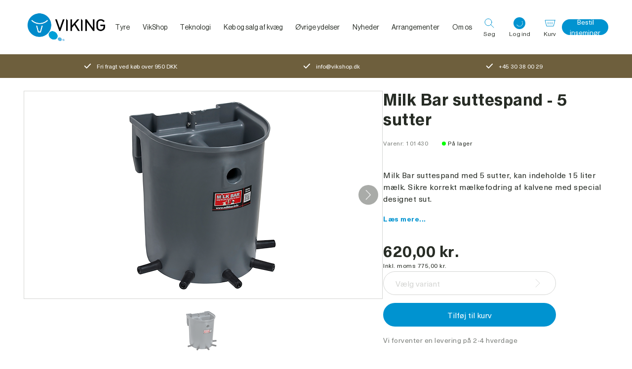

--- FILE ---
content_type: text/html; charset=utf-8
request_url: https://www.vikingdanmark.dk/da-dk/product/milk-bar-suttespand-5-sutter-101430-a
body_size: 78278
content:
<!DOCTYPE html><html data-build-version="5593" data-critters-container class="viking" data-theme="viking" lang="da-DK"><head>
    <script>
        window.dataLayer = [];
    </script>
    <meta charset="utf-8">
    <meta name="viewport" content="width=device-width, minimum-scale=1, initial-scale=1, shrink-to-fit=no, viewport-fit=cover">
    <base href="/">
    <title>Milk Bar med 5 sutter - Sikre Korrekt Fodring af Kalve</title>
    
    
    
    
    <meta name="apple-mobile-web-app-title" content="Viking">
    <meta name="application-name" content="Viking">
    <meta name="msapplication-TileColor" content="#2b5797">
    <meta name="theme-color" content="#ffffff">

    <link rel="preload" href="/assets/fonts/neue-haas-grotesk/NeueHaasGrotesk55Roman.woff2" as="font" type="font/woff2" crossorigin>
    <link rel="preload" href="/assets/fonts/neue-haas-grotesk/NeueHaasGrotesk75Bold.woff2" as="font" type="font/woff2" crossorigin>
    <link rel="preload" href="/assets/fonts/neue-haas-unica/NeueHaasUnicaBold.woff2" as="font" type="font/woff2" crossorigin>
    <link rel="preload" href="/assets/fonts/neue-haas-unica/NeueHaasUnicaRegular.woff2" as="font" type="font/woff2" crossorigin>
    <link rel="preload" href="/assets/fonts/neue-haas-unica/NeueHaasUnicaMedium.woff2" as="font" type="font/woff2" crossorigin>
    <link rel="preload" href="/assets/fonts/roboto/roboto-regular-webfont.woff2" as="font" type="font/woff2" crossorigin>
    <link rel="preload" href="/assets/fonts/roboto/roboto-bold-webfont.woff2" as="font" type="font/woff2" crossorigin>
<style ng-app-id="ng">.site[_ngcontent-ng-c1188125471]{width:100%;min-height:100vh;display:flex;flex-direction:column}.site--no-scroll[_ngcontent-ng-c1188125471]{overflow:hidden}.site--no-scroll-inseminator[_ngcontent-ng-c1188125471]{overflow:hidden;height:100vh}.site__main[_ngcontent-ng-c1188125471]{min-height:100vh}.site__footer[_ngcontent-ng-c1188125471]{margin-top:auto}</style><meta property="google-site-verification" content="OmdYq8SeX_0Zk5V9te1s43qKzh-l9xjwi-9zhsgQaqU"><style ng-app-id="ng">@keyframes _ngcontent-ng-c1050450601_content-fade-in{0%{opacity:0}to{opacity:1}}@keyframes _ngcontent-ng-c1050450601_content-fade-out{0%{opacity:1}to{opacity:0}}@keyframes _ngcontent-ng-c1050450601_ring-loader{0%{transform:rotate(0)}to{transform:rotate(360deg)}}[data-theme=viking][_ngcontent-ng-c1050450601]{--font-family-primary: Neue Haas Grotesk, Helvetica, sans-serif, Arial;--font-family-secondary: Neue Haas Unica, Helvetica, sans-serif, Arial}[data-theme=vaxa][_ngcontent-ng-c1050450601]{--font-family-primary: "Roboto", Helvetica, sans-serif, Arial;--font-family-secondary: "Roboto", Helvetica, sans-serif, Arial;--color-primary: #f08a00;--color-secondary: #60840b;--color-tertiary: #d4d5d3;--color-quaternary: #7d807c;--color-sale: #60840b;--color-neutral: #333;--color-extra: #006b85;--main-menu-hover-text-color: #006b85;--main-menu-hover-background-color: #006b85;--mega-menu-colum-text-color: #006b85;--mega-menu-hover-text-color: #006b85;--breadcrumb-navigation-color: #272c25;--breadcrumb-navigation-color-hover: #006b85;--color-opened-link: #0093d0;--menu-bottom-border-color: #a9aba8;--menu-background-color: #ffffff;--button-primary-background: var(--color-primary);--button-primary-background-hover: #c77300;--button-primary-color: #ffffff;--button-secondary-background: var(--color-secondary);--button-secondary-background-hover: #c77300;--button-secondary-color: #ffffff;--button-tertiary-background: var(--color-quaternary);--button-tertiary-background-hover: #525651;--button-tertiary-color: #272c25;--button-quaternary-background: var(--color-tertiary);--button-quaternary-background-hover: #a9aba8;--button-quaternary-color: #272c25;--button-disabled-background: #fafafa;--button-disabled-color: #7d807c;--product-title-color: #006b85;--user-widget-background: #ffffff;--user-widget-icon-background: var(--color-primary);--search-background-color: var(--color-primary);--carousel-thumbnail-list-border: #d4d5d3;--carousel-list-item-background: #d4d5d3;--carousel-list-item-background-active: var(--color-primary);--usp-banner-background-color: var(--color-secondary);--usp-banner-icon-color: $color-white}[_nghost-ng-c1050450601]{position:static}.header__wrapper[_ngcontent-ng-c1050450601], .header__content[_ngcontent-ng-c1050450601]{display:flex;flex-direction:column;height:74px;width:100%;justify-content:space-between;align-items:center;position:static;gap:12px}@media (min-width: 768px) and (max-width: 1023px){.header__wrapper[_ngcontent-ng-c1050450601], .header__content[_ngcontent-ng-c1050450601]{height:100px}}@media (min-width: 1024px){.header__wrapper[_ngcontent-ng-c1050450601], .header__content[_ngcontent-ng-c1050450601]{height:110px}}.header__wrapper--no-gap[_ngcontent-ng-c1050450601], .header__content--no-gap[_ngcontent-ng-c1050450601]{gap:0}.header__content[_ngcontent-ng-c1050450601]{flex-direction:row;flex:1 0 auto}.header__logo[_ngcontent-ng-c1050450601]{display:block;width:97px;flex:0 0 auto;margin-right:auto}@media (min-width: 768px) and (max-width: 1023px){.header__logo[_ngcontent-ng-c1050450601]{width:174px}}@media (min-width: 1024px){.header__logo[_ngcontent-ng-c1050450601]{width:174px}}.header__logo-img[_ngcontent-ng-c1050450601]{width:100%;height:100%;object-fit:contain;display:block}.header__main-menu[_ngcontent-ng-c1050450601]{display:none}@media (min-width: 1024px){.header__main-menu[_ngcontent-ng-c1050450601]{position:static;display:flex;height:100%;min-width:615px;margin:0 auto;flex:0 1 auto;width:100%;justify-content:center;align-items:center}}@media (min-width: 1024px){.header__main-menu--vaxa[_ngcontent-ng-c1050450601]{justify-content:flex-start}}.header__buttons[_ngcontent-ng-c1050450601]{display:flex;height:100%;justify-content:flex-end;align-items:center;margin-left:auto;flex:0 0 auto;position:static;width:50%}@media (min-width: 1024px){.header__buttons[_ngcontent-ng-c1050450601]{width:auto;margin-right:auto}}.header__button[_ngcontent-ng-c1050450601]{display:flex;flex-direction:column;width:auto;height:50px;align-items:center;color:inherit}@media (min-width: 768px) and (max-width: 1023px){.header__button[_ngcontent-ng-c1050450601]{padding:0 12px}}@media (min-width: 1024px){.header__button[_ngcontent-ng-c1050450601]{padding:0 12px}}.header__button-wrapper[_ngcontent-ng-c1050450601]{display:flex;justify-content:center;align-items:center;position:relative;width:100%}.header__button-icon[_ngcontent-ng-c1050450601]{height:24px;width:24px;margin-bottom:3px}.header__button-icon[_ngcontent-ng-c1050450601]   path[_ngcontent-ng-c1050450601]{stroke:var(--color-primary, #0093d0)}.header__button-counter[_ngcontent-ng-c1050450601]{position:absolute;background-color:var(--color-primary, #0093d0);border-radius:7px;left:50%;top:-2px;padding:0 6px;height:14px;font-family:var(--font-family-secondary);font-weight:700;font-size:9px;line-height:14px;color:#fff}.header__button-text[_ngcontent-ng-c1050450601]{display:none}@media (min-width: 768px) and (max-width: 1023px){.header__button-text[_ngcontent-ng-c1050450601]{display:block;font-size:12px;line-height:13px;font-family:var(--font-family-primary)}}@media (min-width: 1024px){.header__button-text[_ngcontent-ng-c1050450601]{display:block;font-size:12px;line-height:13px;font-family:var(--font-family-primary)}}.header__button-menu[_ngcontent-ng-c1050450601]   svg[_ngcontent-ng-c1050450601]   path[_ngcontent-ng-c1050450601]{stroke:#272c25}.header__mobile-order-link[_ngcontent-ng-c1050450601]{display:block;max-width:40px;overflow:hidden;text-overflow:ellipsis;line-height:1.2}@media (min-width: 340px) and (max-width: 369px){.header__mobile-order-link[_ngcontent-ng-c1050450601]{max-width:60px}}@media (min-width: 370px) and (max-width: 399px){.header__mobile-order-link[_ngcontent-ng-c1050450601]{max-width:80px}}@media (min-width: 400px) and (max-width: 480px){.header__mobile-order-link[_ngcontent-ng-c1050450601]{max-width:120px}}@media (min-width: 480px){.header__mobile-order-link[_ngcontent-ng-c1050450601]{max-width:none}}@media (min-width: 1024px){.header__mobile-order-link[_ngcontent-ng-c1050450601]{display:none}}.header__links[_ngcontent-ng-c1050450601]{display:none}@media (min-width: 1024px){.header__links[_ngcontent-ng-c1050450601]{display:flex;height:100%;justify-content:flex-end;align-items:center;flex:0 1 auto}.header__links--no-space[_ngcontent-ng-c1050450601]{margin-left:initial}}.header__order-link[_ngcontent-ng-c1050450601]{width:auto;height:32px;padding:0 16px;font-size:14px;line-height:normal;text-align:center;text-wrap:nowrap}</style><style ng-app-id="ng">@keyframes _ngcontent-ng-c450805887_content-fade-in{0%{opacity:0}to{opacity:1}}@keyframes _ngcontent-ng-c450805887_content-fade-out{0%{opacity:1}to{opacity:0}}@keyframes _ngcontent-ng-c450805887_ring-loader{0%{transform:rotate(0)}to{transform:rotate(360deg)}}[data-theme=viking][_ngcontent-ng-c450805887]{--font-family-primary: Neue Haas Grotesk, Helvetica, sans-serif, Arial;--font-family-secondary: Neue Haas Unica, Helvetica, sans-serif, Arial}[data-theme=vaxa][_ngcontent-ng-c450805887]{--font-family-primary: "Roboto", Helvetica, sans-serif, Arial;--font-family-secondary: "Roboto", Helvetica, sans-serif, Arial;--color-primary: #f08a00;--color-secondary: #60840b;--color-tertiary: #d4d5d3;--color-quaternary: #7d807c;--color-sale: #60840b;--color-neutral: #333;--color-extra: #006b85;--main-menu-hover-text-color: #006b85;--main-menu-hover-background-color: #006b85;--mega-menu-colum-text-color: #006b85;--mega-menu-hover-text-color: #006b85;--breadcrumb-navigation-color: #272c25;--breadcrumb-navigation-color-hover: #006b85;--color-opened-link: #0093d0;--menu-bottom-border-color: #a9aba8;--menu-background-color: #ffffff;--button-primary-background: var(--color-primary);--button-primary-background-hover: #c77300;--button-primary-color: #ffffff;--button-secondary-background: var(--color-secondary);--button-secondary-background-hover: #c77300;--button-secondary-color: #ffffff;--button-tertiary-background: var(--color-quaternary);--button-tertiary-background-hover: #525651;--button-tertiary-color: #272c25;--button-quaternary-background: var(--color-tertiary);--button-quaternary-background-hover: #a9aba8;--button-quaternary-color: #272c25;--button-disabled-background: #fafafa;--button-disabled-color: #7d807c;--product-title-color: #006b85;--user-widget-background: #ffffff;--user-widget-icon-background: var(--color-primary);--search-background-color: var(--color-primary);--carousel-thumbnail-list-border: #d4d5d3;--carousel-list-item-background: #d4d5d3;--carousel-list-item-background-active: var(--color-primary);--usp-banner-background-color: var(--color-secondary);--usp-banner-icon-color: $color-white}.footer[_ngcontent-ng-c450805887]{font-family:var(--font-family-secondary);color:#fff}.footer__wrapper[_ngcontent-ng-c450805887]{display:block;width:100%;background-color:#004967}.footer__wrapper--vaxa-gradient[_ngcontent-ng-c450805887]{background-color:transparent;background-image:linear-gradient(180deg,#faba00 0,var(--color-primary, #0093d0) 100%)}.footer__content[_ngcontent-ng-c450805887]{display:flex;flex-wrap:wrap;padding-top:80px}@media (min-width: 1024px){.footer__content[_ngcontent-ng-c450805887]{min-height:415px;align-items:flex-end}.footer__content--vaxa[_ngcontent-ng-c450805887]{min-height:318px}}.footer__top[_ngcontent-ng-c450805887]{display:flex}@media (max-width: 767px){.footer__top[_ngcontent-ng-c450805887]{display:block}}.footer__links[_ngcontent-ng-c450805887]{order:1;width:100%;margin-bottom:44px}@media (min-width: 768px) and (max-width: 1023px){.footer__links[_ngcontent-ng-c450805887]{margin-top:45px;margin-bottom:auto;width:30%;order:2}}@media (min-width: 1024px){.footer__links[_ngcontent-ng-c450805887]{margin-top:45px;margin-bottom:auto;width:30%;order:2}}.footer__links-name[_ngcontent-ng-c450805887]{font-size:16px;margin-bottom:20px}@media (min-width: 768px) and (max-width: 1023px){.footer__links-name[_ngcontent-ng-c450805887]{margin-bottom:8px}}@media (min-width: 1024px){.footer__links-name[_ngcontent-ng-c450805887]{margin-bottom:8px}}.footer__links-list[_ngcontent-ng-c450805887]{display:flex;flex-direction:column;align-items:flex-start}.footer__links-link[_ngcontent-ng-c450805887]{font-family:var(--font-family-secondary);font-size:14px;padding:12px 0}.footer__bottom[_ngcontent-ng-c450805887]{display:flex;flex-direction:column;justify-content:space-between;order:3;width:100%}@media (min-width: 768px) and (max-width: 1023px){.footer__bottom[_ngcontent-ng-c450805887]{flex-direction:row;border-top:1px solid rgba(255,255,255,.3)}}@media (min-width: 1024px){.footer__bottom[_ngcontent-ng-c450805887]{flex-direction:row;border-top:1px solid rgba(255,255,255,.3)}}.footer__social[_ngcontent-ng-c450805887]{margin-top:18px;order:1;display:block;text-align:center}.footer__social-icon[_ngcontent-ng-c450805887]{display:inline;text-align:center}.footer__social-icon[_ngcontent-ng-c450805887]   svg[_ngcontent-ng-c450805887]{width:24px;margin:0 12px}@media (min-width: 768px) and (max-width: 1023px){.footer__social[_ngcontent-ng-c450805887]   svg[_ngcontent-ng-c450805887]{margin:0 0 0 24px;cursor:pointer}}@media (min-width: 1024px){.footer__social[_ngcontent-ng-c450805887]   svg[_ngcontent-ng-c450805887]{margin:0 0 0 24px;cursor:pointer}}@media (min-width: 768px) and (max-width: 1023px){.footer__social[_ngcontent-ng-c450805887]{order:2}}@media (min-width: 1024px){.footer__social[_ngcontent-ng-c450805887]{order:2}}.footer__copyright[_ngcontent-ng-c450805887]{margin-top:18px;padding-bottom:24px;order:2;font-size:14px;display:block;text-align:center}@media (min-width: 768px) and (max-width: 1023px){.footer__copyright[_ngcontent-ng-c450805887]{order:1}}@media (min-width: 1024px){.footer__copyright[_ngcontent-ng-c450805887]{order:1}}.footer__addresses[_ngcontent-ng-c450805887]{order:2;width:100%}@media (min-width: 768px) and (max-width: 1023px){.footer__addresses[_ngcontent-ng-c450805887]{width:70%;order:1}}@media (min-width: 1024px){.footer__addresses[_ngcontent-ng-c450805887]{width:70%;order:1}}.footer__addresses[_ngcontent-ng-c450805887]   app-foldout[_ngcontent-ng-c450805887]{margin-bottom:16px}@media (min-width: 768px) and (max-width: 1023px){.footer__addresses[_ngcontent-ng-c450805887]   app-foldout[_ngcontent-ng-c450805887]{margin-bottom:56px}}@media (min-width: 1024px){.footer__addresses[_ngcontent-ng-c450805887]   app-foldout[_ngcontent-ng-c450805887]{margin-bottom:56px}}.footer-address__title[_ngcontent-ng-c450805887]{font-family:var(--font-family-primary);font-size:18px;font-weight:var(--font-weight-medium, 500)}@media (min-width: 768px) and (max-width: 1023px){.footer-address__title[_ngcontent-ng-c450805887]{margin-bottom:20px}}@media (min-width: 1024px){.footer-address__title[_ngcontent-ng-c450805887]{margin-bottom:20px}}.footer-address__wrapper[_ngcontent-ng-c450805887]{display:flex;flex-wrap:wrap;flex-direction:column}@media (min-width: 768px) and (max-width: 1023px){.footer-address__wrapper[_ngcontent-ng-c450805887]{flex-direction:row;justify-content:space-between}}@media (min-width: 1024px){.footer-address__wrapper[_ngcontent-ng-c450805887]{flex-direction:row;justify-content:space-between}}.footer-address__content[_ngcontent-ng-c450805887]{padding-top:40px}@media (min-width: 768px) and (max-width: 1023px){.footer-address__content[_ngcontent-ng-c450805887]{padding:0;width:calc(50% - 24px)}.footer-address__content--no-title[_ngcontent-ng-c450805887]{margin-top:48px}}@media (min-width: 1024px){.footer-address__content[_ngcontent-ng-c450805887]{padding:0;width:calc(50% - 24px)}.footer-address__content--no-title[_ngcontent-ng-c450805887]{margin-top:48px}}.footer-address__name[_ngcontent-ng-c450805887]{margin-bottom:24px;width:100%;font-size:16px}.footer-address__name--sub[_ngcontent-ng-c450805887]{text-transform:none;font-size:14px;margin-bottom:12px;width:100%}.footer-address__item[_ngcontent-ng-c450805887]{display:flex;align-items:center;padding-bottom:24px;font-family:var(--font-family-secondary);font-size:14px}.footer-address__item[_ngcontent-ng-c450805887]:last-child{padding-bottom:0}.footer-address__item[_ngcontent-ng-c450805887]   .icon[_ngcontent-ng-c450805887]{margin-right:16px}@media (min-width: 1024px){.footer-address__item[_ngcontent-ng-c450805887]{padding-bottom:12px}}.footer-address__schedule[_ngcontent-ng-c450805887]{display:flex;flex-wrap:wrap;justify-content:space-between;margin-bottom:24px;padding-top:40px;width:100%}@media (min-width: 768px) and (max-width: 1023px){.footer-address__schedule[_ngcontent-ng-c450805887]{flex-direction:column;justify-content:flex-start;padding-top:0;width:calc(50% - 24px)}}@media (min-width: 1024px){.footer-address__schedule[_ngcontent-ng-c450805887]{flex-direction:column;justify-content:flex-start;padding-top:0;width:calc(50% - 24px)}}.footer-address__schedule-item[_ngcontent-ng-c450805887]{display:flex;flex-direction:column;width:50%}.footer-address__schedule-item--days[_ngcontent-ng-c450805887], .footer-address__schedule-item--hours[_ngcontent-ng-c450805887]{font-size:14px;font-family:var(--font-family-secondary);color:#fff}.footer-address__schedule-item--days[_ngcontent-ng-c450805887]{opacity:.5}@media (min-width: 768px) and (max-width: 1023px){.footer-address__schedule-item[_ngcontent-ng-c450805887]{margin-bottom:12px}}@media (min-width: 1024px){.footer-address__schedule-item[_ngcontent-ng-c450805887]{margin-bottom:12px}}@media (min-width: 1281px) and (max-width: 1366px){.footer-address__schedule-item[_ngcontent-ng-c450805887]{flex-direction:row;justify-content:space-between;width:60%}}@media (min-width: 1367px) and (max-width: 1439px){.footer-address__schedule-item[_ngcontent-ng-c450805887]{flex-direction:row;justify-content:space-between;width:60%}}@media (min-width: 1440px){.footer-address__schedule-item[_ngcontent-ng-c450805887]{flex-direction:row;justify-content:space-between;width:60%}}.footer[_ngcontent-ng-c450805887]   .foldout__header[_ngcontent-ng-c450805887]{min-height:37px}@media (min-width: 768px) and (max-width: 1023px){.footer[_ngcontent-ng-c450805887]   .foldout__header[_ngcontent-ng-c450805887]{min-height:auto}}</style><style ng-app-id="ng">@keyframes _ngcontent-ng-c1757030505_content-fade-in{0%{opacity:0}to{opacity:1}}@keyframes _ngcontent-ng-c1757030505_content-fade-out{0%{opacity:1}to{opacity:0}}@keyframes _ngcontent-ng-c1757030505_ring-loader{0%{transform:rotate(0)}to{transform:rotate(360deg)}}[data-theme=viking][_ngcontent-ng-c1757030505]{--font-family-primary: Neue Haas Grotesk, Helvetica, sans-serif, Arial;--font-family-secondary: Neue Haas Unica, Helvetica, sans-serif, Arial}[data-theme=vaxa][_ngcontent-ng-c1757030505]{--font-family-primary: "Roboto", Helvetica, sans-serif, Arial;--font-family-secondary: "Roboto", Helvetica, sans-serif, Arial;--color-primary: #f08a00;--color-secondary: #60840b;--color-tertiary: #d4d5d3;--color-quaternary: #7d807c;--color-sale: #60840b;--color-neutral: #333;--color-extra: #006b85;--main-menu-hover-text-color: #006b85;--main-menu-hover-background-color: #006b85;--mega-menu-colum-text-color: #006b85;--mega-menu-hover-text-color: #006b85;--breadcrumb-navigation-color: #272c25;--breadcrumb-navigation-color-hover: #006b85;--color-opened-link: #0093d0;--menu-bottom-border-color: #a9aba8;--menu-background-color: #ffffff;--button-primary-background: var(--color-primary);--button-primary-background-hover: #c77300;--button-primary-color: #ffffff;--button-secondary-background: var(--color-secondary);--button-secondary-background-hover: #c77300;--button-secondary-color: #ffffff;--button-tertiary-background: var(--color-quaternary);--button-tertiary-background-hover: #525651;--button-tertiary-color: #272c25;--button-quaternary-background: var(--color-tertiary);--button-quaternary-background-hover: #a9aba8;--button-quaternary-color: #272c25;--button-disabled-background: #fafafa;--button-disabled-color: #7d807c;--product-title-color: #006b85;--user-widget-background: #ffffff;--user-widget-icon-background: var(--color-primary);--search-background-color: var(--color-primary);--carousel-thumbnail-list-border: #d4d5d3;--carousel-list-item-background: #d4d5d3;--carousel-list-item-background-active: var(--color-primary);--usp-banner-background-color: var(--color-secondary);--usp-banner-icon-color: $color-white}[_nghost-ng-c1757030505]{display:block}.foldout__header[_ngcontent-ng-c1757030505]{display:flex;justify-content:space-between;align-items:center;color:inherit;cursor:default}.foldout__header--pointer[_ngcontent-ng-c1757030505]{cursor:pointer}@media (min-width: 768px) and (max-width: 1023px){.foldout__header--no-border[_ngcontent-ng-c1757030505]{border:none}}@media (min-width: 1024px){.foldout__header--no-border[_ngcontent-ng-c1757030505]{border:none}}@media (max-width: 767px){.foldout__header--margin[_ngcontent-ng-c1757030505]{margin-top:16px}}@media (min-width: 768px) and (max-width: 1023px){.foldout__header--big-margin[_ngcontent-ng-c1757030505]{margin-top:24px}}@media (min-width: 1024px){.foldout__header--big-margin[_ngcontent-ng-c1757030505]{margin-top:24px}}.foldout__header--align-top[_ngcontent-ng-c1757030505]{align-items:flex-start}@media (max-width: 767px){.foldout__header--small[_ngcontent-ng-c1757030505]{font-size:24px}}.foldout__header-btn[_ngcontent-ng-c1757030505]{font-size:32px;text-align:center;line-height:24px;width:24px;height:24px}.foldout__header-collapsible[_ngcontent-ng-c1757030505]{cursor:pointer;width:100%}.foldout__header-text--space-right[_ngcontent-ng-c1757030505]{padding-right:5px}.foldout__header-text--active[_ngcontent-ng-c1757030505]{text-decoration:underline}.foldout__text[_ngcontent-ng-c1757030505]{overflow:hidden}@media (max-width: 767px){.foldout__text[_ngcontent-ng-c1757030505]{border-bottom:1px solid #b3b3b3}}.foldout__arrow[_ngcontent-ng-c1757030505]   svg[_ngcontent-ng-c1757030505]{transition:transform .3s cubic-bezier(.1,.6,.4,1);width:24px;height:24px}.foldout__arrow--invert[_ngcontent-ng-c1757030505]   path[_ngcontent-ng-c1757030505]{stroke:#fff}.foldout__arrow--up[_ngcontent-ng-c1757030505]   svg[_ngcontent-ng-c1757030505]{transform:rotate(180deg)}</style><style ng-app-id="ng">@keyframes _ngcontent-ng-c2009557440_content-fade-in{0%{opacity:0}to{opacity:1}}@keyframes _ngcontent-ng-c2009557440_content-fade-out{0%{opacity:1}to{opacity:0}}@keyframes _ngcontent-ng-c2009557440_ring-loader{0%{transform:rotate(0)}to{transform:rotate(360deg)}}[data-theme=viking][_ngcontent-ng-c2009557440]{--font-family-primary: Neue Haas Grotesk, Helvetica, sans-serif, Arial;--font-family-secondary: Neue Haas Unica, Helvetica, sans-serif, Arial}[data-theme=vaxa][_ngcontent-ng-c2009557440]{--font-family-primary: "Roboto", Helvetica, sans-serif, Arial;--font-family-secondary: "Roboto", Helvetica, sans-serif, Arial;--color-primary: #f08a00;--color-secondary: #60840b;--color-tertiary: #d4d5d3;--color-quaternary: #7d807c;--color-sale: #60840b;--color-neutral: #333;--color-extra: #006b85;--main-menu-hover-text-color: #006b85;--main-menu-hover-background-color: #006b85;--mega-menu-colum-text-color: #006b85;--mega-menu-hover-text-color: #006b85;--breadcrumb-navigation-color: #272c25;--breadcrumb-navigation-color-hover: #006b85;--color-opened-link: #0093d0;--menu-bottom-border-color: #a9aba8;--menu-background-color: #ffffff;--button-primary-background: var(--color-primary);--button-primary-background-hover: #c77300;--button-primary-color: #ffffff;--button-secondary-background: var(--color-secondary);--button-secondary-background-hover: #c77300;--button-secondary-color: #ffffff;--button-tertiary-background: var(--color-quaternary);--button-tertiary-background-hover: #525651;--button-tertiary-color: #272c25;--button-quaternary-background: var(--color-tertiary);--button-quaternary-background-hover: #a9aba8;--button-quaternary-color: #272c25;--button-disabled-background: #fafafa;--button-disabled-color: #7d807c;--product-title-color: #006b85;--user-widget-background: #ffffff;--user-widget-icon-background: var(--color-primary);--search-background-color: var(--color-primary);--carousel-thumbnail-list-border: #d4d5d3;--carousel-list-item-background: #d4d5d3;--carousel-list-item-background-active: var(--color-primary);--usp-banner-background-color: var(--color-secondary);--usp-banner-icon-color: $color-white}[_nghost-ng-c2009557440]{position:static}.main-menu[_ngcontent-ng-c2009557440]{height:100%;position:static}.main-menu__items[_ngcontent-ng-c2009557440]{display:flex;height:100%;justify-content:center;position:static}.main-menu__item[_ngcontent-ng-c2009557440]{display:flex;height:100%;justify-content:center;align-items:center;position:static}.main-menu__link-wrapper[_ngcontent-ng-c2009557440]{display:flex;height:100%;align-items:center}.main-menu__link-wrapper--active[_ngcontent-ng-c2009557440], .main-menu__link-wrapper--hover[_ngcontent-ng-c2009557440]{color:var(--mega-menu-hover-text-color, #0093d0)}.main-menu__link-wrapper--has-children[_ngcontent-ng-c2009557440]:after{content:"";position:absolute;left:15%;bottom:0;width:70%;height:2px;background:var(--color-primary, #0093d0);transform:scaleX(0);transition:transform .3s cubic-bezier(.1,.6,.4,1)}.main-menu__link-wrapper--hover[_ngcontent-ng-c2009557440]:after{transform:scaleX(1)}.main-menu__link[_ngcontent-ng-c2009557440]{font-family:var(--font-family-primary);font-size:14px;color:inherit;text-decoration:none;padding:0 1vw;white-space:nowrap}@media (min-width: 1440px){.main-menu__link[_ngcontent-ng-c2009557440]{padding:0 18px}}</style><style ng-app-id="ng">@keyframes _ngcontent-ng-c3975298908_content-fade-in{0%{opacity:0}to{opacity:1}}@keyframes _ngcontent-ng-c3975298908_content-fade-out{0%{opacity:1}to{opacity:0}}@keyframes _ngcontent-ng-c3975298908_ring-loader{0%{transform:rotate(0)}to{transform:rotate(360deg)}}[data-theme=viking][_ngcontent-ng-c3975298908]{--font-family-primary: Neue Haas Grotesk, Helvetica, sans-serif, Arial;--font-family-secondary: Neue Haas Unica, Helvetica, sans-serif, Arial}[data-theme=vaxa][_ngcontent-ng-c3975298908]{--font-family-primary: "Roboto", Helvetica, sans-serif, Arial;--font-family-secondary: "Roboto", Helvetica, sans-serif, Arial;--color-primary: #f08a00;--color-secondary: #60840b;--color-tertiary: #d4d5d3;--color-quaternary: #7d807c;--color-sale: #60840b;--color-neutral: #333;--color-extra: #006b85;--main-menu-hover-text-color: #006b85;--main-menu-hover-background-color: #006b85;--mega-menu-colum-text-color: #006b85;--mega-menu-hover-text-color: #006b85;--breadcrumb-navigation-color: #272c25;--breadcrumb-navigation-color-hover: #006b85;--color-opened-link: #0093d0;--menu-bottom-border-color: #a9aba8;--menu-background-color: #ffffff;--button-primary-background: var(--color-primary);--button-primary-background-hover: #c77300;--button-primary-color: #ffffff;--button-secondary-background: var(--color-secondary);--button-secondary-background-hover: #c77300;--button-secondary-color: #ffffff;--button-tertiary-background: var(--color-quaternary);--button-tertiary-background-hover: #525651;--button-tertiary-color: #272c25;--button-quaternary-background: var(--color-tertiary);--button-quaternary-background-hover: #a9aba8;--button-quaternary-color: #272c25;--button-disabled-background: #fafafa;--button-disabled-color: #7d807c;--product-title-color: #006b85;--user-widget-background: #ffffff;--user-widget-icon-background: var(--color-primary);--search-background-color: var(--color-primary);--carousel-thumbnail-list-border: #d4d5d3;--carousel-list-item-background: #d4d5d3;--carousel-list-item-background-active: var(--color-primary);--usp-banner-background-color: var(--color-secondary);--usp-banner-icon-color: $color-white}[_nghost-ng-c3975298908]{position:relative;display:block;--space: "0px"}.user-widget[_ngcontent-ng-c3975298908]{position:relative;width:100%;background:var(--user-widget-background, #ffffff);transition:opacity .15s cubic-bezier(.1,.6,.4,1)}@media (max-width: 320px){.user-widget[_ngcontent-ng-c3975298908]{position:static}}@media (min-width: 321px) and (max-width: 479px){.user-widget[_ngcontent-ng-c3975298908]{position:static}}.user-widget--has-login[_ngcontent-ng-c3975298908]{width:auto}.user-widget--hide[_ngcontent-ng-c3975298908]{display:none}.user-widget__title[_ngcontent-ng-c3975298908]{font-family:var(--font-family-primary);font-size:18px;font-weight:var(--font-weight-medium, 500);line-height:normal;margin-bottom:5px;padding-right:30px}@media (min-width: 768px) and (max-width: 1023px){.user-widget__title[_ngcontent-ng-c3975298908]{font-size:18px;line-height:22px}}@media (min-width: 1024px){.user-widget__title[_ngcontent-ng-c3975298908]{font-size:18px;line-height:22px}}.user-widget__actions[_ngcontent-ng-c3975298908]{display:flex;flex-direction:column;justify-content:center;align-items:center;margin-top:20px}.user-widget__button-close[_ngcontent-ng-c3975298908]{position:absolute;left:auto;right:15px;top:15px;z-index:9999}.user-widget__button-icon[_ngcontent-ng-c3975298908]{height:24px;width:24px;margin-bottom:3px}.user-widget__button-icon[_ngcontent-ng-c3975298908]   path[_ngcontent-ng-c3975298908]{stroke:var(--color-primary, #0093d0)}.user-widget__button-text[_ngcontent-ng-c3975298908]{display:none}@media (min-width: 768px) and (max-width: 1023px){.user-widget__button-text[_ngcontent-ng-c3975298908]{display:block;font-size:12px;line-height:13px;font-family:var(--font-family-primary);white-space:nowrap;width:100%;text-align:center}}@media (min-width: 1024px){.user-widget__button-text[_ngcontent-ng-c3975298908]{display:block;font-size:12px;line-height:13px;font-family:var(--font-family-primary);white-space:nowrap;width:100%;text-align:center}}.user-widget__button-user[_ngcontent-ng-c3975298908]{background-color:var(--color-primary, #0093d0);width:24px;height:24px;border-radius:50%;color:#fff;font-size:9px;font-weight:700;line-height:25px;font-family:var(--font-family-secondary);text-transform:uppercase;text-align:center}.user-widget__button-user--fetching[_ngcontent-ng-c3975298908]{display:flex;align-items:center;justify-content:center;margin-bottom:3px}.user-widget__spinner[_ngcontent-ng-c3975298908]{height:24px}.user-widget__login-button[_ngcontent-ng-c3975298908]{flex-direction:column;width:74px;line-height:32px;padding:0 12px}.user-widget__login-button--overlay[_ngcontent-ng-c3975298908]:before, .user-widget__login-button--overlay[_ngcontent-ng-c3975298908]:after{opacity:0;content:"";position:absolute;pointer-events:none;background-color:#fff;bottom:-5px;left:50%;border:solid transparent;width:15px;height:15px;transform-origin:0 0;transform:rotate(45deg);z-index:199}.user-widget__login-button--overlay[_ngcontent-ng-c3975298908]:before{box-shadow:0 0 20px #272c2526}.user-widget__login-button--overlay[_ngcontent-ng-c3975298908]:after{z-index:202}.user-widget__login-button--overlay-active[_ngcontent-ng-c3975298908]:before, .user-widget__login-button--overlay-active[_ngcontent-ng-c3975298908]:after{opacity:1;bottom:-10px}@media (min-width: 480px) and (max-width: 767px){.user-widget__login-button--overlay-active[_ngcontent-ng-c3975298908]:before, .user-widget__login-button--overlay-active[_ngcontent-ng-c3975298908]:after{bottom:-15px}}@media (min-width: 768px) and (max-width: 1023px){.user-widget__login-button--overlay-active[_ngcontent-ng-c3975298908]:before, .user-widget__login-button--overlay-active[_ngcontent-ng-c3975298908]:after{bottom:-15px}}@media (min-width: 1024px){.user-widget__login-button--overlay-active[_ngcontent-ng-c3975298908]:before, .user-widget__login-button--overlay-active[_ngcontent-ng-c3975298908]:after{bottom:-25px}}.user-widget__menu[_ngcontent-ng-c3975298908]{--position: -50vw;opacity:0;position:absolute;width:82vw;left:50%;top:calc(100% - 15px);max-width:432px;padding:15px;border-radius:5px;transform:translate(var(--position));background-color:#fff;margin-top:6px;box-shadow:0 0 20px #272c2526}@media (max-width: 320px){.user-widget__menu[_ngcontent-ng-c3975298908]{top:auto;left:auto;transform:translate(calc(-50vw - var(--space)))}}@media (min-width: 321px) and (max-width: 479px){.user-widget__menu[_ngcontent-ng-c3975298908]{top:auto;left:15vw;transform:translate(calc(-65vw - var(--space)));width:80vw}}@media (min-width: 480px) and (max-width: 767px){.user-widget__menu[_ngcontent-ng-c3975298908]{margin-top:20px;left:80%;top:80%;--position: calc(-80% - var(--space));transform:translate(var(--position))}}@media (min-width: 768px) and (max-width: 1023px){.user-widget__menu[_ngcontent-ng-c3975298908]{margin-top:20px;left:80%;top:80%;--position: calc(-80% - var(--space));transform:translate(var(--position))}}@media (min-width: 1024px) and (max-width: 1280px){.user-widget__menu[_ngcontent-ng-c3975298908]{top:100%;margin-top:20px;--position: calc(-50% - var(--space));transform:translate(var(--position))}.user-widget__menu--is-vaxa[_ngcontent-ng-c3975298908]{--position: calc(-70% - var(--space));transform:translate(var(--position))}}@media (min-width: 1281px) and (max-width: 1366px){.user-widget__menu[_ngcontent-ng-c3975298908]{top:100%;margin-top:20px;--position: calc(-50% - var(--space));transform:translate(var(--position))}.user-widget__menu--is-vaxa[_ngcontent-ng-c3975298908]{--position: calc(-70% - var(--space));transform:translate(var(--position))}}@media (min-width: 1367px) and (max-width: 1439px){.user-widget__menu[_ngcontent-ng-c3975298908]{top:100%;margin-top:20px;--position: calc(-50% - var(--space));transform:translate(var(--position))}.user-widget__menu--is-vaxa[_ngcontent-ng-c3975298908]{--position: calc(-70% - var(--space));transform:translate(var(--position))}}@media (min-width: 1440px){.user-widget__menu[_ngcontent-ng-c3975298908]{top:100%;margin-top:20px;--position: calc(-70% - var(--space));transform:translate(var(--position))}}.user-widget__menu--open[_ngcontent-ng-c3975298908]{display:flex;z-index:200;opacity:1}.user-widget__menu-wrapper[_ngcontent-ng-c3975298908]{display:flex;flex-direction:column;padding:15px 15px 0;width:100%}.user-widget__menu-button[_ngcontent-ng-c3975298908]{display:flex;align-items:center;height:32px;width:50%;background:var(--user-widget-background, #ffffff);text-decoration:none}@media (min-width: 1024px){.user-widget__menu-button[_ngcontent-ng-c3975298908]{width:100%}}.user-widget__user-icon[_ngcontent-ng-c3975298908]{display:flex;align-items:center;justify-content:center;flex:0 0 auto;width:32px;height:32px;border-radius:50%;background-color:var(--user-widget-icon-background, #004967)}.user-widget__user-icon[_ngcontent-ng-c3975298908]   svg[_ngcontent-ng-c3975298908]{width:70%;height:70%;margin-top:-3px}.user-widget__user-icon[_ngcontent-ng-c3975298908]   svg[_ngcontent-ng-c3975298908]   path[_ngcontent-ng-c3975298908]{stroke:#fff}.user-widget__user-name[_ngcontent-ng-c3975298908]{display:block;max-width:130px;margin-left:6px;overflow:hidden;white-space:nowrap;text-overflow:ellipsis;text-align:left;font-size:12px;font-weight:var(--font-weight-medium, 500)}@media (min-width: 1024px) and (max-width: 1280px){.user-widget__user-name[_ngcontent-ng-c3975298908]{display:block;line-height:normal}}.user-widget__menu-list[_ngcontent-ng-c3975298908]{width:50%;min-width:112px}@media (min-width: 1024px){.user-widget__menu-list[_ngcontent-ng-c3975298908]{position:absolute;top:100%;left:0;width:100%;border-radius:0 0 5px 5px;box-shadow:0 16px 16px #0003;transform:scaleY(0);transform-origin:top;transition:transform .15s cubic-bezier(.1,.6,.4,1),opacity .15s cubic-bezier(.1,.6,.4,1);opacity:0;background:var(--user-widget-background, #ffffff)}}@media (min-width: 1024px) and (max-width: 1280px){.user-widget__menu-list[_ngcontent-ng-c3975298908]{right:0;left:auto;min-width:150px}}@media (min-width: 1024px){.user-widget__menu-item[_ngcontent-ng-c3975298908]{padding:6px}}.user-widget__new-user-link[_ngcontent-ng-c3975298908]{margin-top:12px;color:#a9aba8}.user-widget__html[_ngcontent-ng-c3975298908]{font-size:14px}.user-widget__html[_ngcontent-ng-c3975298908]   ul[_ngcontent-ng-c3975298908]{margin-top:0}</style><style ng-app-id="ng">@keyframes _ngcontent-ng-c384328429_content-fade-in{0%{opacity:0}to{opacity:1}}@keyframes _ngcontent-ng-c384328429_content-fade-out{0%{opacity:1}to{opacity:0}}@keyframes _ngcontent-ng-c384328429_ring-loader{0%{transform:rotate(0)}to{transform:rotate(360deg)}}[data-theme=viking][_ngcontent-ng-c384328429]{--font-family-primary: Neue Haas Grotesk, Helvetica, sans-serif, Arial;--font-family-secondary: Neue Haas Unica, Helvetica, sans-serif, Arial}[data-theme=vaxa][_ngcontent-ng-c384328429]{--font-family-primary: "Roboto", Helvetica, sans-serif, Arial;--font-family-secondary: "Roboto", Helvetica, sans-serif, Arial;--color-primary: #f08a00;--color-secondary: #60840b;--color-tertiary: #d4d5d3;--color-quaternary: #7d807c;--color-sale: #60840b;--color-neutral: #333;--color-extra: #006b85;--main-menu-hover-text-color: #006b85;--main-menu-hover-background-color: #006b85;--mega-menu-colum-text-color: #006b85;--mega-menu-hover-text-color: #006b85;--breadcrumb-navigation-color: #272c25;--breadcrumb-navigation-color-hover: #006b85;--color-opened-link: #0093d0;--menu-bottom-border-color: #a9aba8;--menu-background-color: #ffffff;--button-primary-background: var(--color-primary);--button-primary-background-hover: #c77300;--button-primary-color: #ffffff;--button-secondary-background: var(--color-secondary);--button-secondary-background-hover: #c77300;--button-secondary-color: #ffffff;--button-tertiary-background: var(--color-quaternary);--button-tertiary-background-hover: #525651;--button-tertiary-color: #272c25;--button-quaternary-background: var(--color-tertiary);--button-quaternary-background-hover: #a9aba8;--button-quaternary-color: #272c25;--button-disabled-background: #fafafa;--button-disabled-color: #7d807c;--product-title-color: #006b85;--user-widget-background: #ffffff;--user-widget-icon-background: var(--color-primary);--search-background-color: var(--color-primary);--carousel-thumbnail-list-border: #d4d5d3;--carousel-list-item-background: #d4d5d3;--carousel-list-item-background-active: var(--color-primary);--usp-banner-background-color: var(--color-secondary);--usp-banner-icon-color: $color-white}[_nghost-ng-c384328429]{position:static}.mega-menu[_ngcontent-ng-c384328429]{position:absolute;left:0;top:100%;width:100%;border-top:1px solid #e9e9e9;background:#fff;opacity:0;transform:scaleY(0);transform-origin:top;transition:opacity .3s cubic-bezier(.1,.6,.4,1),transform .3s cubic-bezier(.1,.6,.4,1),box-shadow .3s cubic-bezier(.1,.6,.4,1);z-index:600}.mega-menu--active[_ngcontent-ng-c384328429]{opacity:1;transform:scaleY(1);box-shadow:0 8px 8px -5px #0003}.mega-menu__container[_ngcontent-ng-c384328429]{padding-bottom:48px}.mega-menu__content[_ngcontent-ng-c384328429]{display:flex;width:100%;flex-flow:row wrap;padding:0}.mega-menu__column[_ngcontent-ng-c384328429]{width:20%;flex:0 1 auto;padding-right:24px;padding-top:48px}.mega-menu__column[_ngcontent-ng-c384328429]:nth-child(5){padding-right:0}.mega-menu__column-items[_ngcontent-ng-c384328429]{margin-bottom:24px}.mega-menu__column-heading[_ngcontent-ng-c384328429]{padding-bottom:10px;font-family:var(--font-family-primary);font-weight:var(--font-weight-medium, 500);color:#272c25}.mega-menu__no-children[_ngcontent-ng-c384328429]{padding-bottom:0}.mega-menu__column-subheading[_ngcontent-ng-c384328429]{margin-top:32px}.mega-menu__column-link[_ngcontent-ng-c384328429]{color:inherit;text-decoration:none}.mega-menu__column-link[_ngcontent-ng-c384328429]:hover, .mega-menu__column-link--active[_ngcontent-ng-c384328429]{color:var(--mega-menu-colum-text-color, #0093d0)}.mega-menu__item[_ngcontent-ng-c384328429]{font-size:14px;color:#272c25;line-height:26px}.mega-menu__item[_ngcontent-ng-c384328429]:last-child{padding-bottom:0}.mega-menu__item-link[_ngcontent-ng-c384328429]{color:inherit;text-decoration:none}.mega-menu__item-link[_ngcontent-ng-c384328429]:hover, .mega-menu__item-link--active[_ngcontent-ng-c384328429]{color:var(--mega-menu-hover-text-color, #0093d0)}</style><style ng-app-id="ng">@keyframes _ngcontent-ng-c3947952681_content-fade-in{0%{opacity:0}to{opacity:1}}@keyframes _ngcontent-ng-c3947952681_content-fade-out{0%{opacity:1}to{opacity:0}}@keyframes _ngcontent-ng-c3947952681_ring-loader{0%{transform:rotate(0)}to{transform:rotate(360deg)}}[data-theme=viking][_ngcontent-ng-c3947952681]{--font-family-primary: Neue Haas Grotesk, Helvetica, sans-serif, Arial;--font-family-secondary: Neue Haas Unica, Helvetica, sans-serif, Arial}[data-theme=vaxa][_ngcontent-ng-c3947952681]{--font-family-primary: "Roboto", Helvetica, sans-serif, Arial;--font-family-secondary: "Roboto", Helvetica, sans-serif, Arial;--color-primary: #f08a00;--color-secondary: #60840b;--color-tertiary: #d4d5d3;--color-quaternary: #7d807c;--color-sale: #60840b;--color-neutral: #333;--color-extra: #006b85;--main-menu-hover-text-color: #006b85;--main-menu-hover-background-color: #006b85;--mega-menu-colum-text-color: #006b85;--mega-menu-hover-text-color: #006b85;--breadcrumb-navigation-color: #272c25;--breadcrumb-navigation-color-hover: #006b85;--color-opened-link: #0093d0;--menu-bottom-border-color: #a9aba8;--menu-background-color: #ffffff;--button-primary-background: var(--color-primary);--button-primary-background-hover: #c77300;--button-primary-color: #ffffff;--button-secondary-background: var(--color-secondary);--button-secondary-background-hover: #c77300;--button-secondary-color: #ffffff;--button-tertiary-background: var(--color-quaternary);--button-tertiary-background-hover: #525651;--button-tertiary-color: #272c25;--button-quaternary-background: var(--color-tertiary);--button-quaternary-background-hover: #a9aba8;--button-quaternary-color: #272c25;--button-disabled-background: #fafafa;--button-disabled-color: #7d807c;--product-title-color: #006b85;--user-widget-background: #ffffff;--user-widget-icon-background: var(--color-primary);--search-background-color: var(--color-primary);--carousel-thumbnail-list-border: #d4d5d3;--carousel-list-item-background: #d4d5d3;--carousel-list-item-background-active: var(--color-primary);--usp-banner-background-color: var(--color-secondary);--usp-banner-icon-color: $color-white}.mega-menu__highlight-image[_ngcontent-ng-c3947952681]{position:absolute;top:0}.mega-menu__highlight[_ngcontent-ng-c3947952681]{background:var(--button-disabled-background, #fafafa)}.mega-menu__highlight[_ngcontent-ng-c3947952681]   a[_ngcontent-ng-c3947952681]{text-decoration:none}.mega-menu__highlight[_ngcontent-ng-c3947952681]   a[_ngcontent-ng-c3947952681]:hover   svg[_ngcontent-ng-c3947952681]{transform:translate(10px)}.mega-menu__highlight[_ngcontent-ng-c3947952681]   a[_ngcontent-ng-c3947952681]:hover   svg[_ngcontent-ng-c3947952681]   path[_ngcontent-ng-c3947952681]{stroke:var(--color-primary, #0093d0)}.mega-menu__highlight-image-wrapper[_ngcontent-ng-c3947952681]{position:relative;width:100%;padding-top:56.25%;overflow:hidden}.mega-menu__highlight[_ngcontent-ng-c3947952681]   img[_ngcontent-ng-c3947952681]{position:absolute;right:0;bottom:0}.mega-menu__highlight-content[_ngcontent-ng-c3947952681]{padding:24px}.mega-menu__highlight-content[_ngcontent-ng-c3947952681]   .headline[_ngcontent-ng-c3947952681]{display:block;margin-bottom:8px}.mega-menu__highlight-content[_ngcontent-ng-c3947952681]   .headline[_ngcontent-ng-c3947952681], .mega-menu__highlight-content[_ngcontent-ng-c3947952681]   p[_ngcontent-ng-c3947952681]{font-size:14px}.mega-menu__highlight-content[_ngcontent-ng-c3947952681]   svg[_ngcontent-ng-c3947952681]{display:block;width:32px;margin-top:16px;margin-left:auto;transition:transform .5s cubic-bezier(.1,.6,.4,1)}</style><style ng-app-id="ng">@keyframes _ngcontent-ng-c711583851_content-fade-in{0%{opacity:0}to{opacity:1}}@keyframes _ngcontent-ng-c711583851_content-fade-out{0%{opacity:1}to{opacity:0}}@keyframes _ngcontent-ng-c711583851_ring-loader{0%{transform:rotate(0)}to{transform:rotate(360deg)}}[data-theme=viking][_ngcontent-ng-c711583851]{--font-family-primary: Neue Haas Grotesk, Helvetica, sans-serif, Arial;--font-family-secondary: Neue Haas Unica, Helvetica, sans-serif, Arial}[data-theme=vaxa][_ngcontent-ng-c711583851]{--font-family-primary: "Roboto", Helvetica, sans-serif, Arial;--font-family-secondary: "Roboto", Helvetica, sans-serif, Arial;--color-primary: #f08a00;--color-secondary: #60840b;--color-tertiary: #d4d5d3;--color-quaternary: #7d807c;--color-sale: #60840b;--color-neutral: #333;--color-extra: #006b85;--main-menu-hover-text-color: #006b85;--main-menu-hover-background-color: #006b85;--mega-menu-colum-text-color: #006b85;--mega-menu-hover-text-color: #006b85;--breadcrumb-navigation-color: #272c25;--breadcrumb-navigation-color-hover: #006b85;--color-opened-link: #0093d0;--menu-bottom-border-color: #a9aba8;--menu-background-color: #ffffff;--button-primary-background: var(--color-primary);--button-primary-background-hover: #c77300;--button-primary-color: #ffffff;--button-secondary-background: var(--color-secondary);--button-secondary-background-hover: #c77300;--button-secondary-color: #ffffff;--button-tertiary-background: var(--color-quaternary);--button-tertiary-background-hover: #525651;--button-tertiary-color: #272c25;--button-quaternary-background: var(--color-tertiary);--button-quaternary-background-hover: #a9aba8;--button-quaternary-color: #272c25;--button-disabled-background: #fafafa;--button-disabled-color: #7d807c;--product-title-color: #006b85;--user-widget-background: #ffffff;--user-widget-icon-background: var(--color-primary);--search-background-color: var(--color-primary);--carousel-thumbnail-list-border: #d4d5d3;--carousel-list-item-background: #d4d5d3;--carousel-list-item-background-active: var(--color-primary);--usp-banner-background-color: var(--color-secondary);--usp-banner-icon-color: $color-white}[_nghost-ng-c711583851]{display:block;position:relative;width:100%;overflow:hidden}.image[_ngcontent-ng-c711583851]{transition:opacity .3s cubic-bezier(.1,.6,.4,1);opacity:0;transform:translateZ(0);object-fit:cover;backface-visibility:hidden;-webkit-font-smoothing:subpixel-antialiased;width:100%}.image--loaded[_ngcontent-ng-c711583851]{opacity:1}@media (max-width: 320px){.image[_ngcontent-ng-c711583851]{height:100%}}@media (min-width: 321px) and (max-width: 479px){.image[_ngcontent-ng-c711583851]{height:100%}}@media (min-width: 768px) and (max-width: 1023px){.image[_ngcontent-ng-c711583851]{height:100%}.image--cover[_ngcontent-ng-c711583851]{object-fit:cover;height:100%}.image--contain[_ngcontent-ng-c711583851]{object-fit:contain}}@media (min-width: 1024px){.image[_ngcontent-ng-c711583851]{height:100%}.image--cover[_ngcontent-ng-c711583851]{object-fit:cover;height:100%}.image--contain[_ngcontent-ng-c711583851]{object-fit:contain}}.loading[_ngcontent-ng-c711583851]{display:flex;align-items:center;justify-content:center;position:absolute;inset:0}.loading[_ngcontent-ng-c711583851]   app-spinner[_ngcontent-ng-c711583851]{width:35px;height:35px}</style><style ng-app-id="ng">@keyframes _ngcontent-ng-c977987368_content-fade-in{0%{opacity:0}to{opacity:1}}@keyframes _ngcontent-ng-c977987368_content-fade-out{0%{opacity:1}to{opacity:0}}@keyframes _ngcontent-ng-c977987368_ring-loader{0%{transform:rotate(0)}to{transform:rotate(360deg)}}[data-theme=viking][_ngcontent-ng-c977987368]{--font-family-primary: Neue Haas Grotesk, Helvetica, sans-serif, Arial;--font-family-secondary: Neue Haas Unica, Helvetica, sans-serif, Arial}[data-theme=vaxa][_ngcontent-ng-c977987368]{--font-family-primary: "Roboto", Helvetica, sans-serif, Arial;--font-family-secondary: "Roboto", Helvetica, sans-serif, Arial;--color-primary: #f08a00;--color-secondary: #60840b;--color-tertiary: #d4d5d3;--color-quaternary: #7d807c;--color-sale: #60840b;--color-neutral: #333;--color-extra: #006b85;--main-menu-hover-text-color: #006b85;--main-menu-hover-background-color: #006b85;--mega-menu-colum-text-color: #006b85;--mega-menu-hover-text-color: #006b85;--breadcrumb-navigation-color: #272c25;--breadcrumb-navigation-color-hover: #006b85;--color-opened-link: #0093d0;--menu-bottom-border-color: #a9aba8;--menu-background-color: #ffffff;--button-primary-background: var(--color-primary);--button-primary-background-hover: #c77300;--button-primary-color: #ffffff;--button-secondary-background: var(--color-secondary);--button-secondary-background-hover: #c77300;--button-secondary-color: #ffffff;--button-tertiary-background: var(--color-quaternary);--button-tertiary-background-hover: #525651;--button-tertiary-color: #272c25;--button-quaternary-background: var(--color-tertiary);--button-quaternary-background-hover: #a9aba8;--button-quaternary-color: #272c25;--button-disabled-background: #fafafa;--button-disabled-color: #7d807c;--product-title-color: #006b85;--user-widget-background: #ffffff;--user-widget-icon-background: var(--color-primary);--search-background-color: var(--color-primary);--carousel-thumbnail-list-border: #d4d5d3;--carousel-list-item-background: #d4d5d3;--carousel-list-item-background-active: var(--color-primary);--usp-banner-background-color: var(--color-secondary);--usp-banner-icon-color: $color-white}[_nghost-ng-c977987368]{display:block}.wrapper--small[_ngcontent-ng-c977987368], .wrapper--medium[_ngcontent-ng-c977987368]{position:relative;flex:0 0 25px;height:20px;transform:translateY(3px);width:25px}.wrapper--medium[_ngcontent-ng-c977987368]{flex:0 0 35px;height:35px;width:35px}.spinner--small[_ngcontent-ng-c977987368], .spinner--medium[_ngcontent-ng-c977987368]{position:absolute;left:50%;top:50%;transform:translate(-50%,-50%) scale(.25)}.spinner--medium[_ngcontent-ng-c977987368]{transform:translate(-50%,-50%) scale(.5)}.lds-roller--normal[_ngcontent-ng-c977987368]{display:inline-block;position:relative;width:64px;height:64px}.lds-roller--normal[_ngcontent-ng-c977987368]   div[_ngcontent-ng-c977987368]{animation:_ngcontent-ng-c977987368_lds-roller 1.2s cubic-bezier(.5,0,.5,1) infinite;transform-origin:32px 32px}.lds-roller--normal[_ngcontent-ng-c977987368]   div[_ngcontent-ng-c977987368]:after{content:" ";display:block;position:absolute;width:6px;height:6px;border-radius:50%;background:#272c25;margin:-3px 0 0 -3px}.lds-roller--normal[_ngcontent-ng-c977987368]   div[_ngcontent-ng-c977987368]:nth-child(1){animation-delay:-36ms}.lds-roller--normal[_ngcontent-ng-c977987368]   div[_ngcontent-ng-c977987368]:nth-child(2){animation-delay:-72ms}.lds-roller--normal[_ngcontent-ng-c977987368]   div[_ngcontent-ng-c977987368]:nth-child(3){animation-delay:-.108s}.lds-roller--normal[_ngcontent-ng-c977987368]   div[_ngcontent-ng-c977987368]:nth-child(4){animation-delay:-.144s}.lds-roller--normal[_ngcontent-ng-c977987368]   div[_ngcontent-ng-c977987368]:nth-child(5){animation-delay:-.18s}.lds-roller--normal[_ngcontent-ng-c977987368]   div[_ngcontent-ng-c977987368]:nth-child(6){animation-delay:-.216s}.lds-roller--normal[_ngcontent-ng-c977987368]   div[_ngcontent-ng-c977987368]:nth-child(7){animation-delay:-.252s}.lds-roller--normal[_ngcontent-ng-c977987368]   div[_ngcontent-ng-c977987368]:nth-child(8){animation-delay:-.288s}.lds-roller--normal[_ngcontent-ng-c977987368]   div[_ngcontent-ng-c977987368]:nth-child(1):after{top:50px;left:50px}.lds-roller--normal[_ngcontent-ng-c977987368]   div[_ngcontent-ng-c977987368]:nth-child(2):after{top:54px;left:45px}.lds-roller--normal[_ngcontent-ng-c977987368]   div[_ngcontent-ng-c977987368]:nth-child(3):after{top:57px;left:39px}.lds-roller--normal[_ngcontent-ng-c977987368]   div[_ngcontent-ng-c977987368]:nth-child(4):after{top:58px;left:32px}.lds-roller--normal[_ngcontent-ng-c977987368]   div[_ngcontent-ng-c977987368]:nth-child(5):after{top:57px;left:25px}.lds-roller--normal[_ngcontent-ng-c977987368]   div[_ngcontent-ng-c977987368]:nth-child(6):after{top:54px;left:19px}.lds-roller--normal[_ngcontent-ng-c977987368]   div[_ngcontent-ng-c977987368]:nth-child(7):after{top:50px;left:14px}.lds-roller--normal[_ngcontent-ng-c977987368]   div[_ngcontent-ng-c977987368]:nth-child(8):after{top:45px;left:10px}.lds-roller--light[_ngcontent-ng-c977987368]{display:inline-block;position:relative;width:64px;height:64px}.lds-roller--light[_ngcontent-ng-c977987368]   div[_ngcontent-ng-c977987368]{animation:_ngcontent-ng-c977987368_lds-roller 1.2s cubic-bezier(.5,0,.5,1) infinite;transform-origin:32px 32px}.lds-roller--light[_ngcontent-ng-c977987368]   div[_ngcontent-ng-c977987368]:after{content:" ";display:block;position:absolute;width:6px;height:6px;border-radius:50%;background:#fff;margin:-3px 0 0 -3px}.lds-roller--light[_ngcontent-ng-c977987368]   div[_ngcontent-ng-c977987368]:nth-child(1){animation-delay:-36ms}.lds-roller--light[_ngcontent-ng-c977987368]   div[_ngcontent-ng-c977987368]:nth-child(2){animation-delay:-72ms}.lds-roller--light[_ngcontent-ng-c977987368]   div[_ngcontent-ng-c977987368]:nth-child(3){animation-delay:-.108s}.lds-roller--light[_ngcontent-ng-c977987368]   div[_ngcontent-ng-c977987368]:nth-child(4){animation-delay:-.144s}.lds-roller--light[_ngcontent-ng-c977987368]   div[_ngcontent-ng-c977987368]:nth-child(5){animation-delay:-.18s}.lds-roller--light[_ngcontent-ng-c977987368]   div[_ngcontent-ng-c977987368]:nth-child(6){animation-delay:-.216s}.lds-roller--light[_ngcontent-ng-c977987368]   div[_ngcontent-ng-c977987368]:nth-child(7){animation-delay:-.252s}.lds-roller--light[_ngcontent-ng-c977987368]   div[_ngcontent-ng-c977987368]:nth-child(8){animation-delay:-.288s}.lds-roller--light[_ngcontent-ng-c977987368]   div[_ngcontent-ng-c977987368]:nth-child(1):after{top:50px;left:50px}.lds-roller--light[_ngcontent-ng-c977987368]   div[_ngcontent-ng-c977987368]:nth-child(2):after{top:54px;left:45px}.lds-roller--light[_ngcontent-ng-c977987368]   div[_ngcontent-ng-c977987368]:nth-child(3):after{top:57px;left:39px}.lds-roller--light[_ngcontent-ng-c977987368]   div[_ngcontent-ng-c977987368]:nth-child(4):after{top:58px;left:32px}.lds-roller--light[_ngcontent-ng-c977987368]   div[_ngcontent-ng-c977987368]:nth-child(5):after{top:57px;left:25px}.lds-roller--light[_ngcontent-ng-c977987368]   div[_ngcontent-ng-c977987368]:nth-child(6):after{top:54px;left:19px}.lds-roller--light[_ngcontent-ng-c977987368]   div[_ngcontent-ng-c977987368]:nth-child(7):after{top:50px;left:14px}.lds-roller--light[_ngcontent-ng-c977987368]   div[_ngcontent-ng-c977987368]:nth-child(8):after{top:45px;left:10px}.spinner-small[_ngcontent-ng-c977987368]{transform:scale(.5);position:absolute}@keyframes _ngcontent-ng-c977987368_lds-roller{0%{transform:rotate(0)}to{transform:rotate(360deg)}}</style><link rel="stylesheet" type="text/css" media="all" href="/viking.css?v=5593"><link rel="apple-touch-icon" sizes="180x180" href="/assets/viking/apple-touch-icon.png"><link rel="icon" type="image/png" sizes="16x16" href="/assets/viking/favicon-16x16.png"><link rel="icon" type="image/png" sizes="32x32" href="/assets/viking/favicon-32x32.png"><link rel="manifest" href="/assets/viking/site.webmanifest"><link rel="mask-icon" href="/assets/viking/safari-pinned-tab.svg" color="#5bbad5"><style ng-app-id="ng">@keyframes _ngcontent-ng-c670834455_content-fade-in{0%{opacity:0}to{opacity:1}}@keyframes _ngcontent-ng-c670834455_content-fade-out{0%{opacity:1}to{opacity:0}}@keyframes _ngcontent-ng-c670834455_ring-loader{0%{transform:rotate(0)}to{transform:rotate(360deg)}}[data-theme=viking][_ngcontent-ng-c670834455]{--font-family-primary: Neue Haas Grotesk, Helvetica, sans-serif, Arial;--font-family-secondary: Neue Haas Unica, Helvetica, sans-serif, Arial}[data-theme=vaxa][_ngcontent-ng-c670834455]{--font-family-primary: "Roboto", Helvetica, sans-serif, Arial;--font-family-secondary: "Roboto", Helvetica, sans-serif, Arial;--color-primary: #f08a00;--color-secondary: #60840b;--color-tertiary: #d4d5d3;--color-quaternary: #7d807c;--color-sale: #60840b;--color-neutral: #333;--color-extra: #006b85;--main-menu-hover-text-color: #006b85;--main-menu-hover-background-color: #006b85;--mega-menu-colum-text-color: #006b85;--mega-menu-hover-text-color: #006b85;--breadcrumb-navigation-color: #272c25;--breadcrumb-navigation-color-hover: #006b85;--color-opened-link: #0093d0;--menu-bottom-border-color: #a9aba8;--menu-background-color: #ffffff;--button-primary-background: var(--color-primary);--button-primary-background-hover: #c77300;--button-primary-color: #ffffff;--button-secondary-background: var(--color-secondary);--button-secondary-background-hover: #c77300;--button-secondary-color: #ffffff;--button-tertiary-background: var(--color-quaternary);--button-tertiary-background-hover: #525651;--button-tertiary-color: #272c25;--button-quaternary-background: var(--color-tertiary);--button-quaternary-background-hover: #a9aba8;--button-quaternary-color: #272c25;--button-disabled-background: #fafafa;--button-disabled-color: #7d807c;--product-title-color: #006b85;--user-widget-background: #ffffff;--user-widget-icon-background: var(--color-primary);--search-background-color: var(--color-primary);--carousel-thumbnail-list-border: #d4d5d3;--carousel-list-item-background: #d4d5d3;--carousel-list-item-background-active: var(--color-primary);--usp-banner-background-color: var(--color-secondary);--usp-banner-icon-color: $color-white}.product-page[_ngcontent-ng-c670834455]{letter-spacing:.5px}.product-specs__inline[_ngcontent-ng-c670834455]{width:100%}@media (min-width: 1024px){.product-specs__inline[_ngcontent-ng-c670834455]{display:flex;gap:48px}}@media (min-width: 1440px){.product-specs__inline[_ngcontent-ng-c670834455]{gap:72px}}.product-specs__inline--gray[_ngcontent-ng-c670834455]{background:#fafafa}@media (min-width: 1024px){.product-specs__inline--gray[_ngcontent-ng-c670834455]{display:flex;align-items:flex-start;padding:36px 0;margin-top:36px}}.product-specs__inline--space-between[_ngcontent-ng-c670834455]{justify-content:space-between}.product-specs__diagram[_ngcontent-ng-c670834455]{display:block;margin-top:36px;padding-bottom:36px}</style><style ng-app-id="ng">@keyframes _ngcontent-ng-c2137978604_content-fade-in{0%{opacity:0}to{opacity:1}}@keyframes _ngcontent-ng-c2137978604_content-fade-out{0%{opacity:1}to{opacity:0}}@keyframes _ngcontent-ng-c2137978604_ring-loader{0%{transform:rotate(0)}to{transform:rotate(360deg)}}[data-theme=viking][_ngcontent-ng-c2137978604]{--font-family-primary: Neue Haas Grotesk, Helvetica, sans-serif, Arial;--font-family-secondary: Neue Haas Unica, Helvetica, sans-serif, Arial}[data-theme=vaxa][_ngcontent-ng-c2137978604]{--font-family-primary: "Roboto", Helvetica, sans-serif, Arial;--font-family-secondary: "Roboto", Helvetica, sans-serif, Arial;--color-primary: #f08a00;--color-secondary: #60840b;--color-tertiary: #d4d5d3;--color-quaternary: #7d807c;--color-sale: #60840b;--color-neutral: #333;--color-extra: #006b85;--main-menu-hover-text-color: #006b85;--main-menu-hover-background-color: #006b85;--mega-menu-colum-text-color: #006b85;--mega-menu-hover-text-color: #006b85;--breadcrumb-navigation-color: #272c25;--breadcrumb-navigation-color-hover: #006b85;--color-opened-link: #0093d0;--menu-bottom-border-color: #a9aba8;--menu-background-color: #ffffff;--button-primary-background: var(--color-primary);--button-primary-background-hover: #c77300;--button-primary-color: #ffffff;--button-secondary-background: var(--color-secondary);--button-secondary-background-hover: #c77300;--button-secondary-color: #ffffff;--button-tertiary-background: var(--color-quaternary);--button-tertiary-background-hover: #525651;--button-tertiary-color: #272c25;--button-quaternary-background: var(--color-tertiary);--button-quaternary-background-hover: #a9aba8;--button-quaternary-color: #272c25;--button-disabled-background: #fafafa;--button-disabled-color: #7d807c;--product-title-color: #006b85;--user-widget-background: #ffffff;--user-widget-icon-background: var(--color-primary);--search-background-color: var(--color-primary);--carousel-thumbnail-list-border: #d4d5d3;--carousel-list-item-background: #d4d5d3;--carousel-list-item-background-active: var(--color-primary);--usp-banner-background-color: var(--color-secondary);--usp-banner-icon-color: $color-white}[_nghost-ng-c2137978604]{display:block}.usp-banner[_ngcontent-ng-c2137978604]{display:inline-flex;width:100%;height:48px;background-color:var(--usp-banner-background-color, #6e5f3d);margin-bottom:24px;align-items:center}.usp-banner--no-margin[_ngcontent-ng-c2137978604]{margin-bottom:0}@media (max-width: 767px){.usp-banner[_ngcontent-ng-c2137978604]{height:60px;margin-bottom:0}}.usp-banner__info-list[_ngcontent-ng-c2137978604]{display:flex;width:100%;justify-content:space-around;position:relative;height:48px}.usp-banner__info-item[_ngcontent-ng-c2137978604]{display:flex;position:absolute;top:0;left:0;right:0;height:48px;justify-content:center;padding-right:0;color:#fff;font-size:12px}@media (min-width: 768px) and (max-width: 1023px){.usp-banner__info-item[_ngcontent-ng-c2137978604]{position:static;padding-right:12px}}@media (min-width: 1024px){.usp-banner__info-item[_ngcontent-ng-c2137978604]{position:static;padding-right:12px}}.usp-banner__info-content[_ngcontent-ng-c2137978604]{display:flex;align-items:center}.usp-banner__info-content[_ngcontent-ng-c2137978604]   span[_ngcontent-ng-c2137978604]{display:flex;justify-content:center}.usp-banner__info-content[_ngcontent-ng-c2137978604]   svg[_ngcontent-ng-c2137978604]{width:14px;height:14px;margin-right:12px}.usp-banner__info-content[_ngcontent-ng-c2137978604]   path[_ngcontent-ng-c2137978604]{fill:var(--usp-banner-background-color, #ffffff)}</style><meta property="og:title" content="Milk Bar med 5 sutter - Sikre Korrekt Fodring af Kalve"><meta name="description" content="Milk Bar suttespand med 5 sutter, kan indeholde 15 liter mælk. Sikre korrekt mælkefodring af kalvene med special designet sut. "><meta property="og:description" content="Milk Bar suttespand med 5 sutter, kan indeholde 15 liter mælk. Sikre korrekt mælkefodring af kalvene med special designet sut. "><meta property="og:image" content="https://media.vikingdanmark.dk/images/101430-milk-bar-5-sutter-png.png?i=5921&amp;ud=ADrj9PSu1wg"><link rel="canonical" href="https://www.vikingdanmark.dk/da-dk/product/milk-bar-suttespand-5-sutter-101430-a"><meta property="og:url" content="https://www.vikingdanmark.dk/da-dk/product/milk-bar-suttespand-5-sutter-101430-a"><script type="application/ld+json" id="WebSiteSchema">{"@context":"https://schema.org","@type":"WebSite","name":"VikingDanmark","url":"https://www.vikingdanmark.dk/da-dk","sameAs":["https://www.facebook.com/vikingdanmark","https://www.youtube.com/channel/UC0uwan4qKvkVmfNY1zNZb7A","https://www.linkedin.com/company/vikingdanmark/"],"potentialAction":{"@type":"searchAction","target":"https://www.vikingdanmark.dk/da-dk/search?q={search_term}&filter=all","query-input":"required name=search_term"}}</script><script type="application/ld+json" id="OrganizationSchema">{"@context":"https://schema.org","@type":"Organization","name":"VikingDanmark","legalName":"VikingDanmark","logo":"https://umbraco-netcore.vikingdanmark.dk/media/svfftlsj/viking-sort-skrift_cmyk_neg.png","url":"https://www.vikingdanmark.dk/da-dk","sameAs":["https://www.facebook.com/vikingdanmark","https://www.youtube.com/channel/UC0uwan4qKvkVmfNY1zNZb7A","https://www.linkedin.com/company/vikingdanmark/"],"address":[{"@type":"PostalAddress","addressCountry":"DK","postalCode":"8200","streetAddress":"Agro Food Park 12","addressRegion":"Aarhus N"},{"@type":"PostalAddress","addressCountry":"DK","postalCode":"8960","streetAddress":"Ebeltoftvej 16","addressRegion":"Randers SØ"}],"contactPoint":[{"@type":"ContactPoint","contactType":"customer service","email":"mail@vikingdanmark.dk"},{"@type":"ContactPoint","contactType":"customer service","telephone":"8728 2000"}]}</script><script type="application/ld+json" id="ProductSchema">{"@context":"https://schema.org","@type":"Product","productID":"101430","name":"Milk Bar suttespand - 5 sutter","description":"Milk Bar med 5 sutter. \nUdformningen af sutten gør, at kalven drikker langsommere og producerer mere spyt, hvilket har positiv effekt på fordøjelses- og immunsystemet og forhindrer kalven i at forsluge sig\n\nIndhold: 15 liter\nVægt: 2 kg\nLængde: 30 cm\nHøjde: 36 cm\nBredde: 30 cm\nFormstøbt bøjle til at hænge over forværket: max Ø 25mm\n\nGummisuttens design gør at den ikke drejer eller løsner sig når kalven drikker. Den er nem at skifte og passer på alle typer af Milk Bar suttespande, suttekar og sutteflasker.\n1 sut er beregnet til 1 kalv (fra dag 3 til fravænning). \nSikre altid at sutten sidder vertikalt for optimal udnyttelse for kalven.\nSuttespanden hænges mellem 60-70 cm over jorden, og endelig ikke højere. Dette for at sikre kalvens position under fodring.\n\nReservedele / vare der passer sammen med: \n<a target=\"_blank\" href=\"https://www.vikingdanmark.dk/da-dk/product/milk-bar-sut-sort-101425-a\"><strong>Milk Bar sut – sort varenr. 101425</strong></a>\n<a target=\"_blank\" href=\"https://www.vikingdanmark.dk/da-dk/product/milk-bar-colostrum-sut-gul-101426-a\"><strong>Milk Bar colostrum sut – gul varenr. 101426</strong></a>\n<a target=\"_blank\" href=\"https://www.vikingdanmark.dk/da-dk/product/milk-bar-tang-til-sutteskift-101497-a\"><strong>Milk Bar tang til sutteskift varenr. 101497</strong></a>\n<a target=\"_blank\" href=\"https://www.vikingdanmark.dk/da-dk/product/milk-bar-prop-101440-a \"><strong>Milk Bar prop varenr. 101440</strong></a>\n\nVaren har en mængderabat ved køb over 5 stk, samt en anden pris for medlemmer","category":"Produkter","image":["https://media.vikingdanmark.dk/images/101430-milk-bar-5-sutter-png.png?i=5921&ud=ADrj9PSu1wg","https://media.vikingdanmark.dk/images/101430-bagtil-jpg.jpg?i=17564&ud=AHAHO_Wy2Ag"],"offers":{"@type":"AggregateOffer","lowPrice":0,"highPrice":0,"offerCount":0,"offers":[],"priceCurrency":"DKK"},"url":"https://www.vikingdanmark.dk/da-dk/product/milk-bar-suttespand-5-sutter-101430-a","sku":"101430"}</script><meta name="author" content="VikingDanmark"><meta name="copyright" content="VikingDanmark"><style ng-app-id="ng">@keyframes _ngcontent-ng-c3405883433_content-fade-in{0%{opacity:0}to{opacity:1}}@keyframes _ngcontent-ng-c3405883433_content-fade-out{0%{opacity:1}to{opacity:0}}@keyframes _ngcontent-ng-c3405883433_ring-loader{0%{transform:rotate(0)}to{transform:rotate(360deg)}}[data-theme=viking][_ngcontent-ng-c3405883433]{--font-family-primary: Neue Haas Grotesk, Helvetica, sans-serif, Arial;--font-family-secondary: Neue Haas Unica, Helvetica, sans-serif, Arial}[data-theme=vaxa][_ngcontent-ng-c3405883433]{--font-family-primary: "Roboto", Helvetica, sans-serif, Arial;--font-family-secondary: "Roboto", Helvetica, sans-serif, Arial;--color-primary: #f08a00;--color-secondary: #60840b;--color-tertiary: #d4d5d3;--color-quaternary: #7d807c;--color-sale: #60840b;--color-neutral: #333;--color-extra: #006b85;--main-menu-hover-text-color: #006b85;--main-menu-hover-background-color: #006b85;--mega-menu-colum-text-color: #006b85;--mega-menu-hover-text-color: #006b85;--breadcrumb-navigation-color: #272c25;--breadcrumb-navigation-color-hover: #006b85;--color-opened-link: #0093d0;--menu-bottom-border-color: #a9aba8;--menu-background-color: #ffffff;--button-primary-background: var(--color-primary);--button-primary-background-hover: #c77300;--button-primary-color: #ffffff;--button-secondary-background: var(--color-secondary);--button-secondary-background-hover: #c77300;--button-secondary-color: #ffffff;--button-tertiary-background: var(--color-quaternary);--button-tertiary-background-hover: #525651;--button-tertiary-color: #272c25;--button-quaternary-background: var(--color-tertiary);--button-quaternary-background-hover: #a9aba8;--button-quaternary-color: #272c25;--button-disabled-background: #fafafa;--button-disabled-color: #7d807c;--product-title-color: #006b85;--user-widget-background: #ffffff;--user-widget-icon-background: var(--color-primary);--search-background-color: var(--color-primary);--carousel-thumbnail-list-border: #d4d5d3;--carousel-list-item-background: #d4d5d3;--carousel-list-item-background-active: var(--color-primary);--usp-banner-background-color: var(--color-secondary);--usp-banner-icon-color: $color-white}[_nghost-ng-c3405883433]{display:block;flex:1 1 100%;width:100%}@media (min-width: 1024px){[_nghost-ng-c3405883433]{min-height:auto;flex:1 1 50%;width:50%}}.product-image-carousel__tile[_ngcontent-ng-c3405883433]{display:flex;align-items:center;justify-content:center}.product-image-carousel__tile-description[_ngcontent-ng-c3405883433]{width:100%;padding:12px 0;background-color:#fff;text-align:center}@media (min-width: 768px) and (max-width: 1023px){.product-image-carousel__tile-description[_ngcontent-ng-c3405883433]{text-align:left}}@media (min-width: 1024px){.product-image-carousel__tile-description[_ngcontent-ng-c3405883433]{text-align:left}}.product-image-carousel__tile-container[_ngcontent-ng-c3405883433]{display:flex;justify-content:flex-start;align-items:center;flex-direction:column;height:100%;max-height:100%}.product-image-carousel__tile--nav[_ngcontent-ng-c3405883433]{cursor:pointer;opacity:.5}.product-image-carousel__tile--nav[_ngcontent-ng-c3405883433]:hover, .product-image-carousel__tile--nav.active[_ngcontent-ng-c3405883433]{opacity:1}.product-image-carousel__tile[_ngcontent-ng-c3405883433]   .lds-roller[_ngcontent-ng-c3405883433]{position:absolute;left:50%;top:70px;transform:translate(-50%,-50%);z-index:-1}.product-image-carousel__tile--nav[_ngcontent-ng-c3405883433]   .lds-roller[_ngcontent-ng-c3405883433]{top:40px;transform:translate(-50%,-50%) scale(.8)}.product-image-carousel__point-wrapper[_ngcontent-ng-c3405883433]{position:absolute;width:100%;bottom:20px}.product-image-carousel__point-wrapper--has-description[_ngcontent-ng-c3405883433]{bottom:60px}.product-image-carousel__myPoint[_ngcontent-ng-c3405883433]{margin:0;padding:12px;display:flex;justify-content:center}.product-image-carousel__list-item[_ngcontent-ng-c3405883433]{font-size:15px;height:1em;width:1em;line-height:1;cursor:pointer;background-color:var(--carousel-list-item-background, #d4d5d3);display:inline-block;border-radius:50%;margin:0 3px;transition:.4s;transition-timing-function:cubic-bezier(.17,.67,.83,.67)}.product-image-carousel__list-item.active[_ngcontent-ng-c3405883433]{background:var(--carousel-list-item-background-active, #004967)}.product-image-carousel__thumbnails[_ngcontent-ng-c3405883433]{display:flex;flex-wrap:wrap}.product-image-carousel__thumbnail[_ngcontent-ng-c3405883433]{box-sizing:border-box;display:flex;height:84px;width:100%;flex:0 1 calc(20% - 1px);margin-left:1px;margin-top:1px;border:1px solid var(--carousel-thumbnail-list-border, #d4d5d3)}.product-image-carousel__thumbnail[_ngcontent-ng-c3405883433]:first-child, .product-image-carousel__thumbnail[_ngcontent-ng-c3405883433]:nth-child(5n+1){margin-left:0}.product-image-carousel__image[_ngcontent-ng-c3405883433]{cursor:pointer;margin:auto;max-height:100%;max-width:100%;transition:opacity .25s ease-in-out;opacity:.01}.product-image-carousel__image--nav[_ngcontent-ng-c3405883433]{margin:2px auto}.product-image-carousel__image--nav.active[_ngcontent-ng-c3405883433]{outline:2px solid var(--color-primary, #0093d0)}.product-image-carousel__image.loaded[_ngcontent-ng-c3405883433]{opacity:1}</style><style ng-app-id="ng">@keyframes _ngcontent-ng-c3833502319_content-fade-in{0%{opacity:0}to{opacity:1}}@keyframes _ngcontent-ng-c3833502319_content-fade-out{0%{opacity:1}to{opacity:0}}@keyframes _ngcontent-ng-c3833502319_ring-loader{0%{transform:rotate(0)}to{transform:rotate(360deg)}}[data-theme=viking][_ngcontent-ng-c3833502319]{--font-family-primary: Neue Haas Grotesk, Helvetica, sans-serif, Arial;--font-family-secondary: Neue Haas Unica, Helvetica, sans-serif, Arial}[data-theme=vaxa][_ngcontent-ng-c3833502319]{--font-family-primary: "Roboto", Helvetica, sans-serif, Arial;--font-family-secondary: "Roboto", Helvetica, sans-serif, Arial;--color-primary: #f08a00;--color-secondary: #60840b;--color-tertiary: #d4d5d3;--color-quaternary: #7d807c;--color-sale: #60840b;--color-neutral: #333;--color-extra: #006b85;--main-menu-hover-text-color: #006b85;--main-menu-hover-background-color: #006b85;--mega-menu-colum-text-color: #006b85;--mega-menu-hover-text-color: #006b85;--breadcrumb-navigation-color: #272c25;--breadcrumb-navigation-color-hover: #006b85;--color-opened-link: #0093d0;--menu-bottom-border-color: #a9aba8;--menu-background-color: #ffffff;--button-primary-background: var(--color-primary);--button-primary-background-hover: #c77300;--button-primary-color: #ffffff;--button-secondary-background: var(--color-secondary);--button-secondary-background-hover: #c77300;--button-secondary-color: #ffffff;--button-tertiary-background: var(--color-quaternary);--button-tertiary-background-hover: #525651;--button-tertiary-color: #272c25;--button-quaternary-background: var(--color-tertiary);--button-quaternary-background-hover: #a9aba8;--button-quaternary-color: #272c25;--button-disabled-background: #fafafa;--button-disabled-color: #7d807c;--product-title-color: #006b85;--user-widget-background: #ffffff;--user-widget-icon-background: var(--color-primary);--search-background-color: var(--color-primary);--carousel-thumbnail-list-border: #d4d5d3;--carousel-list-item-background: #d4d5d3;--carousel-list-item-background-active: var(--color-primary);--usp-banner-background-color: var(--color-secondary);--usp-banner-icon-color: $color-white}.umbraco-spot[_ngcontent-ng-c3833502319]{position:relative;display:block;margin-bottom:12px}@media (min-width: 768px) and (max-width: 1023px){.umbraco-spot[_ngcontent-ng-c3833502319]{margin-bottom:24px}}@media (min-width: 1024px){.umbraco-spot[_ngcontent-ng-c3833502319]{margin-bottom:36px}}</style><style ng-app-id="ng">@keyframes _ngcontent-ng-c3565122476_content-fade-in{0%{opacity:0}to{opacity:1}}@keyframes _ngcontent-ng-c3565122476_content-fade-out{0%{opacity:1}to{opacity:0}}@keyframes _ngcontent-ng-c3565122476_ring-loader{0%{transform:rotate(0)}to{transform:rotate(360deg)}}[data-theme=viking][_ngcontent-ng-c3565122476]{--font-family-primary: Neue Haas Grotesk, Helvetica, sans-serif, Arial;--font-family-secondary: Neue Haas Unica, Helvetica, sans-serif, Arial}[data-theme=vaxa][_ngcontent-ng-c3565122476]{--font-family-primary: "Roboto", Helvetica, sans-serif, Arial;--font-family-secondary: "Roboto", Helvetica, sans-serif, Arial;--color-primary: #f08a00;--color-secondary: #60840b;--color-tertiary: #d4d5d3;--color-quaternary: #7d807c;--color-sale: #60840b;--color-neutral: #333;--color-extra: #006b85;--main-menu-hover-text-color: #006b85;--main-menu-hover-background-color: #006b85;--mega-menu-colum-text-color: #006b85;--mega-menu-hover-text-color: #006b85;--breadcrumb-navigation-color: #272c25;--breadcrumb-navigation-color-hover: #006b85;--color-opened-link: #0093d0;--menu-bottom-border-color: #a9aba8;--menu-background-color: #ffffff;--button-primary-background: var(--color-primary);--button-primary-background-hover: #c77300;--button-primary-color: #ffffff;--button-secondary-background: var(--color-secondary);--button-secondary-background-hover: #c77300;--button-secondary-color: #ffffff;--button-tertiary-background: var(--color-quaternary);--button-tertiary-background-hover: #525651;--button-tertiary-color: #272c25;--button-quaternary-background: var(--color-tertiary);--button-quaternary-background-hover: #a9aba8;--button-quaternary-color: #272c25;--button-disabled-background: #fafafa;--button-disabled-color: #7d807c;--product-title-color: #006b85;--user-widget-background: #ffffff;--user-widget-icon-background: var(--color-primary);--search-background-color: var(--color-primary);--carousel-thumbnail-list-border: #d4d5d3;--carousel-list-item-background: #d4d5d3;--carousel-list-item-background-active: var(--color-primary);--usp-banner-background-color: var(--color-secondary);--usp-banner-icon-color: $color-white}[_nghost-ng-c3565122476]{flex:0 1 456px}@media (max-width: 767px){.product-stock[_ngcontent-ng-c3565122476]{margin-top:24px}}@media (min-width: 768px) and (max-width: 1023px){.product-stock[_ngcontent-ng-c3565122476]{margin:48px 0}}.product-stock__wrapper[_ngcontent-ng-c3565122476]{display:flex;justify-content:space-between}@media (max-width: 767px){.product-stock__wrapper[_ngcontent-ng-c3565122476]{flex-direction:column}}@media (min-width: 1024px){.product-stock__wrapper[_ngcontent-ng-c3565122476]{flex-direction:column}}@media (min-width: 768px) and (max-width: 1023px){.product-stock__list[_ngcontent-ng-c3565122476]{width:45%}}@media (min-width: 1024px){.product-stock__list--margin-bottom[_ngcontent-ng-c3565122476]{margin-top:40px}}@media (max-width: 767px){.product-stock__list--margin-bottom[_ngcontent-ng-c3565122476]{margin-bottom:60px}}@media (min-width: 768px) and (max-width: 1023px){.product-stock__stock-title[_ngcontent-ng-c3565122476]{margin-top:28px}}.product-stock__favourite-placeholder[_ngcontent-ng-c3565122476], .product-stock__favourite-btn[_ngcontent-ng-c3565122476]{margin-bottom:24px;min-height:24px}.product-stock__favourite-wrapper[_ngcontent-ng-c3565122476]{margin-top:24px}.product-stock__favourite[_ngcontent-ng-c3565122476]{font-family:var(--font-family-secondary);display:flex;align-items:center;font-size:12px;color:var(--color-primary, #0093d0);cursor:pointer}.product-stock__heart[_ngcontent-ng-c3565122476]{width:16px;height:16px;margin-right:8px}.product-stock__heart[_ngcontent-ng-c3565122476]   path[_ngcontent-ng-c3565122476]{stroke:var(--color-primary, #0093d0)}.product-stock__heart--filled[_ngcontent-ng-c3565122476]   path[_ngcontent-ng-c3565122476]{fill:var(--color-primary, #0093d0)}.product-stock__title-wrapper[_ngcontent-ng-c3565122476]{margin-bottom:16px}.product-stock__title[_ngcontent-ng-c3565122476]{font-weight:700;font-size:32px;line-height:normal}@media (max-width: 767px){.product-stock__title[_ngcontent-ng-c3565122476]{font-size:24px}}@media (min-width: 768px) and (max-width: 1023px){.product-stock__title[_ngcontent-ng-c3565122476]{font-size:24px}}.product-stock__price[_ngcontent-ng-c3565122476]{font-weight:700;font-size:24px}@media (min-width: 1024px){.product-stock__price[_ngcontent-ng-c3565122476]{font-size:32px}}.product-stock__vat[_ngcontent-ng-c3565122476]{font-size:12px;font-family:var(--font-family-secondary)}.product-stock__bulk-wrapper[_ngcontent-ng-c3565122476]{margin-bottom:32px}.product-stock__bulk[_ngcontent-ng-c3565122476]{font-size:16px;color:#ab9d80}.product-stock__available-wrapper[_ngcontent-ng-c3565122476]{display:flex;align-items:center;font-size:12px;font-family:var(--font-family-secondary);margin-bottom:40px}@media (min-width: 768px) and (max-width: 1023px){.product-stock__available-wrapper[_ngcontent-ng-c3565122476]{margin-bottom:24px}}@media (max-width: 767px){.product-stock__available-wrapper[_ngcontent-ng-c3565122476]{margin-bottom:16px}}.product-stock__available-wrapper--fixed-width[_ngcontent-ng-c3565122476]{justify-content:space-between;margin-bottom:0}@media (min-width: 1024px){.product-stock__available-wrapper--fixed-width[_ngcontent-ng-c3565122476]{width:350px}}.product-stock__product-nr[_ngcontent-ng-c3565122476]{color:#7d807c;margin-right:28px}.product-stock__characteristics[_ngcontent-ng-c3565122476]{font-family:var(--font-family-secondary);margin-bottom:16px}@media (max-width: 767px){.product-stock__characteristics[_ngcontent-ng-c3565122476]{font-size:14px}}@media (min-width: 768px) and (max-width: 1023px){.product-stock__characteristics[_ngcontent-ng-c3565122476]{font-size:14px}}@media (max-width: 767px){.product-stock__see-manual-wrapper[_ngcontent-ng-c3565122476]{margin-bottom:24px}}.product-stock__see-manual[_ngcontent-ng-c3565122476]{color:var(--color-primary, #0093d0);font-size:14px;font-weight:700;cursor:pointer}.product-stock__stock-btn[_ngcontent-ng-c3565122476], .product-stock__stock-btn--primary[_ngcontent-ng-c3565122476]{width:100%}@media (min-width: 1024px){.product-stock__stock-btn[_ngcontent-ng-c3565122476], .product-stock__stock-btn--primary[_ngcontent-ng-c3565122476]{width:350px}}.product-stock__stock-btn--primary[_ngcontent-ng-c3565122476]{font-family:var(--font-family-secondary)}.product-stock__stock-btn[_ngcontent-ng-c3565122476]   .btn-text--primary[_ngcontent-ng-c3565122476]{color:#fff}.product-stock__stock-btn[_ngcontent-ng-c3565122476]   .btn-icon[_ngcontent-ng-c3565122476]   svg[_ngcontent-ng-c3565122476]{transform:rotate(270deg)}.product-stock__in-stock[_ngcontent-ng-c3565122476]{height:16px;width:32px}.product-stock__stock-status[_ngcontent-ng-c3565122476]{margin:0 8px}.product-stock__stock-status-container[_ngcontent-ng-c3565122476]{display:flex}.product-stock__stock-quantity[_ngcontent-ng-c3565122476]{font-style:italic}.product-stock__btn-wrapper[_ngcontent-ng-c3565122476]{margin-bottom:16px}.product-stock__delivery-wrapper[_ngcontent-ng-c3565122476]{color:#7d807c;font-size:14px;display:flex;align-items:center}.product-stock__delivery-text[_ngcontent-ng-c3565122476]{color:#7d807c;font-size:14px;font-family:var(--font-family-secondary)}.product-stock__delivery-question[_ngcontent-ng-c3565122476]{height:16px;width:16px;background-color:#a9aba8;border-radius:50%;margin-left:4px;cursor:pointer}.product-stock__delivery-question[_ngcontent-ng-c3565122476]:after{content:"?";color:#fff;margin-left:6px;top:-5px;font-size:10px}</style><style ng-app-id="ng">@keyframes _ngcontent-ng-c1834792932_content-fade-in{0%{opacity:0}to{opacity:1}}@keyframes _ngcontent-ng-c1834792932_content-fade-out{0%{opacity:1}to{opacity:0}}@keyframes _ngcontent-ng-c1834792932_ring-loader{0%{transform:rotate(0)}to{transform:rotate(360deg)}}[data-theme=viking][_ngcontent-ng-c1834792932]{--font-family-primary: Neue Haas Grotesk, Helvetica, sans-serif, Arial;--font-family-secondary: Neue Haas Unica, Helvetica, sans-serif, Arial}[data-theme=vaxa][_ngcontent-ng-c1834792932]{--font-family-primary: "Roboto", Helvetica, sans-serif, Arial;--font-family-secondary: "Roboto", Helvetica, sans-serif, Arial;--color-primary: #f08a00;--color-secondary: #60840b;--color-tertiary: #d4d5d3;--color-quaternary: #7d807c;--color-sale: #60840b;--color-neutral: #333;--color-extra: #006b85;--main-menu-hover-text-color: #006b85;--main-menu-hover-background-color: #006b85;--mega-menu-colum-text-color: #006b85;--mega-menu-hover-text-color: #006b85;--breadcrumb-navigation-color: #272c25;--breadcrumb-navigation-color-hover: #006b85;--color-opened-link: #0093d0;--menu-bottom-border-color: #a9aba8;--menu-background-color: #ffffff;--button-primary-background: var(--color-primary);--button-primary-background-hover: #c77300;--button-primary-color: #ffffff;--button-secondary-background: var(--color-secondary);--button-secondary-background-hover: #c77300;--button-secondary-color: #ffffff;--button-tertiary-background: var(--color-quaternary);--button-tertiary-background-hover: #525651;--button-tertiary-color: #272c25;--button-quaternary-background: var(--color-tertiary);--button-quaternary-background-hover: #a9aba8;--button-quaternary-color: #272c25;--button-disabled-background: #fafafa;--button-disabled-color: #7d807c;--product-title-color: #006b85;--user-widget-background: #ffffff;--user-widget-icon-background: var(--color-primary);--search-background-color: var(--color-primary);--carousel-thumbnail-list-border: #d4d5d3;--carousel-list-item-background: #d4d5d3;--carousel-list-item-background-active: var(--color-primary);--usp-banner-background-color: var(--color-secondary);--usp-banner-icon-color: $color-white}[_nghost-ng-c1834792932]{display:block;font-size:12px;font-family:var(--font-family-secondary)}.product-stock-status[_ngcontent-ng-c1834792932]{display:inline-block;height:8px;width:8px;border-radius:50%;margin-right:4px}.product-stock-status--unknown[_ngcontent-ng-c1834792932]{background-color:#a9aba8}.product-stock-status--no-stock[_ngcontent-ng-c1834792932]{background-color:red}.product-stock-status--few-in-stock[_ngcontent-ng-c1834792932]{background-color:#ff0}.product-stock-status--in-stock[_ngcontent-ng-c1834792932]{background-color:#0f0}.product-stock-status--large[_ngcontent-ng-c1834792932]{width:14px;height:14px;margin-top:6px}.product-stock-status--centered[_ngcontent-ng-c1834792932]{top:50%;transform:translateY(-50%);position:absolute;left:-12px}</style><style ng-app-id="ng">[_nghost-ng-c2411745858]{display:block;position:relative}.ngurtl[_nghost-ng-c2411745858]{direction:rtl}.ngucarousel[_ngcontent-ng-c2411745858]{position:relative;overflow:hidden;height:100%}.ngucarousel[_ngcontent-ng-c2411745858]   .ngucarousel-items[_ngcontent-ng-c2411745858]{position:relative;display:flex;height:100%}.ngu-container[_ngcontent-ng-c2411745858]{overflow:hidden}.nguvertical[_ngcontent-ng-c2411745858]{flex-direction:column}.banner[_ngcontent-ng-c2411745858]   .ngucarouselPointDefault[_ngcontent-ng-c2411745858]   .ngucarouselPoint[_ngcontent-ng-c2411745858]{position:absolute;width:100%;bottom:20px}.banner[_ngcontent-ng-c2411745858]   .ngucarouselPointDefault[_ngcontent-ng-c2411745858]   .ngucarouselPoint[_ngcontent-ng-c2411745858]   li[_ngcontent-ng-c2411745858]{background:#ffffff8c}.banner[_ngcontent-ng-c2411745858]   .ngucarouselPointDefault[_ngcontent-ng-c2411745858]   .ngucarouselPoint[_ngcontent-ng-c2411745858]   li.active[_ngcontent-ng-c2411745858]{background:#fff}.banner[_ngcontent-ng-c2411745858]   .ngucarouselPointDefault[_ngcontent-ng-c2411745858]   .ngucarouselPoint[_ngcontent-ng-c2411745858]   li[_ngcontent-ng-c2411745858]:hover{cursor:pointer}.ngucarouselPointDefault[_ngcontent-ng-c2411745858]   .ngucarouselPoint[_ngcontent-ng-c2411745858]{list-style-type:none;text-align:center;padding:12px;margin:0;white-space:nowrap;overflow:auto;box-sizing:border-box}.ngucarouselPointDefault[_ngcontent-ng-c2411745858]   .ngucarouselPoint[_ngcontent-ng-c2411745858]   li[_ngcontent-ng-c2411745858]{display:inline-block;border-radius:50%;background:#0000008c;padding:4px;margin:0 4px;transition-timing-function:cubic-bezier(.17,.67,.83,.67);transition:.4s}.ngucarouselPointDefault[_ngcontent-ng-c2411745858]   .ngucarouselPoint[_ngcontent-ng-c2411745858]   li.active[_ngcontent-ng-c2411745858]{background:#6b6b6b;transform:scale(1.8)}.ngucarouselPointDefault[_ngcontent-ng-c2411745858]   .ngucarouselPoint[_ngcontent-ng-c2411745858]   li[_ngcontent-ng-c2411745858]:hover{cursor:pointer}.nguclearFix[_ngcontent-ng-c2411745858]{clear:both}</style><style ng-app-id="ng">@keyframes _ngcontent-ng-c2052991653_content-fade-in{0%{opacity:0}to{opacity:1}}@keyframes _ngcontent-ng-c2052991653_content-fade-out{0%{opacity:1}to{opacity:0}}@keyframes _ngcontent-ng-c2052991653_ring-loader{0%{transform:rotate(0)}to{transform:rotate(360deg)}}[data-theme=viking][_ngcontent-ng-c2052991653]{--font-family-primary: Neue Haas Grotesk, Helvetica, sans-serif, Arial;--font-family-secondary: Neue Haas Unica, Helvetica, sans-serif, Arial}[data-theme=vaxa][_ngcontent-ng-c2052991653]{--font-family-primary: "Roboto", Helvetica, sans-serif, Arial;--font-family-secondary: "Roboto", Helvetica, sans-serif, Arial;--color-primary: #f08a00;--color-secondary: #60840b;--color-tertiary: #d4d5d3;--color-quaternary: #7d807c;--color-sale: #60840b;--color-neutral: #333;--color-extra: #006b85;--main-menu-hover-text-color: #006b85;--main-menu-hover-background-color: #006b85;--mega-menu-colum-text-color: #006b85;--mega-menu-hover-text-color: #006b85;--breadcrumb-navigation-color: #272c25;--breadcrumb-navigation-color-hover: #006b85;--color-opened-link: #0093d0;--menu-bottom-border-color: #a9aba8;--menu-background-color: #ffffff;--button-primary-background: var(--color-primary);--button-primary-background-hover: #c77300;--button-primary-color: #ffffff;--button-secondary-background: var(--color-secondary);--button-secondary-background-hover: #c77300;--button-secondary-color: #ffffff;--button-tertiary-background: var(--color-quaternary);--button-tertiary-background-hover: #525651;--button-tertiary-color: #272c25;--button-quaternary-background: var(--color-tertiary);--button-quaternary-background-hover: #a9aba8;--button-quaternary-color: #272c25;--button-disabled-background: #fafafa;--button-disabled-color: #7d807c;--product-title-color: #006b85;--user-widget-background: #ffffff;--user-widget-icon-background: var(--color-primary);--search-background-color: var(--color-primary);--carousel-thumbnail-list-border: #d4d5d3;--carousel-list-item-background: #d4d5d3;--carousel-list-item-background-active: var(--color-primary);--usp-banner-background-color: var(--color-secondary);--usp-banner-icon-color: $color-white}[_nghost-ng-c2052991653]{width:100%}@media (min-width: 1024px){[_nghost-ng-c2052991653]{max-width:50%}}.product-how-to--full-width[_nghost-ng-c2052991653], .product-how-to--full-width   [_nghost-ng-c2052991653]{width:100%;max-width:100%}@media (max-width: 767px){.product-how-to[_ngcontent-ng-c2052991653]{padding-top:32px}}@media (min-width: 768px) and (max-width: 1023px){.product-how-to[_ngcontent-ng-c2052991653]{padding-top:32px}}.product-how-to__content[_ngcontent-ng-c2052991653]{display:flex;align-items:center;justify-content:space-between;border-bottom:1px solid #d4d5d3}.product-how-to__content--align[_ngcontent-ng-c2052991653]{border-bottom:none;margin-bottom:12px}@media (min-width: 1024px){.product-how-to__content--align[_ngcontent-ng-c2052991653]{display:flex;align-items:flex-start}}.product-how-to__row[_ngcontent-ng-c2052991653]{margin-bottom:24px}.product-how-to__direction[_ngcontent-ng-c2052991653]{letter-spacing:0;font-family:var(--font-family-secondary);line-height:24px;white-space:pre-line}@media (max-width: 767px){.product-how-to__direction[_ngcontent-ng-c2052991653]{font-size:14px}}@media (min-width: 768px) and (max-width: 1023px){.product-how-to__direction[_ngcontent-ng-c2052991653]{font-size:14px}}.product-how-to__title[_ngcontent-ng-c2052991653]{font-size:24px;color:#272c25;font-weight:700}@media (max-width: 767px){.product-how-to__title[_ngcontent-ng-c2052991653]{font-size:20px}}.product-how-to__files[_ngcontent-ng-c2052991653]{margin-top:32px}.product-how-to__files-item[_ngcontent-ng-c2052991653]{margin-top:8px}.product-how-to__files-item[_ngcontent-ng-c2052991653]:first-child{margin-top:0}.product-how-to__manual[_ngcontent-ng-c2052991653]{border:1px solid #d4d5d3;background:#fff;display:flex;flex-direction:column;align-items:center;justify-content:space-between;text-decoration:none;min-height:64px;padding:12px 0;transition:border .5s cubic-bezier(.1,.6,.4,1),background-color .5s cubic-bezier(.1,.6,.4,1),box-shadow .5s cubic-bezier(.1,.6,.4,1)}@media (min-width: 480px) and (max-width: 767px){.product-how-to__manual[_ngcontent-ng-c2052991653]{flex-direction:row}}@media (min-width: 768px) and (max-width: 1023px){.product-how-to__manual[_ngcontent-ng-c2052991653]{flex-direction:row}}@media (min-width: 1024px){.product-how-to__manual[_ngcontent-ng-c2052991653]{flex-direction:row}}@media (min-width: 1440px){.product-how-to__manual[_ngcontent-ng-c2052991653]{flex-direction:row}}.product-how-to__manual[_ngcontent-ng-c2052991653]:hover{border-color:#7d807c;background-color:#f4f4f4;box-shadow:0 0 3px #7d807c66}.product-how-to__name[_ngcontent-ng-c2052991653], .product-how-to__pdf[_ngcontent-ng-c2052991653]{display:flex;align-items:center;text-transform:uppercase;font-size:12px;color:#272c25}.product-how-to__name[_ngcontent-ng-c2052991653]{margin-left:16px}.product-how-to__pdf[_ngcontent-ng-c2052991653]{margin-left:20px}.product-how-to[_ngcontent-ng-c2052991653]   svg[_ngcontent-ng-c2052991653]{width:24px;height:24px;margin-left:8px;margin-right:16px}</style><style ng-app-id="ng">@keyframes _ngcontent-ng-c2076398922_content-fade-in{0%{opacity:0}to{opacity:1}}@keyframes _ngcontent-ng-c2076398922_content-fade-out{0%{opacity:1}to{opacity:0}}@keyframes _ngcontent-ng-c2076398922_ring-loader{0%{transform:rotate(0)}to{transform:rotate(360deg)}}[data-theme=viking][_ngcontent-ng-c2076398922]{--font-family-primary: Neue Haas Grotesk, Helvetica, sans-serif, Arial;--font-family-secondary: Neue Haas Unica, Helvetica, sans-serif, Arial}[data-theme=vaxa][_ngcontent-ng-c2076398922]{--font-family-primary: "Roboto", Helvetica, sans-serif, Arial;--font-family-secondary: "Roboto", Helvetica, sans-serif, Arial;--color-primary: #f08a00;--color-secondary: #60840b;--color-tertiary: #d4d5d3;--color-quaternary: #7d807c;--color-sale: #60840b;--color-neutral: #333;--color-extra: #006b85;--main-menu-hover-text-color: #006b85;--main-menu-hover-background-color: #006b85;--mega-menu-colum-text-color: #006b85;--mega-menu-hover-text-color: #006b85;--breadcrumb-navigation-color: #272c25;--breadcrumb-navigation-color-hover: #006b85;--color-opened-link: #0093d0;--menu-bottom-border-color: #a9aba8;--menu-background-color: #ffffff;--button-primary-background: var(--color-primary);--button-primary-background-hover: #c77300;--button-primary-color: #ffffff;--button-secondary-background: var(--color-secondary);--button-secondary-background-hover: #c77300;--button-secondary-color: #ffffff;--button-tertiary-background: var(--color-quaternary);--button-tertiary-background-hover: #525651;--button-tertiary-color: #272c25;--button-quaternary-background: var(--color-tertiary);--button-quaternary-background-hover: #a9aba8;--button-quaternary-color: #272c25;--button-disabled-background: #fafafa;--button-disabled-color: #7d807c;--product-title-color: #006b85;--user-widget-background: #ffffff;--user-widget-icon-background: var(--color-primary);--search-background-color: var(--color-primary);--carousel-thumbnail-list-border: #d4d5d3;--carousel-list-item-background: #d4d5d3;--carousel-list-item-background-active: var(--color-primary);--usp-banner-background-color: var(--color-secondary);--usp-banner-icon-color: $color-white}[_nghost-ng-c2076398922]{width:100%}@media (min-width: 1024px){[_nghost-ng-c2076398922]{max-width:50%}}.product-info--full-width[_nghost-ng-c2076398922], .product-info--full-width   [_nghost-ng-c2076398922]{width:100%;max-width:100%}@media (min-width: 768px) and (max-width: 1023px){.product-info[_ngcontent-ng-c2076398922]{margin:48px 0}}@media (max-width: 767px){.product-info[_ngcontent-ng-c2076398922]{padding:48px 0}}.product-info__header[_ngcontent-ng-c2076398922]{margin-bottom:12px}.product-info__header-title[_ngcontent-ng-c2076398922]{font-size:24px;color:#272c25;font-weight:700}@media (max-width: 767px){.product-info__header-title[_ngcontent-ng-c2076398922]{font-size:20px}}.product-info__row[_ngcontent-ng-c2076398922]{height:48px;display:flex;align-items:center;justify-content:space-between;border-bottom:1px solid #d4d5d3}.product-info__row[_ngcontent-ng-c2076398922]:last-of-type{border-bottom:none}.product-info__files[_ngcontent-ng-c2076398922]{margin-top:32px}.product-info__files-item[_ngcontent-ng-c2076398922]{margin-top:8px}.product-info__files-item[_ngcontent-ng-c2076398922]:first-child{margin-top:0}.product-info__datasheet[_ngcontent-ng-c2076398922]{border:1px solid #d4d5d3;background:#fff;display:flex;align-items:center;flex-direction:column;justify-content:space-between;text-decoration:none;min-height:64px;padding:12px 0;transition:border .5s cubic-bezier(.1,.6,.4,1),background-color .5s cubic-bezier(.1,.6,.4,1),box-shadow .5s cubic-bezier(.1,.6,.4,1)}@media (min-width: 480px) and (max-width: 767px){.product-info__datasheet[_ngcontent-ng-c2076398922]{flex-direction:row}}@media (min-width: 768px) and (max-width: 1023px){.product-info__datasheet[_ngcontent-ng-c2076398922]{flex-direction:row}}@media (min-width: 1024px){.product-info__datasheet[_ngcontent-ng-c2076398922]{flex-direction:row}}@media (min-width: 1440px){.product-info__datasheet[_ngcontent-ng-c2076398922]{flex-direction:row}}.product-info__datasheet[_ngcontent-ng-c2076398922]:hover{border-color:#7d807c;background-color:#f4f4f4;box-shadow:0 0 3px #7d807c66}.product-info__name[_ngcontent-ng-c2076398922], .product-info__pdf[_ngcontent-ng-c2076398922]{display:flex;align-items:center;text-transform:uppercase;font-size:12px;color:#272c25}.product-info__name[_ngcontent-ng-c2076398922]{margin-left:16px}.product-info__pdf[_ngcontent-ng-c2076398922]{margin-left:20px}.product-info[_ngcontent-ng-c2076398922]   svg[_ngcontent-ng-c2076398922]{width:24px;height:24px;margin-left:8px;margin-right:16px}.product-info__no-translation[_ngcontent-ng-c2076398922]{color:red}</style><style ng-app-id="ng">[_nghost-ng-c2608352401]{padding:10px;box-sizing:border-box}.tile[_ngcontent-ng-c2608352401]{box-shadow:0 2px 5px #00000029,0 2px 10px #0000001f}</style><style ng-app-id="ng">[_nghost-ng-c3303176943]{display:flex;width:100%;height:100%;align-items:center;justify-content:center}.image[_ngcontent-ng-c3303176943]{width:auto;margin:0 auto}.loading[_ngcontent-ng-c3303176943]{position:absolute}</style></head>
<body class><!--nghm-->
<app-root _nghost-ng-c1188125471 ng-version="18.2.13" ngh="25" ng-server-context="ssr"><div _ngcontent-ng-c1188125471 class="site ng-star-inserted"><header _ngcontent-ng-c1188125471 class="site__header"><app-header _ngcontent-ng-c1188125471 _nghost-ng-c1050450601 class="ng-tns-c1050450601-0 ng-star-inserted" ngh="13"><div _ngcontent-ng-c1050450601 class="container ng-tns-c1050450601-0"><div _ngcontent-ng-c1050450601 class="container__content ng-tns-c1050450601-0"><div _ngcontent-ng-c1050450601 class="header__wrapper ng-tns-c1050450601-0 ng-star-inserted"><div _ngcontent-ng-c1050450601 class="header__content ng-tns-c1050450601-0 ng-trigger ng-trigger-inOut" style="transform: none;"><a _ngcontent-ng-c1050450601 class="header__logo ng-tns-c1050450601-0 ng-star-inserted" href="/da-dk" style><img _ngcontent-ng-c1050450601 loading="eager" fetchpriority="high" class="header__logo-img ng-tns-c1050450601-0" src="https://umbraco-netcore.vikingdanmark.dk/media/svfftlsj/viking-sort-skrift_cmyk_neg.png" width="174" height="63" alt="Viking Logo Black"></a><!----><div _ngcontent-ng-c1050450601 class="header__main-menu ng-tns-c1050450601-0 ng-star-inserted" style><app-main-menu _ngcontent-ng-c1050450601 class="ng-tns-c1050450601-0" _nghost-ng-c2009557440 ngh="10"><nav _ngcontent-ng-c2009557440 aria-label="Main menu" class="main-menu"><ul _ngcontent-ng-c2009557440 class="main-menu__items ng-star-inserted"><li _ngcontent-ng-c2009557440 class="main-menu__item ng-star-inserted"><div _ngcontent-ng-c2009557440 class="main-menu__link-wrapper main-menu__link-wrapper--has-children"><a _ngcontent-ng-c2009557440 class="main-menu__link" href="/da-dk/tyre"> Tyre </a></div><app-mega-menu _ngcontent-ng-c2009557440 _nghost-ng-c384328429 class="ng-star-inserted" ngh="2"><div _ngcontent-ng-c384328429 class="mega-menu"><div _ngcontent-ng-c384328429 class="mega-menu__container container"><div _ngcontent-ng-c384328429 class="mega-menu__content container__content container__content--indented"><ul _ngcontent-ng-c384328429 class="mega-menu__column ng-star-inserted"><li _ngcontent-ng-c384328429 class="ng-star-inserted"><ul _ngcontent-ng-c384328429 class="mega-menu__column-items"><li _ngcontent-ng-c384328429 class="mega-menu__column-heading"><a _ngcontent-ng-c384328429 routerlinkactive="mega-menu__column-link--active" class="mega-menu__column-link" href="/da-dk/tyre/holstein"> Holstein </a></li><li _ngcontent-ng-c384328429 class="mega-menu__item ng-star-inserted"><a _ngcontent-ng-c384328429 routerlinkactive="mega-menu__item-link--active" class="mega-menu__item-link" href="/da-dk/tyre/holstein/brugsplan"> Brugsplan </a></li><!----><!----><li _ngcontent-ng-c384328429 class="mega-menu__item ng-star-inserted"><a _ngcontent-ng-c384328429 routerlinkactive="mega-menu__item-link--active" class="mega-menu__item-link" href="/da-dk/tyre/holstein/x-vik-tyre"> X-Vik tyre </a></li><!----><!----><li _ngcontent-ng-c384328429 class="mega-menu__item ng-star-inserted"><a _ngcontent-ng-c384328429 routerlinkactive="mega-menu__item-link--active" class="mega-menu__item-link" href="/da-dk/tyre/holstein/tyrefaedre"> Tyrefædre </a></li><!----><!----><li _ngcontent-ng-c384328429 class="mega-menu__item ng-star-inserted"><a _ngcontent-ng-c384328429 routerlinkactive="mega-menu__item-link--active" class="mega-menu__item-link" href="/da-dk/tyre/holstein/importtyre"> Importtyre </a></li><!----><!----><li _ngcontent-ng-c384328429 class="mega-menu__item ng-star-inserted"><a _ngcontent-ng-c384328429 routerlinkactive="mega-menu__item-link--active" class="mega-menu__item-link" href="/da-dk/tyre/holstein/budgettyre"> Budgettyre </a></li><!----><!----><li _ngcontent-ng-c384328429 class="mega-menu__item ng-star-inserted"><a _ngcontent-ng-c384328429 routerlinkactive="mega-menu__item-link--active" class="mega-menu__item-link" href="/da-dk/tyre/holstein/design-dine-tyre"> Design dine tyre </a></li><!----><!----><!----><!----><!----></ul></li><li _ngcontent-ng-c384328429 class="ng-star-inserted"><ul _ngcontent-ng-c384328429 class="mega-menu__column-items"><li _ngcontent-ng-c384328429 class="mega-menu__column-heading mega-menu__no-children"><a _ngcontent-ng-c384328429 routerlinkactive="mega-menu__column-link--active" class="mega-menu__column-link" href="/da-dk/tyre/rod-holstein"> Rød Holstein </a></li><!----></ul></li><!----></ul><ul _ngcontent-ng-c384328429 class="mega-menu__column ng-star-inserted"><li _ngcontent-ng-c384328429 class="ng-star-inserted"><ul _ngcontent-ng-c384328429 class="mega-menu__column-items"><li _ngcontent-ng-c384328429 class="mega-menu__column-heading"><a _ngcontent-ng-c384328429 routerlinkactive="mega-menu__column-link--active" class="mega-menu__column-link" href="/da-dk/tyre/vikingred"> VikingRed </a></li><li _ngcontent-ng-c384328429 class="mega-menu__item ng-star-inserted"><a _ngcontent-ng-c384328429 routerlinkactive="mega-menu__item-link--active" class="mega-menu__item-link" href="/da-dk/tyre/vikingred/brugsplan"> Brugsplan </a></li><!----><!----><li _ngcontent-ng-c384328429 class="mega-menu__item ng-star-inserted"><a _ngcontent-ng-c384328429 routerlinkactive="mega-menu__item-link--active" class="mega-menu__item-link" href="/da-dk/tyre/vikingred/x-vik-tyre"> X-Vik tyre </a></li><!----><!----><li _ngcontent-ng-c384328429 class="mega-menu__item ng-star-inserted"><a _ngcontent-ng-c384328429 routerlinkactive="mega-menu__item-link--active" class="mega-menu__item-link" href="/da-dk/tyre/vikingred/tyrefaedre"> Tyrefædre </a></li><!----><!----><li _ngcontent-ng-c384328429 class="mega-menu__item ng-star-inserted"><a _ngcontent-ng-c384328429 routerlinkactive="mega-menu__item-link--active" class="mega-menu__item-link" href="/da-dk/tyre/vikingred/importtyre"> Importtyre </a></li><!----><!----><li _ngcontent-ng-c384328429 class="mega-menu__item ng-star-inserted"><a _ngcontent-ng-c384328429 routerlinkactive="mega-menu__item-link--active" class="mega-menu__item-link" href="/da-dk/tyre/vikingred/budgettyre"> Budgettyre </a></li><!----><!----><li _ngcontent-ng-c384328429 class="mega-menu__item ng-star-inserted"><a _ngcontent-ng-c384328429 routerlinkactive="mega-menu__item-link--active" class="mega-menu__item-link" href="/da-dk/tyre/vikingred/design-dine-tyre"> Design dine tyre </a></li><!----><!----><!----><!----><!----></ul></li><!----></ul><ul _ngcontent-ng-c384328429 class="mega-menu__column ng-star-inserted"><li _ngcontent-ng-c384328429 class="ng-star-inserted"><ul _ngcontent-ng-c384328429 class="mega-menu__column-items"><li _ngcontent-ng-c384328429 class="mega-menu__column-heading"><a _ngcontent-ng-c384328429 routerlinkactive="mega-menu__column-link--active" class="mega-menu__column-link" href="/da-dk/tyre/jersey"> Jersey </a></li><li _ngcontent-ng-c384328429 class="mega-menu__item ng-star-inserted"><a _ngcontent-ng-c384328429 routerlinkactive="mega-menu__item-link--active" class="mega-menu__item-link" href="/da-dk/tyre/jersey/x-vik-tyre"> X-Vik tyre </a></li><!----><!----><li _ngcontent-ng-c384328429 class="mega-menu__item ng-star-inserted"><a _ngcontent-ng-c384328429 routerlinkactive="mega-menu__item-link--active" class="mega-menu__item-link" href="/da-dk/tyre/jersey/importtyre"> Importtyre </a></li><!----><!----><li _ngcontent-ng-c384328429 class="mega-menu__item ng-star-inserted"><a _ngcontent-ng-c384328429 routerlinkactive="mega-menu__item-link--active" class="mega-menu__item-link" href="/da-dk/tyre/jersey/budgettyre"> Budgettyre </a></li><!----><!----><li _ngcontent-ng-c384328429 class="mega-menu__item ng-star-inserted"><a _ngcontent-ng-c384328429 routerlinkactive="mega-menu__item-link--active" class="mega-menu__item-link" href="/da-dk/tyre/jersey/design-dine-tyre"> Design dine tyre </a></li><!----><!----><!----><!----><!----></ul></li><!----></ul><ul _ngcontent-ng-c384328429 class="mega-menu__column ng-star-inserted"><li _ngcontent-ng-c384328429 class="ng-star-inserted"><ul _ngcontent-ng-c384328429 class="mega-menu__column-items"><li _ngcontent-ng-c384328429 class="mega-menu__column-heading mega-menu__no-children"><a _ngcontent-ng-c384328429 routerlinkactive="mega-menu__column-link--active" class="mega-menu__column-link" href="/da-dk/tyre/andre-malkeracer-til-krydsning"> Andre malkeracer til krydsning </a></li><!----></ul></li><li _ngcontent-ng-c384328429 class="ng-star-inserted"><ul _ngcontent-ng-c384328429 class="mega-menu__column-items"><li _ngcontent-ng-c384328429 class="mega-menu__column-heading mega-menu__no-children"><a _ngcontent-ng-c384328429 routerlinkactive="mega-menu__column-link--active" class="mega-menu__column-link" href="/da-dk/tyre/kodkvaeg-renavl"> Kødkvæg - renavl </a></li><!----></ul></li><li _ngcontent-ng-c384328429 class="ng-star-inserted"><ul _ngcontent-ng-c384328429 class="mega-menu__column-items"><li _ngcontent-ng-c384328429 class="mega-menu__column-heading mega-menu__no-children"><a _ngcontent-ng-c384328429 routerlinkactive="mega-menu__column-link--active" class="mega-menu__column-link" href="/da-dk/tyre/kodkvaeg-til-malkekvaeg"> Kødkvæg til malkekvæg </a></li><!----></ul></li><!----></ul><!----><app-mega-menu-highlight _ngcontent-ng-c384328429 class="mega-menu__column ng-star-inserted" _nghost-ng-c3947952681 ngh="1"><div _ngcontent-ng-c3947952681 appinterceptlinks class="mega-menu__highlight ng-star-inserted"><a _ngcontent-ng-c3947952681 title="undefined" href="/da-dk/product/vh-mads-p-263709-b" target><div _ngcontent-ng-c3947952681 class="mega-menu__highlight-image-wrapper"><app-umbraco-image _ngcontent-ng-c3947952681 crop="crop" width="280" height="170" class="mega-menu__highlight-image" _nghost-ng-c711583851 ngh="0"><img _ngcontent-ng-c711583851 applazyloadimage class="image image--loaded ng-star-inserted" alt="MÅNEDENS TOPTYR" width="280" height="170" sizes="undefined" loading="lazy" src="https://umbraco-netcore.vikingdanmark.dk/media/uaylq4dt/vh-mads-p-mecanico.png?width=280&amp;height=170&amp;heightratio=0.57734375&amp;format=webp&amp;rmode=crop&amp;quality=75&amp;ud=MP30rO433gg" srcset="
                    https://umbraco-netcore.vikingdanmark.dk/media/uaylq4dt/vh-mads-p-mecanico.png?width=280&amp;height=170&amp;heightratio=0.57734375&amp;format=webp&amp;rmode=crop&amp;quality=75&amp;ud=MP30rO433gg 1x,
                    https://umbraco-netcore.vikingdanmark.dk/media/uaylq4dt/vh-mads-p-mecanico.png?width=560&amp;height=340&amp;heightratio=0.57734375&amp;format=webp&amp;rmode=crop&amp;quality=75&amp;ud=MP30rO433gg 2x,
                    https://umbraco-netcore.vikingdanmark.dk/media/uaylq4dt/vh-mads-p-mecanico.png?width=840&amp;height=510&amp;heightratio=0.57734375&amp;format=webp&amp;rmode=crop&amp;quality=75&amp;ud=MP30rO433gg 3x
                "><!----><!----></app-umbraco-image></div><div _ngcontent-ng-c3947952681 class="mega-menu__highlight-content"><span _ngcontent-ng-c3947952681 class="display-h5 headline">MÅNEDENS TOPTYR</span><p _ngcontent-ng-c3947952681>VH Mads P er den højest tilgængelige NTM-tyr og leverer genetik fra allerøverste hylde – både når det gælder NTM, stærke familielinjer og solide sundhedsegenskaber. Dette kombineres med den attraktive pollede egenskab.

</p><i _ngcontent-ng-c3947952681><svg _ngcontent-ng-c3947952681="" fill="none" stroke="#272c25" stroke-linecap="round" stroke-linejoin="round" viewBox="0 0 24 24" class="svg-arrow svg-icon"><path _ngcontent-ng-c3947952681="" d="M16 7l5 5-5 5M3 12h18"/></svg></i></div></a></div><!----></app-mega-menu-highlight><!----></div></div></div><!----></app-mega-menu><!----></li><li _ngcontent-ng-c2009557440 class="main-menu__item ng-star-inserted"><div _ngcontent-ng-c2009557440 class="main-menu__link-wrapper main-menu__link-wrapper--has-children"><a _ngcontent-ng-c2009557440 class="main-menu__link" href="/da-dk/vikshop"> VikShop </a></div><app-mega-menu _ngcontent-ng-c2009557440 _nghost-ng-c384328429 class="ng-star-inserted" ngh="3"><div _ngcontent-ng-c384328429 class="mega-menu"><div _ngcontent-ng-c384328429 class="mega-menu__container container"><div _ngcontent-ng-c384328429 class="mega-menu__content container__content container__content--indented"><ul _ngcontent-ng-c384328429 class="mega-menu__column ng-star-inserted"><li _ngcontent-ng-c384328429 class="ng-star-inserted"><ul _ngcontent-ng-c384328429 class="mega-menu__column-items"><li _ngcontent-ng-c384328429 class="mega-menu__column-heading"><a _ngcontent-ng-c384328429 routerlinkactive="mega-menu__column-link--active" class="mega-menu__column-link" href="/da-dk/vikshop/viden-og-service"> Viden og service </a></li><li _ngcontent-ng-c384328429 class="mega-menu__item ng-star-inserted"><a _ngcontent-ng-c384328429 routerlinkactive="mega-menu__item-link--active" class="mega-menu__item-link" href="/da-dk/vikshop/viden-og-service/produktradgivning"> Produktrådgivning </a></li><!----><!----><li _ngcontent-ng-c384328429 class="mega-menu__item ng-star-inserted"><a _ngcontent-ng-c384328429 routerlinkactive="mega-menu__item-link--active" class="mega-menu__item-link" href="/da-dk/vikshop/viden-og-service/reklamation-og-retur"> Reklamation og retur </a></li><!----><!----><li _ngcontent-ng-c384328429 class="mega-menu__item ng-star-inserted"><a _ngcontent-ng-c384328429 routerlinkactive="mega-menu__item-link--active" class="mega-menu__item-link" href="/da-dk/vikshop/viden-og-service/vikshop-cirkulaer"> VikShop Cirkulær </a></li><!----><!----><li _ngcontent-ng-c384328429 class="mega-menu__item ng-star-inserted"><a _ngcontent-ng-c384328429 routerlinkactive="mega-menu__item-link--active" class="mega-menu__item-link" href="/da-dk/vikshop/viden-og-service/problemloser"> Problemløser </a></li><!----><!----><li _ngcontent-ng-c384328429 class="mega-menu__item ng-star-inserted"><a _ngcontent-ng-c384328429 routerlinkactive="mega-menu__item-link--active" class="mega-menu__item-link" href="/da-dk/vikshop/viden-og-service/nye-krav-til-koborster"> Nye krav til kobørster </a></li><!----><!----><li _ngcontent-ng-c384328429 class="mega-menu__item ng-star-inserted"><a _ngcontent-ng-c384328429 routerlinkactive="mega-menu__item-link--active" class="mega-menu__item-link" href="/da-dk/vikshop/viden-og-service/suttespande"> Suttespande </a></li><!----><!----><li _ngcontent-ng-c384328429 class="mega-menu__item ng-star-inserted"><a _ngcontent-ng-c384328429 routerlinkactive="mega-menu__item-link--active" class="mega-menu__item-link" href="/da-dk/vikshop/viden-og-service/tilmeld-dig-vores-nyhedsbrev"> Tilmeld dig vores nyhedsbrev </a></li><!----><!----><!----><!----><!----></ul></li><!----></ul><ul _ngcontent-ng-c384328429 class="mega-menu__column ng-star-inserted"><li _ngcontent-ng-c384328429 class="ng-star-inserted"><ul _ngcontent-ng-c384328429 class="mega-menu__column-items"><li _ngcontent-ng-c384328429 class="mega-menu__column-heading mega-menu__no-children"><a _ngcontent-ng-c384328429 routerlinkactive="mega-menu__column-link--active" class="mega-menu__column-link" href="/da-dk/vikshop/kvaeg"> Kvæg </a></li><!----></ul></li><li _ngcontent-ng-c384328429 class="ng-star-inserted"><ul _ngcontent-ng-c384328429 class="mega-menu__column-items"><li _ngcontent-ng-c384328429 class="mega-menu__column-heading mega-menu__no-children"><a _ngcontent-ng-c384328429 routerlinkactive="mega-menu__column-link--active" class="mega-menu__column-link" href="/da-dk/vikshop/stalden"> Stalden </a></li><!----></ul></li><li _ngcontent-ng-c384328429 class="ng-star-inserted"><ul _ngcontent-ng-c384328429 class="mega-menu__column-items"><li _ngcontent-ng-c384328429 class="mega-menu__column-heading mega-menu__no-children"><a _ngcontent-ng-c384328429 routerlinkactive="mega-menu__column-link--active" class="mega-menu__column-link" href="/da-dk/vikshop/kalve"> Kalve </a></li><!----></ul></li><li _ngcontent-ng-c384328429 class="ng-star-inserted"><ul _ngcontent-ng-c384328429 class="mega-menu__column-items"><li _ngcontent-ng-c384328429 class="mega-menu__column-heading mega-menu__no-children"><a _ngcontent-ng-c384328429 routerlinkactive="mega-menu__column-link--active" class="mega-menu__column-link" href="/da-dk/vikshop/smittebeskyttelse"> Smittebeskyttelse </a></li><!----></ul></li><li _ngcontent-ng-c384328429 class="ng-star-inserted"><ul _ngcontent-ng-c384328429 class="mega-menu__column-items"><li _ngcontent-ng-c384328429 class="mega-menu__column-heading mega-menu__no-children"><a _ngcontent-ng-c384328429 routerlinkactive="mega-menu__column-link--active" class="mega-menu__column-link" href="/da-dk/vikshop/cirkulaer"> Cirkulær </a></li><!----></ul></li><!----></ul><ul _ngcontent-ng-c384328429 class="mega-menu__column ng-star-inserted"><li _ngcontent-ng-c384328429 class="ng-star-inserted"><ul _ngcontent-ng-c384328429 class="mega-menu__column-items"><li _ngcontent-ng-c384328429 class="mega-menu__column-heading mega-menu__no-children"><a _ngcontent-ng-c384328429 routerlinkactive="mega-menu__column-link--active" class="mega-menu__column-link" href="/da-dk/vikshop/marken"> Marken </a></li><!----></ul></li><li _ngcontent-ng-c384328429 class="ng-star-inserted"><ul _ngcontent-ng-c384328429 class="mega-menu__column-items"><li _ngcontent-ng-c384328429 class="mega-menu__column-heading mega-menu__no-children"><a _ngcontent-ng-c384328429 routerlinkactive="mega-menu__column-link--active" class="mega-menu__column-link" href="/da-dk/vikshop/veterinaer"> Veterinær </a></li><!----></ul></li><li _ngcontent-ng-c384328429 class="ng-star-inserted"><ul _ngcontent-ng-c384328429 class="mega-menu__column-items"><li _ngcontent-ng-c384328429 class="mega-menu__column-heading mega-menu__no-children"><a _ngcontent-ng-c384328429 routerlinkactive="mega-menu__column-link--active" class="mega-menu__column-link" href="/da-dk/vikshop/dyrskue"> Dyrskue </a></li><!----></ul></li><li _ngcontent-ng-c384328429 class="ng-star-inserted"><ul _ngcontent-ng-c384328429 class="mega-menu__column-items"><li _ngcontent-ng-c384328429 class="mega-menu__column-heading mega-menu__no-children"><a _ngcontent-ng-c384328429 routerlinkactive="mega-menu__column-link--active" class="mega-menu__column-link" href="/da-dk/vikshop/merchandise"> Merchandise </a></li><!----></ul></li><!----></ul><ul _ngcontent-ng-c384328429 class="mega-menu__column ng-star-inserted"><li _ngcontent-ng-c384328429 class="ng-star-inserted"><ul _ngcontent-ng-c384328429 class="mega-menu__column-items"><li _ngcontent-ng-c384328429 class="mega-menu__column-heading mega-menu__no-children"><a _ngcontent-ng-c384328429 routerlinkactive="mega-menu__column-link--active" class="mega-menu__column-link" href="/da-dk/vikshop/oekologiske-produkter"> Økologiske produkter </a></li><!----></ul></li><li _ngcontent-ng-c384328429 class="ng-star-inserted"><ul _ngcontent-ng-c384328429 class="mega-menu__column-items"><li _ngcontent-ng-c384328429 class="mega-menu__column-heading mega-menu__no-children"><a _ngcontent-ng-c384328429 routerlinkactive="mega-menu__column-link--active" class="mega-menu__column-link" href="/da-dk/vikshop/hygiejne"> Hygiejne </a></li><!----></ul></li><li _ngcontent-ng-c384328429 class="ng-star-inserted"><ul _ngcontent-ng-c384328429 class="mega-menu__column-items"><li _ngcontent-ng-c384328429 class="mega-menu__column-heading mega-menu__no-children"><a _ngcontent-ng-c384328429 routerlinkactive="mega-menu__column-link--active" class="mega-menu__column-link" href="/da-dk/vikshop/beklaedning"> Beklædning </a></li><!----></ul></li><li _ngcontent-ng-c384328429 class="ng-star-inserted"><ul _ngcontent-ng-c384328429 class="mega-menu__column-items"><li _ngcontent-ng-c384328429 class="mega-menu__column-heading mega-menu__no-children"><a _ngcontent-ng-c384328429 routerlinkactive="mega-menu__column-link--active" class="mega-menu__column-link" href="/da-dk/vikshop/gaver"> Gaver </a></li><!----><!----><!----></ul></li><!----></ul><!----><app-mega-menu-highlight _ngcontent-ng-c384328429 class="mega-menu__column ng-star-inserted" _nghost-ng-c3947952681 ngh="1"><div _ngcontent-ng-c3947952681 appinterceptlinks class="mega-menu__highlight ng-star-inserted"><a _ngcontent-ng-c3947952681 title="Produktrådgivning" href="/da-dk/vikshop/viden-og-service/produktradgivning" target><div _ngcontent-ng-c3947952681 class="mega-menu__highlight-image-wrapper"><app-umbraco-image _ngcontent-ng-c3947952681 crop="crop" width="280" height="170" class="mega-menu__highlight-image" _nghost-ng-c711583851 ngh="0"><img _ngcontent-ng-c711583851 applazyloadimage class="image image--loaded ng-star-inserted" alt="VikShop" width="280" height="170" sizes="undefined" loading="lazy" src="https://umbraco-netcore.vikingdanmark.dk/media/neipjozs/design-uden-navn-4.png?width=280&amp;height=170&amp;heightratio=0.5714285714285714&amp;format=webp&amp;rmode=crop&amp;quality=75&amp;ud=oAdXfAbl2wg" srcset="
                    https://umbraco-netcore.vikingdanmark.dk/media/neipjozs/design-uden-navn-4.png?width=280&amp;height=170&amp;heightratio=0.5714285714285714&amp;format=webp&amp;rmode=crop&amp;quality=75&amp;ud=oAdXfAbl2wg 1x,
                    https://umbraco-netcore.vikingdanmark.dk/media/neipjozs/design-uden-navn-4.png?width=560&amp;height=340&amp;heightratio=0.5714285714285714&amp;format=webp&amp;rmode=crop&amp;quality=75&amp;ud=oAdXfAbl2wg 2x,
                    https://umbraco-netcore.vikingdanmark.dk/media/neipjozs/design-uden-navn-4.png?width=840&amp;height=510&amp;heightratio=0.5714285714285714&amp;format=webp&amp;rmode=crop&amp;quality=75&amp;ud=oAdXfAbl2wg 3x
                "><!----><!----></app-umbraco-image></div><div _ngcontent-ng-c3947952681 class="mega-menu__highlight-content"><span _ngcontent-ng-c3947952681 class="display-h5 headline">VikShop</span><p _ngcontent-ng-c3947952681>Bag skærmen arbejder fagpersonale, på at gøre VikShop så let og overskuelig som muligt.  
</p><i _ngcontent-ng-c3947952681><svg _ngcontent-ng-c3947952681="" fill="none" stroke="#272c25" stroke-linecap="round" stroke-linejoin="round" viewBox="0 0 24 24" class="svg-arrow svg-icon"><path _ngcontent-ng-c3947952681="" d="M16 7l5 5-5 5M3 12h18"/></svg></i></div></a></div><!----></app-mega-menu-highlight><!----></div></div></div><!----></app-mega-menu><!----></li><li _ngcontent-ng-c2009557440 class="main-menu__item ng-star-inserted"><div _ngcontent-ng-c2009557440 class="main-menu__link-wrapper main-menu__link-wrapper--has-children"><a _ngcontent-ng-c2009557440 class="main-menu__link" href="/da-dk/teknologi"> Teknologi </a></div><app-mega-menu _ngcontent-ng-c2009557440 _nghost-ng-c384328429 class="ng-star-inserted" ngh="4"><div _ngcontent-ng-c384328429 class="mega-menu"><div _ngcontent-ng-c384328429 class="mega-menu__container container"><div _ngcontent-ng-c384328429 class="mega-menu__content container__content container__content--indented"><ul _ngcontent-ng-c384328429 class="mega-menu__column ng-star-inserted"><li _ngcontent-ng-c384328429 class="ng-star-inserted"><ul _ngcontent-ng-c384328429 class="mega-menu__column-items"><li _ngcontent-ng-c384328429 class="mega-menu__column-heading"><a _ngcontent-ng-c384328429 routerlinkactive="mega-menu__column-link--active" class="mega-menu__column-link" href="/da-dk/teknologi/cowfit"> CowFIT </a></li><li _ngcontent-ng-c384328429 class="mega-menu__item ng-star-inserted"><a _ngcontent-ng-c384328429 routerlinkactive="mega-menu__item-link--active" class="mega-menu__item-link" href="/da-dk/teknologi/cowfit/fordele-ved-cowfit"> Fordele ved CowFIT </a></li><!----><!----><li _ngcontent-ng-c384328429 class="mega-menu__item ng-star-inserted"><a _ngcontent-ng-c384328429 routerlinkactive="mega-menu__item-link--active" class="mega-menu__item-link" href="/da-dk/teknologi/cowfit/system-og-funktion"> System og funktion </a></li><!----><!----><li _ngcontent-ng-c384328429 class="mega-menu__item ng-star-inserted"><a _ngcontent-ng-c384328429 routerlinkactive="mega-menu__item-link--active" class="mega-menu__item-link" href="/da-dk/teknologi/cowfit/jeg-er-interesseret"> Jeg er interesseret </a></li><!----><!----><li _ngcontent-ng-c384328429 class="mega-menu__item ng-star-inserted"><a _ngcontent-ng-c384328429 routerlinkactive="mega-menu__item-link--active" class="mega-menu__item-link" href="/da-dk/teknologi/cowfit/support-og-kontakt"> Support og kontakt </a></li><!----><!----><!----><!----><!----></ul></li><li _ngcontent-ng-c384328429 class="ng-star-inserted"><ul _ngcontent-ng-c384328429 class="mega-menu__column-items"><li _ngcontent-ng-c384328429 class="mega-menu__column-heading"><a _ngcontent-ng-c384328429 routerlinkactive="mega-menu__column-link--active" class="mega-menu__column-link" href="/da-dk/teknologi/sensehub"> SenseHub </a></li><li _ngcontent-ng-c384328429 class="mega-menu__item ng-star-inserted"><a _ngcontent-ng-c384328429 routerlinkactive="mega-menu__item-link--active" class="mega-menu__item-link" href="/da-dk/teknologi/sensehub/fordele-ved-sensehub"> Fordele ved SenseHub </a></li><!----><!----><li _ngcontent-ng-c384328429 class="mega-menu__item ng-star-inserted"><a _ngcontent-ng-c384328429 routerlinkactive="mega-menu__item-link--active" class="mega-menu__item-link" href="/da-dk/teknologi/sensehub/system-og-funktion"> System og funktion </a></li><!----><!----><li _ngcontent-ng-c384328429 class="mega-menu__item ng-star-inserted"><a _ngcontent-ng-c384328429 routerlinkactive="mega-menu__item-link--active" class="mega-menu__item-link" href="/da-dk/teknologi/sensehub/video-artikler-og-brochurer"> Video, artikler og brochurer </a></li><!----><!----><li _ngcontent-ng-c384328429 class="mega-menu__item ng-star-inserted"><a _ngcontent-ng-c384328429 routerlinkactive="mega-menu__item-link--active" class="mega-menu__item-link" href="/da-dk/teknologi/sensehub/jeg-er-interesseret"> Jeg er interesseret </a></li><!----><!----><li _ngcontent-ng-c384328429 class="mega-menu__item ng-star-inserted"><a _ngcontent-ng-c384328429 routerlinkactive="mega-menu__item-link--active" class="mega-menu__item-link" href="/da-dk/teknologi/sensehub/support-og-kontakt"> Support og kontakt </a></li><!----><!----><!----><!----><!----></ul></li><!----></ul><ul _ngcontent-ng-c384328429 class="mega-menu__column ng-star-inserted"><li _ngcontent-ng-c384328429 class="ng-star-inserted"><ul _ngcontent-ng-c384328429 class="mega-menu__column-items"><li _ngcontent-ng-c384328429 class="mega-menu__column-heading"><a _ngcontent-ng-c384328429 routerlinkactive="mega-menu__column-link--active" class="mega-menu__column-link" href="/da-dk/teknologi/sensehub-youngstock"> SenseHub Youngstock </a></li><li _ngcontent-ng-c384328429 class="mega-menu__item ng-star-inserted"><a _ngcontent-ng-c384328429 routerlinkactive="mega-menu__item-link--active" class="mega-menu__item-link" href="/da-dk/teknologi/sensehub-youngstock/fordele-ved-sensehub-youngstock"> Fordele ved SenseHub Youngstock </a></li><!----><!----><li _ngcontent-ng-c384328429 class="mega-menu__item ng-star-inserted"><a _ngcontent-ng-c384328429 routerlinkactive="mega-menu__item-link--active" class="mega-menu__item-link" href="/da-dk/teknologi/sensehub-youngstock/system-og-funktion"> System og funktion </a></li><!----><!----><li _ngcontent-ng-c384328429 class="mega-menu__item ng-star-inserted"><a _ngcontent-ng-c384328429 routerlinkactive="mega-menu__item-link--active" class="mega-menu__item-link" href="/da-dk/teknologi/sensehub-youngstock/jeg-er-interesseret"> Jeg er interesseret </a></li><!----><!----><li _ngcontent-ng-c384328429 class="mega-menu__item ng-star-inserted"><a _ngcontent-ng-c384328429 routerlinkactive="mega-menu__item-link--active" class="mega-menu__item-link" href="/da-dk/teknologi/sensehub-youngstock/support-og-kontakt"> Support og kontakt </a></li><!----><!----><!----><!----><!----></ul></li><li _ngcontent-ng-c384328429 class="ng-star-inserted"><ul _ngcontent-ng-c384328429 class="mega-menu__column-items"><li _ngcontent-ng-c384328429 class="mega-menu__column-heading"><a _ngcontent-ng-c384328429 routerlinkactive="mega-menu__column-link--active" class="mega-menu__column-link" href="/da-dk/teknologi/separationslage"> Separationslåge </a></li><li _ngcontent-ng-c384328429 class="mega-menu__item ng-star-inserted"><a _ngcontent-ng-c384328429 routerlinkactive="mega-menu__item-link--active" class="mega-menu__item-link" href="/da-dk/teknologi/separationslage/fordele-ved-separationslage"> Fordele ved separationslåge </a></li><!----><!----><li _ngcontent-ng-c384328429 class="mega-menu__item ng-star-inserted"><a _ngcontent-ng-c384328429 routerlinkactive="mega-menu__item-link--active" class="mega-menu__item-link" href="/da-dk/teknologi/separationslage/system-og-funktion"> System og funktion </a></li><!----><!----><li _ngcontent-ng-c384328429 class="mega-menu__item ng-star-inserted"><a _ngcontent-ng-c384328429 routerlinkactive="mega-menu__item-link--active" class="mega-menu__item-link" href="/da-dk/teknologi/separationslage/jeg-er-interesseret"> Jeg er interesseret </a></li><!----><!----><li _ngcontent-ng-c384328429 class="mega-menu__item ng-star-inserted"><a _ngcontent-ng-c384328429 routerlinkactive="mega-menu__item-link--active" class="mega-menu__item-link" href="/da-dk/teknologi/separationslage/support-og-kontakt"> Support og kontakt </a></li><!----><!----><!----><!----><!----></ul></li><!----></ul><ul _ngcontent-ng-c384328429 class="mega-menu__column ng-star-inserted"><li _ngcontent-ng-c384328429 class="ng-star-inserted"><ul _ngcontent-ng-c384328429 class="mega-menu__column-items"><li _ngcontent-ng-c384328429 class="mega-menu__column-heading"><a _ngcontent-ng-c384328429 routerlinkactive="mega-menu__column-link--active" class="mega-menu__column-link" href="/da-dk/teknologi/smartfarming"> SmartFarming </a></li><li _ngcontent-ng-c384328429 class="mega-menu__item ng-star-inserted"><a _ngcontent-ng-c384328429 routerlinkactive="mega-menu__item-link--active" class="mega-menu__item-link" href="/da-dk/teknologi/smartfarming/hvad-er-smartfarming"> Hvad er SmartFarming </a></li><!----><!----><li _ngcontent-ng-c384328429 class="mega-menu__item ng-star-inserted"><a _ngcontent-ng-c384328429 routerlinkactive="mega-menu__item-link--active" class="mega-menu__item-link" href="/da-dk/teknologi/smartfarming/fordele-ved-smartfarming"> Fordele ved SmartFarming </a></li><!----><!----><li _ngcontent-ng-c384328429 class="mega-menu__item ng-star-inserted"><a _ngcontent-ng-c384328429 routerlinkactive="mega-menu__item-link--active" class="mega-menu__item-link" href="/da-dk/teknologi/smartfarming/system-og-funktion"> System og funktion </a></li><!----><!----><li _ngcontent-ng-c384328429 class="mega-menu__item ng-star-inserted"><a _ngcontent-ng-c384328429 routerlinkactive="mega-menu__item-link--active" class="mega-menu__item-link" href="/da-dk/teknologi/smartfarming/jeg-er-interesseret"> Jeg er interesseret </a></li><!----><!----><li _ngcontent-ng-c384328429 class="mega-menu__item ng-star-inserted"><a _ngcontent-ng-c384328429 routerlinkactive="mega-menu__item-link--active" class="mega-menu__item-link" href="/da-dk/teknologi/smartfarming/support-og-kontakt"> Support og kontakt </a></li><!----><!----><!----><!----><!----></ul></li><!----></ul><ul _ngcontent-ng-c384328429 class="mega-menu__column ng-star-inserted"><li _ngcontent-ng-c384328429 class="ng-star-inserted"><ul _ngcontent-ng-c384328429 class="mega-menu__column-items"><li _ngcontent-ng-c384328429 class="mega-menu__column-heading"><a _ngcontent-ng-c384328429 routerlinkactive="mega-menu__column-link--active" class="mega-menu__column-link" href="/da-dk/teknologi/klovbokse-til-kvaegbrugere"> Klovbokse til kvægbrugere </a></li><li _ngcontent-ng-c384328429 class="mega-menu__item ng-star-inserted"><a _ngcontent-ng-c384328429 routerlinkactive="mega-menu__item-link--active" class="mega-menu__item-link" href="/da-dk/teknologi/klovbokse-til-kvaegbrugere/hvad-skal-du-overveje-for-du-kober-en-klovboks"> Hvad skal du overveje, før du køber en klovboks </a></li><!----><!----><li _ngcontent-ng-c384328429 class="mega-menu__item ng-star-inserted"><a _ngcontent-ng-c384328429 routerlinkactive="mega-menu__item-link--active" class="mega-menu__item-link" href="/da-dk/teknologi/klovbokse-til-kvaegbrugere/praesentation-af-de-enkelte-klovbokse"> Præsentation af de enkelte klovbokse </a></li><!----><!----><li _ngcontent-ng-c384328429 class="mega-menu__item ng-star-inserted"><a _ngcontent-ng-c384328429 routerlinkactive="mega-menu__item-link--active" class="mega-menu__item-link" href="/da-dk/teknologi/klovbokse-til-kvaegbrugere/finansiering"> Finansiering </a></li><!----><!----><!----><!----><!----></ul></li><!----></ul><!----><app-mega-menu-highlight _ngcontent-ng-c384328429 class="mega-menu__column ng-star-inserted" _nghost-ng-c3947952681 ngh="1"><div _ngcontent-ng-c3947952681 appinterceptlinks class="mega-menu__highlight ng-star-inserted"><a _ngcontent-ng-c3947952681 title="SenseHub" href="/da-dk/nyheder/artikler/sensehub" target><div _ngcontent-ng-c3947952681 class="mega-menu__highlight-image-wrapper"><app-umbraco-image _ngcontent-ng-c3947952681 crop="crop" width="280" height="170" class="mega-menu__highlight-image" _nghost-ng-c711583851 ngh="0"><img _ngcontent-ng-c711583851 applazyloadimage class="image image--loaded ng-star-inserted" alt="Læs mere om nyeste teknologi" width="280" height="170" sizes="undefined" loading="lazy" src="https://umbraco-netcore.vikingdanmark.dk/media/w0nmn11z/kalv-med-sensehub-youngstock-oremaerke-i.png?width=280&amp;height=170&amp;heightratio=0.6778042959427207&amp;format=webp&amp;rmode=crop&amp;quality=75&amp;ud=QMh-DTKy3Qg" srcset="
                    https://umbraco-netcore.vikingdanmark.dk/media/w0nmn11z/kalv-med-sensehub-youngstock-oremaerke-i.png?width=280&amp;height=170&amp;heightratio=0.6778042959427207&amp;format=webp&amp;rmode=crop&amp;quality=75&amp;ud=QMh-DTKy3Qg 1x,
                    https://umbraco-netcore.vikingdanmark.dk/media/w0nmn11z/kalv-med-sensehub-youngstock-oremaerke-i.png?width=560&amp;height=340&amp;heightratio=0.6778042959427207&amp;format=webp&amp;rmode=crop&amp;quality=75&amp;ud=QMh-DTKy3Qg 2x,
                    https://umbraco-netcore.vikingdanmark.dk/media/w0nmn11z/kalv-med-sensehub-youngstock-oremaerke-i.png?width=840&amp;height=510&amp;heightratio=0.6778042959427207&amp;format=webp&amp;rmode=crop&amp;quality=75&amp;ud=QMh-DTKy3Qg 3x
                "><!----><!----></app-umbraco-image></div><div _ngcontent-ng-c3947952681 class="mega-menu__highlight-content"><span _ngcontent-ng-c3947952681 class="display-h5 headline">Læs mere om nyeste teknologi</span><p _ngcontent-ng-c3947952681>Her kan du læse de nyeste artikler om innovative løsninger og teknologier, der former fremtidens kvægbrug.</p><i _ngcontent-ng-c3947952681><svg _ngcontent-ng-c3947952681="" fill="none" stroke="#272c25" stroke-linecap="round" stroke-linejoin="round" viewBox="0 0 24 24" class="svg-arrow svg-icon"><path _ngcontent-ng-c3947952681="" d="M16 7l5 5-5 5M3 12h18"/></svg></i></div></a></div><!----></app-mega-menu-highlight><!----></div></div></div><!----></app-mega-menu><!----></li><li _ngcontent-ng-c2009557440 class="main-menu__item ng-star-inserted"><div _ngcontent-ng-c2009557440 class="main-menu__link-wrapper main-menu__link-wrapper--has-children"><a _ngcontent-ng-c2009557440 class="main-menu__link" href="/da-dk/kob-og-salg-af-kvaeg"> Køb og salg af kvæg </a></div><app-mega-menu _ngcontent-ng-c2009557440 _nghost-ng-c384328429 class="ng-star-inserted" ngh="5"><div _ngcontent-ng-c384328429 class="mega-menu"><div _ngcontent-ng-c384328429 class="mega-menu__container container"><div _ngcontent-ng-c384328429 class="mega-menu__content container__content container__content--indented"><ul _ngcontent-ng-c384328429 class="mega-menu__column ng-star-inserted"><li _ngcontent-ng-c384328429 class="ng-star-inserted"><ul _ngcontent-ng-c384328429 class="mega-menu__column-items"><li _ngcontent-ng-c384328429 class="mega-menu__column-heading"><a _ngcontent-ng-c384328429 routerlinkactive="mega-menu__column-link--active" class="mega-menu__column-link" href="/da-dk/kob-og-salg-af-kvaeg/saelg-dine-dyr-med-vikinglivestock"> Sælg dine dyr med VikingLivestock </a></li><li _ngcontent-ng-c384328429 class="mega-menu__item ng-star-inserted"><a _ngcontent-ng-c384328429 routerlinkactive="mega-menu__item-link--active" class="mega-menu__item-link" href="/da-dk/kob-og-salg-af-kvaeg/saelg-dine-dyr-med-vikinglivestock/tilmeld-dine-dyr-til-aktive-ordre"> Tilmeld dine dyr til aktive ordre </a></li><!----><!----><li _ngcontent-ng-c384328429 class="mega-menu__item ng-star-inserted"><a _ngcontent-ng-c384328429 routerlinkactive="mega-menu__item-link--active" class="mega-menu__item-link" href="/da-dk/kob-og-salg-af-kvaeg/saelg-dine-dyr-med-vikinglivestock/bliv-en-del-af-en-kvaegring"> Bliv en del af en kvægring </a></li><!----><!----><li _ngcontent-ng-c384328429 class="mega-menu__item ng-star-inserted"><a _ngcontent-ng-c384328429 routerlinkactive="mega-menu__item-link--active" class="mega-menu__item-link" href="/da-dk/kob-og-salg-af-kvaeg/saelg-dine-dyr-med-vikinglivestock/indkobsbetingelser"> Indkøbsbetingelser </a></li><!----><!----><li _ngcontent-ng-c384328429 class="mega-menu__item ng-star-inserted"><a _ngcontent-ng-c384328429 routerlinkactive="mega-menu__item-link--active" class="mega-menu__item-link" href="/da-dk/kob-og-salg-af-kvaeg/saelg-dine-dyr-med-vikinglivestock/privatlivspolitik"> Privatlivspolitik </a></li><!----><!----><!----><!----><!----></ul></li><!----></ul><ul _ngcontent-ng-c384328429 class="mega-menu__column ng-star-inserted"><li _ngcontent-ng-c384328429 class="ng-star-inserted"><ul _ngcontent-ng-c384328429 class="mega-menu__column-items"><li _ngcontent-ng-c384328429 class="mega-menu__column-heading"><a _ngcontent-ng-c384328429 routerlinkactive="mega-menu__column-link--active" class="mega-menu__column-link" href="/da-dk/kob-og-salg-af-kvaeg/for-international-buyers"> For international buyers </a></li><li _ngcontent-ng-c384328429 class="mega-menu__item ng-star-inserted"><a _ngcontent-ng-c384328429 routerlinkactive="mega-menu__item-link--active" class="mega-menu__item-link" href="/da-dk/kob-og-salg-af-kvaeg/for-international-buyers/products-and-solutions"> Products and solutions </a></li><!----><!----><li _ngcontent-ng-c384328429 class="mega-menu__item ng-star-inserted"><a _ngcontent-ng-c384328429 routerlinkactive="mega-menu__item-link--active" class="mega-menu__item-link" href="/da-dk/kob-og-salg-af-kvaeg/for-international-buyers/breeds-designed-for-success"> Breeds - designed for success </a></li><!----><!----><li _ngcontent-ng-c384328429 class="mega-menu__item ng-star-inserted"><a _ngcontent-ng-c384328429 routerlinkactive="mega-menu__item-link--active" class="mega-menu__item-link" href="/da-dk/kob-og-salg-af-kvaeg/for-international-buyers/danish-standards"> Danish standards </a></li><!----><!----><li _ngcontent-ng-c384328429 class="mega-menu__item ng-star-inserted"><a _ngcontent-ng-c384328429 routerlinkactive="mega-menu__item-link--active" class="mega-menu__item-link" href="/da-dk/kob-og-salg-af-kvaeg/for-international-buyers/terms-of-sale-and-delivery"> Terms of Sale and Delivery </a></li><!----><!----><li _ngcontent-ng-c384328429 class="mega-menu__item ng-star-inserted"><a _ngcontent-ng-c384328429 routerlinkactive="mega-menu__item-link--active" class="mega-menu__item-link" href="/da-dk/kob-og-salg-af-kvaeg/for-international-buyers/verkaufs-und-lieferbedingungen"> Verkaufs- und Lieferbedingungen </a></li><!----><!----><li _ngcontent-ng-c384328429 class="mega-menu__item ng-star-inserted"><a _ngcontent-ng-c384328429 routerlinkactive="mega-menu__item-link--active" class="mega-menu__item-link" href="/da-dk/kob-og-salg-af-kvaeg/for-international-buyers/customers-and-partners"> Customers and Partners </a></li><!----><!----><!----><!----><!----></ul></li><!----></ul><ul _ngcontent-ng-c384328429 class="mega-menu__column ng-star-inserted"><li _ngcontent-ng-c384328429 class="ng-star-inserted"><ul _ngcontent-ng-c384328429 class="mega-menu__column-items"><li _ngcontent-ng-c384328429 class="mega-menu__column-heading mega-menu__no-children"><a _ngcontent-ng-c384328429 routerlinkactive="mega-menu__column-link--active" class="mega-menu__column-link" href="/da-dk/kob-og-salg-af-kvaeg/contact-us"> Contact us </a></li><!----><!----><!----></ul></li><!----></ul><ul _ngcontent-ng-c384328429 class="mega-menu__column ng-star-inserted"><!----></ul><!----><app-mega-menu-highlight _ngcontent-ng-c384328429 class="mega-menu__column ng-star-inserted" _nghost-ng-c3947952681 ngh="1"><div _ngcontent-ng-c3947952681 appinterceptlinks class="mega-menu__highlight ng-star-inserted"><a _ngcontent-ng-c3947952681 title="Contact us" href="/da-dk/kob-og-salg-af-kvaeg/contact-us" target><div _ngcontent-ng-c3947952681 class="mega-menu__highlight-image-wrapper"><app-umbraco-image _ngcontent-ng-c3947952681 crop="crop" width="280" height="170" class="mega-menu__highlight-image" _nghost-ng-c711583851 ngh="0"><img _ngcontent-ng-c711583851 applazyloadimage class="image image--loaded ng-star-inserted" alt="Contact us" width="280" height="170" sizes="undefined" loading="lazy" src="https://umbraco-netcore.vikingdanmark.dk/media/252blwiz/lang-raekke-flotte-holsteinkoer.png?width=280&amp;height=170&amp;heightratio=0.6778042959427207&amp;format=webp&amp;rmode=crop&amp;quality=75&amp;ud=UMzpyTKy3Qg" srcset="
                    https://umbraco-netcore.vikingdanmark.dk/media/252blwiz/lang-raekke-flotte-holsteinkoer.png?width=280&amp;height=170&amp;heightratio=0.6778042959427207&amp;format=webp&amp;rmode=crop&amp;quality=75&amp;ud=UMzpyTKy3Qg 1x,
                    https://umbraco-netcore.vikingdanmark.dk/media/252blwiz/lang-raekke-flotte-holsteinkoer.png?width=560&amp;height=340&amp;heightratio=0.6778042959427207&amp;format=webp&amp;rmode=crop&amp;quality=75&amp;ud=UMzpyTKy3Qg 2x,
                    https://umbraco-netcore.vikingdanmark.dk/media/252blwiz/lang-raekke-flotte-holsteinkoer.png?width=840&amp;height=510&amp;heightratio=0.6778042959427207&amp;format=webp&amp;rmode=crop&amp;quality=75&amp;ud=UMzpyTKy3Qg 3x
                "><!----><!----></app-umbraco-image></div><div _ngcontent-ng-c3947952681 class="mega-menu__highlight-content"><span _ngcontent-ng-c3947952681 class="display-h5 headline">Contact us</span><p _ngcontent-ng-c3947952681>Interested in buying and selling livestock?
Reach out to one of our competent team members and they will assist you. </p><i _ngcontent-ng-c3947952681><svg _ngcontent-ng-c3947952681="" fill="none" stroke="#272c25" stroke-linecap="round" stroke-linejoin="round" viewBox="0 0 24 24" class="svg-arrow svg-icon"><path _ngcontent-ng-c3947952681="" d="M16 7l5 5-5 5M3 12h18"/></svg></i></div></a></div><!----></app-mega-menu-highlight><!----></div></div></div><!----></app-mega-menu><!----></li><li _ngcontent-ng-c2009557440 class="main-menu__item ng-star-inserted"><div _ngcontent-ng-c2009557440 class="main-menu__link-wrapper main-menu__link-wrapper--has-children"><a _ngcontent-ng-c2009557440 class="main-menu__link" href="/da-dk/oevrige-ydelser"> Øvrige ydelser </a></div><app-mega-menu _ngcontent-ng-c2009557440 _nghost-ng-c384328429 class="ng-star-inserted" ngh="6"><div _ngcontent-ng-c384328429 class="mega-menu"><div _ngcontent-ng-c384328429 class="mega-menu__container container"><div _ngcontent-ng-c384328429 class="mega-menu__content container__content container__content--indented"><ul _ngcontent-ng-c384328429 class="mega-menu__column ng-star-inserted"><li _ngcontent-ng-c384328429 class="ng-star-inserted"><ul _ngcontent-ng-c384328429 class="mega-menu__column-items"><li _ngcontent-ng-c384328429 class="mega-menu__column-heading"><a _ngcontent-ng-c384328429 routerlinkactive="mega-menu__column-link--active" class="mega-menu__column-link" href="/da-dk/oevrige-ydelser/reproduktion-og-radgivning"> Reproduktion og rådgivning </a></li><li _ngcontent-ng-c384328429 class="mega-menu__item ng-star-inserted"><a _ngcontent-ng-c384328429 routerlinkactive="mega-menu__item-link--active" class="mega-menu__item-link" href="/da-dk/oevrige-ydelser/reproduktion-og-radgivning/avlsradgivning"> Avlsrådgivning </a></li><!----><!----><li _ngcontent-ng-c384328429 class="mega-menu__item ng-star-inserted"><a _ngcontent-ng-c384328429 routerlinkactive="mega-menu__item-link--active" class="mega-menu__item-link" href="/da-dk/oevrige-ydelser/reproduktion-og-radgivning/draegtighedsundersogelser"> Drægtighedsundersøgelser </a></li><!----><!----><li _ngcontent-ng-c384328429 class="mega-menu__item ng-star-inserted"><a _ngcontent-ng-c384328429 routerlinkactive="mega-menu__item-link--active" class="mega-menu__item-link" href="/da-dk/oevrige-ydelser/reproduktion-og-radgivning/embryoner"> Embryoner </a></li><!----><!----><li _ngcontent-ng-c384328429 class="mega-menu__item ng-star-inserted"><a _ngcontent-ng-c384328429 routerlinkactive="mega-menu__item-link--active" class="mega-menu__item-link" href="/da-dk/oevrige-ydelser/reproduktion-og-radgivning/insemineringsservice"> Insemineringsservice </a></li><!----><!----><li _ngcontent-ng-c384328429 class="mega-menu__item ng-star-inserted"><a _ngcontent-ng-c384328429 routerlinkactive="mega-menu__item-link--active" class="mega-menu__item-link" href="/da-dk/oevrige-ydelser/reproduktion-og-radgivning/klovradgivning"> Klovrådgivning </a></li><!----><!----><li _ngcontent-ng-c384328429 class="mega-menu__item ng-star-inserted"><a _ngcontent-ng-c384328429 routerlinkactive="mega-menu__item-link--active" class="mega-menu__item-link" href="/da-dk/oevrige-ydelser/reproduktion-og-radgivning/reproduktion"> Reproduktion </a></li><!----><!----><!----><!----><!----></ul></li><!----></ul><ul _ngcontent-ng-c384328429 class="mega-menu__column ng-star-inserted"><li _ngcontent-ng-c384328429 class="ng-star-inserted"><ul _ngcontent-ng-c384328429 class="mega-menu__column-items"><li _ngcontent-ng-c384328429 class="mega-menu__column-heading mega-menu__no-children"><a _ngcontent-ng-c384328429 routerlinkactive="mega-menu__column-link--active" class="mega-menu__column-link" href="/da-dk/oevrige-ydelser/medlemsfordele"> Medlemsfordele </a></li><!----><!----><!----></ul></li><!----></ul><ul _ngcontent-ng-c384328429 class="mega-menu__column ng-star-inserted"><li _ngcontent-ng-c384328429 class="ng-star-inserted"><ul _ngcontent-ng-c384328429 class="mega-menu__column-items"><li _ngcontent-ng-c384328429 class="mega-menu__column-heading"><a _ngcontent-ng-c384328429 routerlinkactive="mega-menu__column-link--active" class="mega-menu__column-link" href="/da-dk/oevrige-ydelser/data-og-ydelsesservice"> Data- og Ydelsesservice </a></li><li _ngcontent-ng-c384328429 class="mega-menu__item ng-star-inserted"><a _ngcontent-ng-c384328429 routerlinkactive="mega-menu__item-link--active" class="mega-menu__item-link" href="/da-dk/oevrige-ydelser/data-og-ydelsesservice/viden-og-service"> Viden og service </a></li><!----><!----><li _ngcontent-ng-c384328429 class="mega-menu__item ng-star-inserted"><a _ngcontent-ng-c384328429 routerlinkactive="mega-menu__item-link--active" class="mega-menu__item-link" href="/da-dk/oevrige-ydelser/data-og-ydelsesservice/om"> Om </a></li><!----><!----><li _ngcontent-ng-c384328429 class="mega-menu__item ng-star-inserted"><a _ngcontent-ng-c384328429 routerlinkactive="mega-menu__item-link--active" class="mega-menu__item-link" href="/da-dk/oevrige-ydelser/data-og-ydelsesservice/ryk-fonden"> RYK-Fonden </a></li><!----><!----><!----><!----><!----></ul></li><!----></ul><ul _ngcontent-ng-c384328429 class="mega-menu__column ng-star-inserted"><li _ngcontent-ng-c384328429 class="ng-star-inserted"><ul _ngcontent-ng-c384328429 class="mega-menu__column-items"><li _ngcontent-ng-c384328429 class="mega-menu__column-heading mega-menu__no-children"><a _ngcontent-ng-c384328429 routerlinkactive="mega-menu__column-link--active" class="mega-menu__column-link" href="/da-dk/oevrige-ydelser/priser"> Priser </a></li><!----><!----><!----></ul></li><!----></ul><!----><!----></div></div></div><!----></app-mega-menu><!----></li><li _ngcontent-ng-c2009557440 class="main-menu__item ng-star-inserted"><div _ngcontent-ng-c2009557440 class="main-menu__link-wrapper main-menu__link-wrapper--has-children"><a _ngcontent-ng-c2009557440 class="main-menu__link" href="/da-dk/nyheder"> Nyheder </a></div><app-mega-menu _ngcontent-ng-c2009557440 _nghost-ng-c384328429 class="ng-star-inserted" ngh="7"><div _ngcontent-ng-c384328429 class="mega-menu"><div _ngcontent-ng-c384328429 class="mega-menu__container container"><div _ngcontent-ng-c384328429 class="mega-menu__content container__content container__content--indented"><ul _ngcontent-ng-c384328429 class="mega-menu__column ng-star-inserted"><li _ngcontent-ng-c384328429 class="ng-star-inserted"><ul _ngcontent-ng-c384328429 class="mega-menu__column-items"><li _ngcontent-ng-c384328429 class="mega-menu__column-heading mega-menu__no-children"><a _ngcontent-ng-c384328429 routerlinkactive="mega-menu__column-link--active" class="mega-menu__column-link" href="/da-dk/nyheder/artikler"> Artikler </a></li><!----><!----><!----></ul></li><li _ngcontent-ng-c384328429 class="ng-star-inserted"><ul _ngcontent-ng-c384328429 class="mega-menu__column-items"><li _ngcontent-ng-c384328429 class="mega-menu__column-heading"><a _ngcontent-ng-c384328429 routerlinkactive="mega-menu__column-link--active" class="mega-menu__column-link" href="/da-dk/nyheder/vikingnyt"> VikingNyt </a></li><li _ngcontent-ng-c384328429 class="mega-menu__item ng-star-inserted"><a _ngcontent-ng-c384328429 routerlinkactive="mega-menu__item-link--active" class="mega-menu__item-link" href="/da-dk/nyheder/vikingnyt/vikingnyt-arkiv"> VikingNyt arkiv </a></li><!----><!----><!----><!----><!----></ul></li><li _ngcontent-ng-c384328429 class="ng-star-inserted"><ul _ngcontent-ng-c384328429 class="mega-menu__column-items"><li _ngcontent-ng-c384328429 class="mega-menu__column-heading"><a _ngcontent-ng-c384328429 routerlinkactive="mega-menu__column-link--active" class="mega-menu__column-link" href="/da-dk/nyheder/laer-om-avl-og-ntm"> Lær om avl og NTM </a></li><li _ngcontent-ng-c384328429 class="mega-menu__item ng-star-inserted"><a _ngcontent-ng-c384328429 routerlinkactive="mega-menu__item-link--active" class="mega-menu__item-link" href="/da-dk/nyheder/laer-om-avl-og-ntm/ntm"> NTM </a></li><!----><!----><li _ngcontent-ng-c384328429 class="mega-menu__item ng-star-inserted"><a _ngcontent-ng-c384328429 routerlinkactive="mega-menu__item-link--active" class="mega-menu__item-link" href="/da-dk/nyheder/laer-om-avl-og-ntm/simherd"> SimHerd </a></li><!----><!----><li _ngcontent-ng-c384328429 class="mega-menu__item ng-star-inserted"><a _ngcontent-ng-c384328429 routerlinkactive="mega-menu__item-link--active" class="mega-menu__item-link" href="/da-dk/nyheder/laer-om-avl-og-ntm/avlsprogram"> Avlsprogram </a></li><!----><!----><li _ngcontent-ng-c384328429 class="mega-menu__item ng-star-inserted"><a _ngcontent-ng-c384328429 routerlinkactive="mega-menu__item-link--active" class="mega-menu__item-link" href="/da-dk/nyheder/laer-om-avl-og-ntm/genomisk-test-fra-a-til-z"> Genomisk test fra A til Z </a></li><!----><!----><li _ngcontent-ng-c384328429 class="mega-menu__item ng-star-inserted"><a _ngcontent-ng-c384328429 routerlinkactive="mega-menu__item-link--active" class="mega-menu__item-link" href="/da-dk/nyheder/laer-om-avl-og-ntm/krydsning-med-kodracer"> Krydsning med kødracer </a></li><!----><!----><!----><!----><!----></ul></li><!----></ul><ul _ngcontent-ng-c384328429 class="mega-menu__column ng-star-inserted"><li _ngcontent-ng-c384328429 class="ng-star-inserted"><ul _ngcontent-ng-c384328429 class="mega-menu__column-items"><li _ngcontent-ng-c384328429 class="mega-menu__column-heading"><a _ngcontent-ng-c384328429 routerlinkactive="mega-menu__column-link--active" class="mega-menu__column-link" href="/da-dk/nyheder/aarsberetning"> Årsberetning </a></li><li _ngcontent-ng-c384328429 class="mega-menu__item ng-star-inserted"><a _ngcontent-ng-c384328429 routerlinkactive="mega-menu__item-link--active" class="mega-menu__item-link" href="/da-dk/nyheder/aarsberetning/aarsberetning-arkiv"> Årsberetning arkiv </a></li><!----><!----><!----><!----><!----></ul></li><!----></ul><ul _ngcontent-ng-c384328429 class="mega-menu__column ng-star-inserted"><li _ngcontent-ng-c384328429 class="ng-star-inserted"><ul _ngcontent-ng-c384328429 class="mega-menu__column-items"><li _ngcontent-ng-c384328429 class="mega-menu__column-heading mega-menu__no-children"><a _ngcontent-ng-c384328429 routerlinkactive="mega-menu__column-link--active" class="mega-menu__column-link" href="/da-dk/nyheder/billeder-vikingdanmarks-mediebibliotek"> Billeder – VikingDanmarks Mediebibliotek </a></li><!----><!----><!----></ul></li><!----></ul><ul _ngcontent-ng-c384328429 class="mega-menu__column ng-star-inserted"><li _ngcontent-ng-c384328429 class="ng-star-inserted"><ul _ngcontent-ng-c384328429 class="mega-menu__column-items"><li _ngcontent-ng-c384328429 class="mega-menu__column-heading"><a _ngcontent-ng-c384328429 routerlinkactive="mega-menu__column-link--active" class="mega-menu__column-link" href="/da-dk/nyheder/mod-menneskerne"> Mød menneskerne </a></li><li _ngcontent-ng-c384328429 class="mega-menu__item ng-star-inserted"><a _ngcontent-ng-c384328429 routerlinkactive="mega-menu__item-link--active" class="mega-menu__item-link" href="/da-dk/nyheder/mod-menneskerne/landmandsliv"> Landmandsliv </a></li><!----><!----><li _ngcontent-ng-c384328429 class="mega-menu__item ng-star-inserted"><a _ngcontent-ng-c384328429 routerlinkactive="mega-menu__item-link--active" class="mega-menu__item-link" href="/da-dk/nyheder/mod-menneskerne/mod-din-inseminor"> Mød din inseminør </a></li><!----><!----><li _ngcontent-ng-c384328429 class="mega-menu__item ng-star-inserted"><a _ngcontent-ng-c384328429 routerlinkactive="mega-menu__item-link--active" class="mega-menu__item-link" href="/da-dk/nyheder/mod-menneskerne/mod-din-ydelsestekniker"> Mød din ydelsestekniker </a></li><!----><!----><!----><!----><!----></ul></li><li _ngcontent-ng-c384328429 class="ng-star-inserted"><ul _ngcontent-ng-c384328429 class="mega-menu__column-items"><li _ngcontent-ng-c384328429 class="mega-menu__column-heading mega-menu__no-children"><a _ngcontent-ng-c384328429 routerlinkactive="mega-menu__column-link--active" class="mega-menu__column-link" href="/da-dk/nyheder/partnerskaber"> Partnerskaber </a></li><!----><!----><!----></ul></li><li _ngcontent-ng-c384328429 class="ng-star-inserted"><ul _ngcontent-ng-c384328429 class="mega-menu__column-items"><li _ngcontent-ng-c384328429 class="mega-menu__column-heading mega-menu__no-children"><a _ngcontent-ng-c384328429 routerlinkactive="mega-menu__column-link--active" class="mega-menu__column-link" href="/da-dk/nyheder/klove"> Klove </a></li><!----><!----><!----></ul></li><li _ngcontent-ng-c384328429 class="ng-star-inserted"><ul _ngcontent-ng-c384328429 class="mega-menu__column-items"><li _ngcontent-ng-c384328429 class="mega-menu__column-heading mega-menu__no-children"><a _ngcontent-ng-c384328429 routerlinkactive="mega-menu__column-link--active" class="mega-menu__column-link" href="/da-dk/nyheder/reproduktion"> Reproduktion </a></li><!----><!----><!----></ul></li><li _ngcontent-ng-c384328429 class="ng-star-inserted"><ul _ngcontent-ng-c384328429 class="mega-menu__column-items"><li _ngcontent-ng-c384328429 class="mega-menu__column-heading"><a _ngcontent-ng-c384328429 routerlinkactive="mega-menu__column-link--active" class="mega-menu__column-link" href="/da-dk/nyheder/smittebeskyttelse"> Smittebeskyttelse </a></li><li _ngcontent-ng-c384328429 class="mega-menu__item ng-star-inserted"><a _ngcontent-ng-c384328429 routerlinkactive="mega-menu__item-link--active" class="mega-menu__item-link" href="/da-dk/nyheder/smittebeskyttelse/praktiske-tips-til-smittebeskyttelse-og-artikler"> Praktiske tips til smittebeskyttelse og artikler </a></li><!----><!----><!----><!----><!----></ul></li><!----></ul><!----><app-mega-menu-highlight _ngcontent-ng-c384328429 class="mega-menu__column ng-star-inserted" _nghost-ng-c3947952681 ngh="1"><div _ngcontent-ng-c3947952681 appinterceptlinks class="mega-menu__highlight ng-star-inserted"><a _ngcontent-ng-c3947952681 title="VikingNyt" href="/da-dk/nyheder/vikingnyt%23p%3D1" target><div _ngcontent-ng-c3947952681 class="mega-menu__highlight-image-wrapper"><app-umbraco-image _ngcontent-ng-c3947952681 crop="crop" width="280" height="170" class="mega-menu__highlight-image" _nghost-ng-c711583851 ngh="0"><img _ngcontent-ng-c711583851 applazyloadimage class="image image--loaded ng-star-inserted" alt="NYESTE UDGIVELSE" width="280" height="170" sizes="undefined" loading="lazy" src="https://umbraco-netcore.vikingdanmark.dk/media/aixgi3ty/forsiden-af-vikingnyt-november-pa-naturbaggrund.png?width=280&amp;height=170&amp;heightratio=0.45454545454545453&amp;format=webp&amp;rmode=crop&amp;quality=75&amp;ud=8OLz0z023gg" srcset="
                    https://umbraco-netcore.vikingdanmark.dk/media/aixgi3ty/forsiden-af-vikingnyt-november-pa-naturbaggrund.png?width=280&amp;height=170&amp;heightratio=0.45454545454545453&amp;format=webp&amp;rmode=crop&amp;quality=75&amp;ud=8OLz0z023gg 1x,
                    https://umbraco-netcore.vikingdanmark.dk/media/aixgi3ty/forsiden-af-vikingnyt-november-pa-naturbaggrund.png?width=560&amp;height=340&amp;heightratio=0.45454545454545453&amp;format=webp&amp;rmode=crop&amp;quality=75&amp;ud=8OLz0z023gg 2x,
                    https://umbraco-netcore.vikingdanmark.dk/media/aixgi3ty/forsiden-af-vikingnyt-november-pa-naturbaggrund.png?width=840&amp;height=510&amp;heightratio=0.45454545454545453&amp;format=webp&amp;rmode=crop&amp;quality=75&amp;ud=8OLz0z023gg 3x
                "><!----><!----></app-umbraco-image></div><div _ngcontent-ng-c3947952681 class="mega-menu__highlight-content"><span _ngcontent-ng-c3947952681 class="display-h5 headline">NYESTE UDGIVELSE</span><p _ngcontent-ng-c3947952681>VikingNyt – Magasinet for kvægavl og reproduktion. Fyldt med viden, inspiration og de nyeste resultater fra avl og reproduktion. Læs med og bliv klogere på biodiversitet i kvægbruget.</p><i _ngcontent-ng-c3947952681><svg _ngcontent-ng-c3947952681="" fill="none" stroke="#272c25" stroke-linecap="round" stroke-linejoin="round" viewBox="0 0 24 24" class="svg-arrow svg-icon"><path _ngcontent-ng-c3947952681="" d="M16 7l5 5-5 5M3 12h18"/></svg></i></div></a></div><!----></app-mega-menu-highlight><!----></div></div></div><!----></app-mega-menu><!----></li><li _ngcontent-ng-c2009557440 class="main-menu__item ng-star-inserted"><div _ngcontent-ng-c2009557440 class="main-menu__link-wrapper main-menu__link-wrapper--has-children"><a _ngcontent-ng-c2009557440 class="main-menu__link" href="/da-dk/arrangementer"> Arrangementer </a></div><app-mega-menu _ngcontent-ng-c2009557440 _nghost-ng-c384328429 class="ng-star-inserted" ngh="8"><div _ngcontent-ng-c384328429 class="mega-menu"><div _ngcontent-ng-c384328429 class="mega-menu__container container"><div _ngcontent-ng-c384328429 class="mega-menu__content container__content container__content--indented"><ul _ngcontent-ng-c384328429 class="mega-menu__column ng-star-inserted"><li _ngcontent-ng-c384328429 class="ng-star-inserted"><ul _ngcontent-ng-c384328429 class="mega-menu__column-items"><li _ngcontent-ng-c384328429 class="mega-menu__column-heading mega-menu__no-children"><a _ngcontent-ng-c384328429 routerlinkactive="mega-menu__column-link--active" class="mega-menu__column-link" href="/da-dk/arrangementer/holstein"> Holstein </a></li><!----><!----><!----></ul></li><!----></ul><ul _ngcontent-ng-c384328429 class="mega-menu__column ng-star-inserted"><li _ngcontent-ng-c384328429 class="ng-star-inserted"><ul _ngcontent-ng-c384328429 class="mega-menu__column-items"><li _ngcontent-ng-c384328429 class="mega-menu__column-heading mega-menu__no-children"><a _ngcontent-ng-c384328429 routerlinkactive="mega-menu__column-link--active" class="mega-menu__column-link" href="/da-dk/arrangementer/jersey"> Jersey </a></li><!----><!----><!----></ul></li><!----></ul><ul _ngcontent-ng-c384328429 class="mega-menu__column ng-star-inserted"><li _ngcontent-ng-c384328429 class="ng-star-inserted"><ul _ngcontent-ng-c384328429 class="mega-menu__column-items"><li _ngcontent-ng-c384328429 class="mega-menu__column-heading mega-menu__no-children"><a _ngcontent-ng-c384328429 routerlinkactive="mega-menu__column-link--active" class="mega-menu__column-link" href="/da-dk/arrangementer/rdm"> RDM </a></li><!----><!----><!----></ul></li><!----></ul><ul _ngcontent-ng-c384328429 class="mega-menu__column ng-star-inserted"><li _ngcontent-ng-c384328429 class="ng-star-inserted"><ul _ngcontent-ng-c384328429 class="mega-menu__column-items"><li _ngcontent-ng-c384328429 class="mega-menu__column-heading mega-menu__no-children"><a _ngcontent-ng-c384328429 routerlinkactive="mega-menu__column-link--active" class="mega-menu__column-link" href="/da-dk/arrangementer/avlsdag"> Avlsdag </a></li><!----><!----><!----></ul></li><li _ngcontent-ng-c384328429 class="ng-star-inserted"><ul _ngcontent-ng-c384328429 class="mega-menu__column-items"><li _ngcontent-ng-c384328429 class="mega-menu__column-heading mega-menu__no-children"><a _ngcontent-ng-c384328429 routerlinkactive="mega-menu__column-link--active" class="mega-menu__column-link" href="/da-dk/arrangementer/dyrskuer"> Dyrskuer </a></li><!----><!----><!----></ul></li><li _ngcontent-ng-c384328429 class="ng-star-inserted"><ul _ngcontent-ng-c384328429 class="mega-menu__column-items"><li _ngcontent-ng-c384328429 class="mega-menu__column-heading"><a _ngcontent-ng-c384328429 routerlinkactive="mega-menu__column-link--active" class="mega-menu__column-link" href="/da-dk/arrangementer/uddannelse-og-kurser"> Uddannelse og kurser </a></li><li _ngcontent-ng-c384328429 class="mega-menu__item ng-star-inserted"><a _ngcontent-ng-c384328429 routerlinkactive="mega-menu__item-link--active" class="mega-menu__item-link" href="/da-dk/arrangementer/uddannelse-og-kurser/inseminoruddannelse"> Inseminøruddannelse </a></li><!----><!----><li _ngcontent-ng-c384328429 class="mega-menu__item ng-star-inserted"><a _ngcontent-ng-c384328429 routerlinkactive="mega-menu__item-link--active" class="mega-menu__item-link" href="/da-dk/arrangementer/uddannelse-og-kurser/ejerinseminorkursus"> Ejerinseminørkursus </a></li><!----><!----><li _ngcontent-ng-c384328429 class="mega-menu__item ng-star-inserted"><a _ngcontent-ng-c384328429 routerlinkactive="mega-menu__item-link--active" class="mega-menu__item-link" href="/da-dk/arrangementer/uddannelse-og-kurser/klovkurser"> Klovkurser </a></li><!----><!----><!----><!----><!----></ul></li><li _ngcontent-ng-c384328429 class="ng-star-inserted"><ul _ngcontent-ng-c384328429 class="mega-menu__column-items"><li _ngcontent-ng-c384328429 class="mega-menu__column-heading mega-menu__no-children"><a _ngcontent-ng-c384328429 routerlinkactive="mega-menu__column-link--active" class="mega-menu__column-link" href="/da-dk/arrangementer/regionsmode-2025"> Regionsmøde 2025 </a></li><!----><!----><!----></ul></li><!----></ul><!----><!----></div></div></div><!----></app-mega-menu><!----></li><li _ngcontent-ng-c2009557440 class="main-menu__item ng-star-inserted"><div _ngcontent-ng-c2009557440 class="main-menu__link-wrapper main-menu__link-wrapper--has-children"><a _ngcontent-ng-c2009557440 class="main-menu__link" href="/da-dk/om-os"> Om os </a></div><app-mega-menu _ngcontent-ng-c2009557440 _nghost-ng-c384328429 class="ng-star-inserted" ngh="9"><div _ngcontent-ng-c384328429 class="mega-menu"><div _ngcontent-ng-c384328429 class="mega-menu__container container"><div _ngcontent-ng-c384328429 class="mega-menu__content container__content container__content--indented"><ul _ngcontent-ng-c384328429 class="mega-menu__column ng-star-inserted"><li _ngcontent-ng-c384328429 class="ng-star-inserted"><ul _ngcontent-ng-c384328429 class="mega-menu__column-items"><li _ngcontent-ng-c384328429 class="mega-menu__column-heading"><a _ngcontent-ng-c384328429 routerlinkactive="mega-menu__column-link--active" class="mega-menu__column-link" href="/da-dk/om-os/generel-info"> Generel info </a></li><li _ngcontent-ng-c384328429 class="mega-menu__item ng-star-inserted"><a _ngcontent-ng-c384328429 routerlinkactive="mega-menu__item-link--active" class="mega-menu__item-link" href="/da-dk/om-os/generel-info/vision-og-mal"> Vision og mål </a></li><!----><!----><li _ngcontent-ng-c384328429 class="mega-menu__item ng-star-inserted"><a _ngcontent-ng-c384328429 routerlinkactive="mega-menu__item-link--active" class="mega-menu__item-link" href="/da-dk/om-os/generel-info/bestyrelse-og-repraesentantskab"> Bestyrelse og repræsentantskab </a></li><!----><!----><li _ngcontent-ng-c384328429 class="mega-menu__item ng-star-inserted"><a _ngcontent-ng-c384328429 routerlinkactive="mega-menu__item-link--active" class="mega-menu__item-link" href="/da-dk/om-os/generel-info/handelsbetingelser"> Handelsbetingelser </a></li><!----><!----><li _ngcontent-ng-c384328429 class="mega-menu__item ng-star-inserted"><a _ngcontent-ng-c384328429 routerlinkactive="mega-menu__item-link--active" class="mega-menu__item-link" href="/da-dk/om-os/generel-info/debatretningslinjer-pa-vikingdanmarks-sociale-medier"> Debatretningslinjer på VikingDanmarks sociale medier </a></li><!----><!----><!----><!----><!----></ul></li><!----></ul><ul _ngcontent-ng-c384328429 class="mega-menu__column ng-star-inserted"><li _ngcontent-ng-c384328429 class="ng-star-inserted"><ul _ngcontent-ng-c384328429 class="mega-menu__column-items"><li _ngcontent-ng-c384328429 class="mega-menu__column-heading"><a _ngcontent-ng-c384328429 routerlinkactive="mega-menu__column-link--active" class="mega-menu__column-link" href="/da-dk/om-os/raceforeninger"> Raceforeninger </a></li><li _ngcontent-ng-c384328429 class="mega-menu__item ng-star-inserted"><a _ngcontent-ng-c384328429 routerlinkactive="mega-menu__item-link--active" class="mega-menu__item-link" href="/da-dk/om-os/raceforeninger/dansk-jersey"> Dansk Jersey </a></li><!----><!----><li _ngcontent-ng-c384328429 class="mega-menu__item ng-star-inserted"><a _ngcontent-ng-c384328429 routerlinkactive="mega-menu__item-link--active" class="mega-menu__item-link" href="/da-dk/om-os/raceforeninger/vikingred"> VikingRed </a></li><!----><!----><li _ngcontent-ng-c384328429 class="mega-menu__item ng-star-inserted"><a _ngcontent-ng-c384328429 routerlinkactive="mega-menu__item-link--active" class="mega-menu__item-link" href="/da-dk/om-os/raceforeninger/holstein"> Holstein </a></li><!----><!----><!----><!----><!----></ul></li><!----></ul><ul _ngcontent-ng-c384328429 class="mega-menu__column ng-star-inserted"><li _ngcontent-ng-c384328429 class="ng-star-inserted"><ul _ngcontent-ng-c384328429 class="mega-menu__column-items"><li _ngcontent-ng-c384328429 class="mega-menu__column-heading"><a _ngcontent-ng-c384328429 routerlinkactive="mega-menu__column-link--active" class="mega-menu__column-link" href="/da-dk/om-os/partnerskaber"> Partnerskaber </a></li><li _ngcontent-ng-c384328429 class="mega-menu__item ng-star-inserted"><a _ngcontent-ng-c384328429 routerlinkactive="mega-menu__item-link--active" class="mega-menu__item-link" href="/da-dk/om-os/partnerskaber/vikinggenetics"> VikingGenetics </a></li><!----><!----><li _ngcontent-ng-c384328429 class="mega-menu__item ng-star-inserted"><a _ngcontent-ng-c384328429 routerlinkactive="mega-menu__item-link--active" class="mega-menu__item-link" href="/da-dk/om-os/partnerskaber/simherd"> SimHerd </a></li><!----><!----><li _ngcontent-ng-c384328429 class="mega-menu__item ng-star-inserted"><a _ngcontent-ng-c384328429 routerlinkactive="mega-menu__item-link--active" class="mega-menu__item-link" href="/da-dk/om-os/partnerskaber/vetpharm"> VetPharm </a></li><!----><!----><li _ngcontent-ng-c384328429 class="mega-menu__item ng-star-inserted"><a _ngcontent-ng-c384328429 routerlinkactive="mega-menu__item-link--active" class="mega-menu__item-link" href="/da-dk/om-os/partnerskaber/gjensidige"> Gjensidige </a></li><!----><!----><li _ngcontent-ng-c384328429 class="mega-menu__item ng-star-inserted"><a _ngcontent-ng-c384328429 routerlinkactive="mega-menu__item-link--active" class="mega-menu__item-link" href="/da-dk/om-os/partnerskaber/landboungdom"> LandboUngdom </a></li><!----><!----><li _ngcontent-ng-c384328429 class="mega-menu__item ng-star-inserted"><a _ngcontent-ng-c384328429 routerlinkactive="mega-menu__item-link--active" class="mega-menu__item-link" href="/da-dk/om-os/partnerskaber/links"> Links </a></li><!----><!----><!----><!----><!----></ul></li><!----></ul><ul _ngcontent-ng-c384328429 class="mega-menu__column ng-star-inserted"><li _ngcontent-ng-c384328429 class="ng-star-inserted"><ul _ngcontent-ng-c384328429 class="mega-menu__column-items"><li _ngcontent-ng-c384328429 class="mega-menu__column-heading"><a _ngcontent-ng-c384328429 routerlinkactive="mega-menu__column-link--active" class="mega-menu__column-link" href="/da-dk/om-os/kontakt-os"> Kontakt os </a></li><li _ngcontent-ng-c384328429 class="mega-menu__item ng-star-inserted"><a _ngcontent-ng-c384328429 routerlinkactive="mega-menu__item-link--active" class="mega-menu__item-link" href="/da-dk/om-os/kontakt-os/avlsradgivere"> Avlsrådgivere </a></li><!----><!----><li _ngcontent-ng-c384328429 class="mega-menu__item ng-star-inserted"><a _ngcontent-ng-c384328429 routerlinkactive="mega-menu__item-link--active" class="mega-menu__item-link" href="/da-dk/om-os/kontakt-os/data-og-ydelsesservice"> Data- og Ydelsesservice </a></li><!----><!----><li _ngcontent-ng-c384328429 class="mega-menu__item ng-star-inserted"><a _ngcontent-ng-c384328429 routerlinkactive="mega-menu__item-link--active" class="mega-menu__item-link" href="/da-dk/om-os/kontakt-os/cowfit"> CowFIT </a></li><!----><!----><li _ngcontent-ng-c384328429 class="mega-menu__item ng-star-inserted"><a _ngcontent-ng-c384328429 routerlinkactive="mega-menu__item-link--active" class="mega-menu__item-link" href="/da-dk/om-os/kontakt-os/dyrlaeger-reproduktion"> Dyrlæger - Reproduktion </a></li><!----><!----><li _ngcontent-ng-c384328429 class="mega-menu__item ng-star-inserted"><a _ngcontent-ng-c384328429 routerlinkactive="mega-menu__item-link--active" class="mega-menu__item-link" href="/da-dk/om-os/kontakt-os/dyrlaege-klove"> Dyrlæge - Klove </a></li><!----><!----><li _ngcontent-ng-c384328429 class="mega-menu__item ng-star-inserted"><a _ngcontent-ng-c384328429 routerlinkactive="mega-menu__item-link--active" class="mega-menu__item-link" href="/da-dk/om-os/kontakt-os/ledelse"> Ledelse </a></li><!----><!----><li _ngcontent-ng-c384328429 class="mega-menu__item ng-star-inserted"><a _ngcontent-ng-c384328429 routerlinkactive="mega-menu__item-link--active" class="mega-menu__item-link" href="/da-dk/om-os/kontakt-os/sensehub"> SenseHub </a></li><!----><!----><li _ngcontent-ng-c384328429 class="mega-menu__item ng-star-inserted"><a _ngcontent-ng-c384328429 routerlinkactive="mega-menu__item-link--active" class="mega-menu__item-link" href="/da-dk/om-os/kontakt-os/smartfarming"> SmartFarming </a></li><!----><!----><li _ngcontent-ng-c384328429 class="mega-menu__item ng-star-inserted"><a _ngcontent-ng-c384328429 routerlinkactive="mega-menu__item-link--active" class="mega-menu__item-link" href="/da-dk/om-os/kontakt-os/vikingacademy"> VikingAcademy </a></li><!----><!----><li _ngcontent-ng-c384328429 class="mega-menu__item ng-star-inserted"><a _ngcontent-ng-c384328429 routerlinkactive="mega-menu__item-link--active" class="mega-menu__item-link" href="/da-dk/om-os/kontakt-os/vikinglivestock"> VikingLivestock </a></li><!----><!----><li _ngcontent-ng-c384328429 class="mega-menu__item ng-star-inserted"><a _ngcontent-ng-c384328429 routerlinkactive="mega-menu__item-link--active" class="mega-menu__item-link" href="/da-dk/om-os/kontakt-os/vikinggenetics"> VikingGenetics </a></li><!----><!----><li _ngcontent-ng-c384328429 class="mega-menu__item ng-star-inserted"><a _ngcontent-ng-c384328429 routerlinkactive="mega-menu__item-link--active" class="mega-menu__item-link" href="/da-dk/om-os/kontakt-os/vikshop"> VikShop </a></li><!----><!----><li _ngcontent-ng-c384328429 class="mega-menu__item ng-star-inserted"><a _ngcontent-ng-c384328429 routerlinkactive="mega-menu__item-link--active" class="mega-menu__item-link" href="/da-dk/om-os/kontakt-os/oevrige-medarbejdere"> Øvrige medarbejdere </a></li><!----><!----><!----><!----><!----></ul></li><!----></ul><!----><!----></div></div></div><!----></app-mega-menu><!----></li><!----></ul><!----></nav></app-main-menu></div><div _ngcontent-ng-c1050450601 class="header__buttons ng-tns-c1050450601-0 ng-star-inserted" style><button _ngcontent-ng-c1050450601 type="button" appoverlaytrigger class="btn header__button hide-mobile ng-tns-c1050450601-0" aria-label="Søg"><span _ngcontent-ng-c1050450601 class="header__button-icon ng-tns-c1050450601-0"><svg _ngcontent-ng-c1050450601="" viewBox="0 0 24 24" class="svg-search svg-icon ng-tns-c1050450601-0"><path _ngcontent-ng-c1050450601="" d="M21 21l-6.05-6.05M17 10a7 7 0 11-14 0 7 7 0 1114 0z" stroke="#272c25" fill="none" stroke-linecap="round" stroke-linejoin="round" class="ng-tns-c1050450601-0"/></svg></span><span _ngcontent-ng-c1050450601 class="header__button-text hide-tablet ng-tns-c1050450601-0">Søg</span></button><button _ngcontent-ng-c1050450601 type="button" class="btn header__button hide-tablet hide-desktop ng-tns-c1050450601-0" aria-label="Søg"><span _ngcontent-ng-c1050450601 class="header__button-icon ng-tns-c1050450601-0"><svg _ngcontent-ng-c1050450601="" viewBox="0 0 24 24" class="svg-search svg-icon ng-tns-c1050450601-0"><path _ngcontent-ng-c1050450601="" d="M21 21l-6.05-6.05M17 10a7 7 0 11-14 0 7 7 0 1114 0z" stroke="#272c25" fill="none" stroke-linecap="round" stroke-linejoin="round" class="ng-tns-c1050450601-0"/></svg></span><span _ngcontent-ng-c1050450601 class="header__button-text hide-tablet ng-tns-c1050450601-0">Søg</span></button><app-user-widget _ngcontent-ng-c1050450601 class="ng-tns-c1050450601-0" _nghost-ng-c3975298908 style="--space: 0px;" ngh="12"><div _ngcontent-ng-c3975298908 class="user-widget"><a _ngcontent-ng-c3975298908 class="btn user-widget__login-button user-widget__login-button--overlay" title="Log ind" aria-haspopup="dialog" href="/"><div _ngcontent-ng-c3975298908 class="user-widget__button-user user-widget__button-user--fetching ng-star-inserted"><app-spinner _ngcontent-ng-c3975298908 size="S" light="true" class="user-widget__spinner" _nghost-ng-c977987368 ngh="11"><div _ngcontent-ng-c977987368 class="wrapper wrapper--small"><div _ngcontent-ng-c977987368 class="spinner spinner--small"><div _ngcontent-ng-c977987368 class="lds-roller lds-roller--light"><div _ngcontent-ng-c977987368></div><div _ngcontent-ng-c977987368></div><div _ngcontent-ng-c977987368></div><div _ngcontent-ng-c977987368></div><div _ngcontent-ng-c977987368></div><div _ngcontent-ng-c977987368></div><div _ngcontent-ng-c977987368></div><div _ngcontent-ng-c977987368></div></div></div></div></app-spinner></div><!----><span _ngcontent-ng-c3975298908 class="user-widget__button-text hide-tablet">Log ind</span></a><div _ngcontent-ng-c3975298908 class="user-widget__menu" aria-label="Log ind" role="dialog" aria-expanded="false"><button _ngcontent-ng-c3975298908 type="button" aria-label="Close" class="btn btn__close user-widget__button-close"><span _ngcontent-ng-c3975298908 class="btn-icon"><svg _ngcontent-ng-c3975298908="" viewBox="0 0 24 24" class="svg-close svg-icon"><path _ngcontent-ng-c3975298908="" d="M6 6l12 12M6 18L18 6" stroke="#272c25" fill="none" stroke-linecap="round" stroke-linejoin="round"/></svg></span></button><div _ngcontent-ng-c3975298908 class="user-widget__menu-wrapper"><!----><!----></div></div></div><!----><!----></app-user-widget><a _ngcontent-ng-c1050450601 class="btn header__button ng-tns-c1050450601-0 ng-star-inserted" title="Kurv (null)" href="/da-dk/kurv"><span _ngcontent-ng-c1050450601 class="header__button-wrapper ng-tns-c1050450601-0"><span _ngcontent-ng-c1050450601 class="header__button-icon ng-tns-c1050450601-0"><svg _ngcontent-ng-c1050450601="" viewBox="0 0 24 24" class="svg-basket svg-icon ng-tns-c1050450601-0"><path _ngcontent-ng-c1050450601="" d="M22 6H2l3 12h14l3-12zM8 10v4m8-4v4m-4-4v4" stroke="#272c25" fill="none" stroke-linecap="round" stroke-linejoin="round" class="ng-tns-c1050450601-0"/></svg></span><!----></span><span _ngcontent-ng-c1050450601 class="header__button-text hide-tablet ng-tns-c1050450601-0">Kurv</span></a><!----><a _ngcontent-ng-c1050450601 class="link link__primary header__mobile-order-link hide-mobile hide-tablet ng-tns-c1050450601-0 ng-star-inserted" href="https://webhandyvik.vikingdanmark.dk" target> Bestil inseminør</a><!----><button _ngcontent-ng-c1050450601 type="button" appoverlaytrigger class="btn header__button header__button-menu hide-desktop ng-tns-c1050450601-0" aria-label="Menu"><span _ngcontent-ng-c1050450601 class="header__button-icon ng-tns-c1050450601-0"><svg _ngcontent-ng-c1050450601="" viewBox="0 0 24 24" class="svg-menu svg-icon ng-tns-c1050450601-0"><path _ngcontent-ng-c1050450601="" d="M3 17h18M3 12h18M3 7h18" stroke="#272c25" fill="none" stroke-linecap="round" stroke-linejoin="round" class="ng-tns-c1050450601-0"/></svg></span><span _ngcontent-ng-c1050450601 class="header__button-text hide-tablet ng-tns-c1050450601-0">Menu</span></button></div><div _ngcontent-ng-c1050450601 class="header__links ng-tns-c1050450601-0 ng-star-inserted" style><a _ngcontent-ng-c1050450601 class="btn btn__primary header__order-link ng-tns-c1050450601-0 ng-star-inserted" href="https://webhandyvik.vikingdanmark.dk" target>Bestil inseminør</a><!----></div><!----></div><div _ngcontent-ng-c1050450601 class="header__content ng-tns-c1050450601-0 ng-trigger ng-trigger-inOut" style="transform: none;"><!----></div></div><!----><!----><!----></div></div><!----></app-header></header><main _ngcontent-ng-c1188125471 class="site__main"><router-outlet _ngcontent-ng-c1188125471></router-outlet><app-product-page _nghost-ng-c670834455 class="ng-star-inserted" ngh="23"><app-usp-banner _ngcontent-ng-c670834455 _nghost-ng-c2137978604 class="ng-tns-c2137978604-2 ng-star-inserted" ngh="11"><div _ngcontent-ng-c2137978604 class="usp-banner ng-tns-c2137978604-2"><div _ngcontent-ng-c2137978604 class="container ng-tns-c2137978604-2"><div _ngcontent-ng-c2137978604 class="container__content ng-tns-c2137978604-2"><ul _ngcontent-ng-c2137978604 class="usp-banner__info-list ng-tns-c2137978604-2"><li _ngcontent-ng-c2137978604 class="usp-banner__info-item ng-tns-c2137978604-2 ng-trigger ng-trigger-fadeInOut" style="opacity: 1;"><div _ngcontent-ng-c2137978604 class="usp-banner__info-content ng-tns-c2137978604-2"><span _ngcontent-ng-c2137978604 class="ng-tns-c2137978604-2"><svg _ngcontent-ng-c2137978604="" viewBox="0 0 11 8" class="svg-checkmark svg-icon ng-tns-c2137978604-2"><path _ngcontent-ng-c2137978604="" d="M10.8.2c.3.3.3.8 0 1.1l-6 6.3c-.1.2-.3.2-.5.2s-.4-.1-.5-.2l-3-3.2c-.3-.3-.3-.8 0-1.1s.7-.3 1 0L4.3 6 9.7.2c.3-.3.8-.3 1.1 0z" class="ng-tns-c2137978604-2"/></svg></span> Fri fragt ved køb over 950 DKK </div></li><li _ngcontent-ng-c2137978604 class="usp-banner__info-item ng-tns-c2137978604-2 ng-trigger ng-trigger-fadeInOut" style="opacity: 1;"><div _ngcontent-ng-c2137978604 class="usp-banner__info-content ng-tns-c2137978604-2"><span _ngcontent-ng-c2137978604 class="ng-tns-c2137978604-2"><svg _ngcontent-ng-c2137978604="" viewBox="0 0 11 8" class="svg-checkmark svg-icon ng-tns-c2137978604-2"><path _ngcontent-ng-c2137978604="" d="M10.8.2c.3.3.3.8 0 1.1l-6 6.3c-.1.2-.3.2-.5.2s-.4-.1-.5-.2l-3-3.2c-.3-.3-.3-.8 0-1.1s.7-.3 1 0L4.3 6 9.7.2c.3-.3.8-.3 1.1 0z" class="ng-tns-c2137978604-2"/></svg></span> info@vikshop.dk  </div></li><li _ngcontent-ng-c2137978604 class="usp-banner__info-item ng-tns-c2137978604-2 ng-trigger ng-trigger-fadeInOut" style="opacity: 1;"><div _ngcontent-ng-c2137978604 class="usp-banner__info-content ng-tns-c2137978604-2"><span _ngcontent-ng-c2137978604 class="ng-tns-c2137978604-2"><svg _ngcontent-ng-c2137978604="" viewBox="0 0 11 8" class="svg-checkmark svg-icon ng-tns-c2137978604-2"><path _ngcontent-ng-c2137978604="" d="M10.8.2c.3.3.3.8 0 1.1l-6 6.3c-.1.2-.3.2-.5.2s-.4-.1-.5-.2l-3-3.2c-.3-.3-.3-.8 0-1.1s.7-.3 1 0L4.3 6 9.7.2c.3-.3.8-.3 1.1 0z" class="ng-tns-c2137978604-2"/></svg></span> +45 30 38 00 29 </div></li></ul></div></div></div></app-usp-banner><div _ngcontent-ng-c670834455 class="container"><div _ngcontent-ng-c670834455 class="container__content"><section _ngcontent-ng-c670834455 class="product-page"><!----><div _ngcontent-ng-c670834455 class="product-specs ng-star-inserted"><div _ngcontent-ng-c670834455 class="product-specs__inline product-specs__inline--space-between"><app-product-image-carousel _ngcontent-ng-c670834455 _nghost-ng-c3405883433 ngh="17"><div _ngcontent-ng-c3405883433 class="product-image-carousel ng-star-inserted"><ngu-carousel _ngcontent-ng-c3405883433 class="product-image-carousel__carousel" _nghost-ng-c2411745858 ngh="15"><div _ngcontent-ng-c2411745858 class="ngucarousel"><button _ngcontent-ng-c3405883433 ngucarouselprev class="custom-ngu-carousel__nav-button custom-ngu-carousel__nav-button--left ng-star-inserted"><svg _ngcontent-ng-c3405883433="" viewBox="0 0 9 17" class="svg-arrowhead-left svg-icon"><path _ngcontent-ng-c3405883433="" d="M8.5 16.5l-8-8 8-8" fill="none" stroke="currentColor" stroke-linecap="round" stroke-linejoin="round"/></svg></button><!----><div _ngcontent-ng-c2411745858 class="ngu-container"><div _ngcontent-ng-c2411745858 class="ngu-touch-container"><div _ngcontent-ng-c2411745858 class="ngucarousel-items"><ngu-tile _ngcontent-ng-c3405883433 class="item ng-star-inserted" _nghost-ng-c2608352401 ngh="11"><div _ngcontent-ng-c2608352401 class="tile"><div _ngcontent-ng-c3405883433 class="product-image-carousel__tile custom-ngu-carousel__tile"><!----><app-product-image _ngcontent-ng-c3405883433 appproductcarouseltriggers draggable="false" class="custom-ngu-carousel__image loaded ng-star-inserted" _nghost-ng-c3303176943 ngh="14"><img _ngcontent-ng-c3303176943 applazyloadimage class="image image--loaded ng-star-inserted" alt="101430 Milk Bar 5 sutter.png" width="580" height="400" sizes src="https://media.vikingdanmark.dk/images/101430-milk-bar-5-sutter-png.png?i=5921&amp;ud=ADrj9PSu1wg&amp;width=0&amp;height=400" srcset="https://media.vikingdanmark.dk/images/101430-milk-bar-5-sutter-png.png?i=5921&amp;ud=ADrj9PSu1wg&amp;height=400 1x, https://media.vikingdanmark.dk/images/101430-milk-bar-5-sutter-png.png?i=5921&amp;ud=ADrj9PSu1wg&amp;height=800 2x, https://media.vikingdanmark.dk/images/101430-milk-bar-5-sutter-png.png?i=5921&amp;ud=ADrj9PSu1wg&amp;height=1200 3x"><!----><!----></app-product-image><!----><!----><!----></div></div></ngu-tile><ngu-tile _ngcontent-ng-c3405883433 class="item ng-star-inserted" _nghost-ng-c2608352401 ngh="11"><div _ngcontent-ng-c2608352401 class="tile"><div _ngcontent-ng-c3405883433 class="product-image-carousel__tile custom-ngu-carousel__tile"><!----><app-product-image _ngcontent-ng-c3405883433 appproductcarouseltriggers draggable="false" class="custom-ngu-carousel__image loaded ng-star-inserted" _nghost-ng-c3303176943 ngh="14"><img _ngcontent-ng-c3303176943 applazyloadimage class="image image--loaded ng-star-inserted" alt="101430 - bagtil.jpg" width="580" height="400" sizes loading="lazy" src="https://media.vikingdanmark.dk/images/101430-bagtil-jpg.jpg?i=17564&amp;ud=AHAHO_Wy2Ag&amp;width=0&amp;height=400" srcset="https://media.vikingdanmark.dk/images/101430-bagtil-jpg.jpg?i=17564&amp;ud=AHAHO_Wy2Ag&amp;height=400 1x, https://media.vikingdanmark.dk/images/101430-bagtil-jpg.jpg?i=17564&amp;ud=AHAHO_Wy2Ag&amp;height=800 2x, https://media.vikingdanmark.dk/images/101430-bagtil-jpg.jpg?i=17564&amp;ud=AHAHO_Wy2Ag&amp;height=1200 3x"><!----><!----></app-product-image><!----><!----><!----></div></div></ngu-tile><!----></div></div></div><div _ngcontent-ng-c2411745858 class="nguclearFix"></div><button _ngcontent-ng-c3405883433 ngucarouselnext class="custom-ngu-carousel__nav-button custom-ngu-carousel__nav-button--right custom-ngu-carousel__nav-button--active ng-star-inserted"><svg _ngcontent-ng-c3405883433="" viewBox="0 0 9 17" class="svg-arrowhead-right svg-icon"><path _ngcontent-ng-c3405883433="" d="M.5.5l8 8-8 8" fill="none" stroke="currentColor" stroke-linecap="round" stroke-linejoin="round"/></svg></button><!----></div><div _ngcontent-ng-c3405883433 ngucarouselpoint class="product-image-carousel__point-wrapper mobile ng-star-inserted"><ul _ngcontent-ng-c3405883433 class="product-image-carousel__myPoint"><!----></ul></div><!----></ngu-carousel><ngu-carousel _ngcontent-ng-c3405883433 class="ngucarousel--thumbs ng-star-inserted" _nghost-ng-c2411745858 ngh="16"><div _ngcontent-ng-c2411745858 class="ngucarousel"><button _ngcontent-ng-c3405883433 ngucarouselprev class="custom-ngu-carousel__nav-button custom-ngu-carousel__nav-button--left custom-ngu-carousel__nav-button--small"><svg _ngcontent-ng-c3405883433="" viewBox="0 0 9 17" class="svg-arrowhead-left svg-icon"><path _ngcontent-ng-c3405883433="" d="M8.5 16.5l-8-8 8-8" fill="none" stroke="currentColor" stroke-linecap="round" stroke-linejoin="round"/></svg></button><div _ngcontent-ng-c2411745858 class="ngu-container"><div _ngcontent-ng-c2411745858 class="ngu-touch-container"><div _ngcontent-ng-c2411745858 class="ngucarousel-items"><ngu-tile _ngcontent-ng-c3405883433 class="item ng-star-inserted" _nghost-ng-c2608352401 ngh="11"><div _ngcontent-ng-c2608352401 class="tile"><div _ngcontent-ng-c3405883433 class="product-image-carousel__tile product-image-carousel__tile--nav custom-ngu-carousel__tile"><app-product-image _ngcontent-ng-c3405883433 draggable="false" width="84" height="84" class="product-image-carousel__image product-image-carousel__image--nav custom-ngu-carousel__image loaded" _nghost-ng-c3303176943 ngh="14"><img _ngcontent-ng-c3303176943 applazyloadimage class="image image--loaded ng-star-inserted" alt="101430 Milk Bar 5 sutter.png" width="84" height="84" sizes loading="lazy" src="https://media.vikingdanmark.dk/images/101430-milk-bar-5-sutter-png.png?i=5921&amp;ud=ADrj9PSu1wg&amp;width=84&amp;height=84" srcset="https://media.vikingdanmark.dk/images/101430-milk-bar-5-sutter-png.png?i=5921&amp;ud=ADrj9PSu1wg&amp;width=84&amp;height=84 1x, https://media.vikingdanmark.dk/images/101430-milk-bar-5-sutter-png.png?i=5921&amp;ud=ADrj9PSu1wg&amp;width=400&amp;height=400 2x"><!----><!----></app-product-image></div></div></ngu-tile><ngu-tile _ngcontent-ng-c3405883433 class="item ng-star-inserted" _nghost-ng-c2608352401 ngh="11"><div _ngcontent-ng-c2608352401 class="tile"><div _ngcontent-ng-c3405883433 class="product-image-carousel__tile product-image-carousel__tile--nav custom-ngu-carousel__tile"><app-product-image _ngcontent-ng-c3405883433 draggable="false" width="84" height="84" class="product-image-carousel__image product-image-carousel__image--nav custom-ngu-carousel__image loaded" _nghost-ng-c3303176943 ngh="14"><img _ngcontent-ng-c3303176943 applazyloadimage class="image image--loaded ng-star-inserted" alt="101430 - bagtil.jpg" width="84" height="84" sizes loading="lazy" src="https://media.vikingdanmark.dk/images/101430-bagtil-jpg.jpg?i=17564&amp;ud=AHAHO_Wy2Ag&amp;width=84&amp;height=84" srcset="https://media.vikingdanmark.dk/images/101430-bagtil-jpg.jpg?i=17564&amp;ud=AHAHO_Wy2Ag&amp;width=84&amp;height=84 1x, https://media.vikingdanmark.dk/images/101430-bagtil-jpg.jpg?i=17564&amp;ud=AHAHO_Wy2Ag&amp;width=400&amp;height=400 2x"><!----><!----></app-product-image></div></div></ngu-tile><!----></div></div></div><div _ngcontent-ng-c2411745858 class="nguclearFix"></div><button _ngcontent-ng-c3405883433 ngucarouselnext class="custom-ngu-carousel__nav-button custom-ngu-carousel__nav-button--right custom-ngu-carousel__nav-button--small active"><svg _ngcontent-ng-c3405883433="" viewBox="0 0 9 17" class="svg-arrowhead-right svg-icon"><path _ngcontent-ng-c3405883433="" d="M.5.5l8 8-8 8" fill="none" stroke="currentColor" stroke-linecap="round" stroke-linejoin="round"/></svg></button></div></ngu-carousel><!----></div><!----></app-product-image-carousel><app-product-stock-info _ngcontent-ng-c670834455 _nghost-ng-c3565122476 class="ng-star-inserted" ngh="19"><div _ngcontent-ng-c3565122476 class="product-stock ng-star-inserted"><!----><!----><article _ngcontent-ng-c3565122476 class="product-stock__wrapper"><div _ngcontent-ng-c3565122476 class="product-stock__list"><h1 _ngcontent-ng-c3565122476 class="product-stock__title-wrapper product-stock__title">Milk Bar suttespand - 5 sutter</h1><div _ngcontent-ng-c3565122476 class="product-stock__available-wrapper"><span _ngcontent-ng-c3565122476 class="product-stock__product-nr">Varenr: 101430</span><app-product-stock-status _ngcontent-ng-c3565122476 _nghost-ng-c1834792932 class="ng-star-inserted" ngh="18"><span _ngcontent-ng-c1834792932 class="product-stock-status product-stock-status--in-stock"></span><!----><!----><span _ngcontent-ng-c1834792932 class="ng-star-inserted">På lager</span><!----><!----><!----><!----><!----><!----><!----></app-product-stock-status><!----></div><p _ngcontent-ng-c3565122476 class="product-stock__characteristics">Milk Bar suttespand med 5 sutter, kan indeholde 15 liter mælk. Sikre korrekt mælkefodring af kalvene med special designet sut. </p><span _ngcontent-ng-c3565122476 class="product-stock__see-manual-wrapper"><span _ngcontent-ng-c3565122476 class="product-stock__see-manual">Læs mere...</span></span></div><ul _ngcontent-ng-c3565122476 class="product-stock__list product-stock__list--margin-bottom"><li _ngcontent-ng-c3565122476 class="product-stock__stock-title"><!----><span _ngcontent-ng-c3565122476 class="product-stock__price ng-star-inserted">620,00 kr.</span><!----></li><li _ngcontent-ng-c3565122476 class="product-stock__available-wrapper product-stock__available-wrapper--fixed-width ng-star-inserted"><span _ngcontent-ng-c3565122476 class="product-stock__vat">Inkl. moms 775,00 kr.</span></li><!----><li _ngcontent-ng-c3565122476><!----></li><!----><li _ngcontent-ng-c3565122476 class="product-stock__btn-wrapper ng-star-inserted"><button _ngcontent-ng-c3565122476 appoverlaytrigger class="btn btn__tertiary-outline btn__icon product-stock__stock-btn"><span _ngcontent-ng-c3565122476 class="btn-text">Vælg variant</span><span _ngcontent-ng-c3565122476 class="btn-icon"><svg _ngcontent-ng-c3565122476="" viewBox="0 0 24 24" class="svg-arrowhead svg-icon"><path _ngcontent-ng-c3565122476="" stroke="#272c25" d="M20 8l-8 8-8-8" fill="none" stroke-linecap="round" stroke-linejoin="round"/></svg></span></button></li><!----><li _ngcontent-ng-c3565122476 class="product-stock__btn-wrapper ng-star-inserted"><button _ngcontent-ng-c3565122476 appoverlaytrigger class="btn btn__primary product-stock__stock-btn--primary ng-star-inserted"><span _ngcontent-ng-c3565122476 class="product-stock__btn-text--primary">Tilføj til kurv</span></button><!----></li><!----><!----><!----><!----><li _ngcontent-ng-c3565122476 class="product-stock__delivery-wrapper ng-star-inserted"><span _ngcontent-ng-c3565122476 class="product-stock__delivery-text">Vi forventer en levering på 2-4 hverdage</span></li><!----></ul></article><!----></div><!----></app-product-stock-info><!----><!----></div></div><!----></section></div></div><!----><div _ngcontent-ng-c670834455 class="product-specs__inline--gray ng-star-inserted"><div _ngcontent-ng-c670834455 class="container"><div _ngcontent-ng-c670834455 class="container__content"><div _ngcontent-ng-c670834455 class="product-specs product-specs__inline product-specs__inline--space-between ng-star-inserted"><app-product-how-to _ngcontent-ng-c670834455 _nghost-ng-c2052991653 class="ng-star-inserted" ngh="20"><section _ngcontent-ng-c2052991653 class="product-how-to ng-star-inserted"><header _ngcontent-ng-c2052991653 class="product-how-to__content product-how-to__content--align"><h4 _ngcontent-ng-c2052991653 class="product-how-to__title">Produktbeskrivelse</h4></header><article _ngcontent-ng-c2052991653 class="product-how-to__direction">Milk Bar med 5 sutter. 
Udformningen af sutten gør, at kalven drikker langsommere og producerer mere spyt, hvilket har positiv effekt på fordøjelses- og immunsystemet og forhindrer kalven i at forsluge sig

Indhold: 15 liter
Vægt: 2 kg
Længde: 30 cm
Højde: 36 cm
Bredde: 30 cm
Formstøbt bøjle til at hænge over forværket: max Ø 25mm

Gummisuttens design gør at den ikke drejer eller løsner sig når kalven drikker. Den er nem at skifte og passer på alle typer af Milk Bar suttespande, suttekar og sutteflasker.
1 sut er beregnet til 1 kalv (fra dag 3 til fravænning). 
Sikre altid at sutten sidder vertikalt for optimal udnyttelse for kalven.
Suttespanden hænges mellem 60-70 cm over jorden, og endelig ikke højere. Dette for at sikre kalvens position under fodring.

Reservedele / vare der passer sammen med: 
<a target="_blank" href="https://www.vikingdanmark.dk/da-dk/product/milk-bar-sut-sort-101425-a"><strong>Milk Bar sut – sort varenr. 101425</strong></a>
<a target="_blank" href="https://www.vikingdanmark.dk/da-dk/product/milk-bar-colostrum-sut-gul-101426-a"><strong>Milk Bar colostrum sut – gul varenr. 101426</strong></a>
<a target="_blank" href="https://www.vikingdanmark.dk/da-dk/product/milk-bar-tang-til-sutteskift-101497-a"><strong>Milk Bar tang til sutteskift varenr. 101497</strong></a>
<a target="_blank" href="https://www.vikingdanmark.dk/da-dk/product/milk-bar-prop-101440-a "><strong>Milk Bar prop varenr. 101440</strong></a>

Varen har en mængderabat ved køb over 5 stk, samt en anden pris for medlemmer</article><ul _ngcontent-ng-c2052991653 class="product-how-to__files ng-star-inserted"><li _ngcontent-ng-c2052991653 class="product-how-to__files-item ng-star-inserted"><a _ngcontent-ng-c2052991653 target="_blank" class="product-how-to__manual ng-star-inserted" href="https://media.vikingdanmark.dk/files/milk-bar-2022-2023-430-pdf.pdf?i=19643&amp;ud=AGIGJd7d2gg"><span _ngcontent-ng-c2052991653 class="product-how-to__name"><b _ngcontent-ng-c2052991653>Milk Bar 2022 2023 430.pdf</b></span><span _ngcontent-ng-c2052991653 class="product-how-to__pdf"><b _ngcontent-ng-c2052991653>Download PDF</b><svg _ngcontent-ng-c2052991653="" fill="none" viewBox="0 0 24 24" class="svg-pdf svg-icon"><g _ngcontent-ng-c2052991653="" stroke="#000" stroke-width=".6" fill="#fff"><path _ngcontent-ng-c2052991653="" d="M14.853 3h-9.23c-.257 0-.465.208-.465.612V20.5c0 .1.208.318.465.318h12.744c.257 0 .465-.208.465-.318V7.127c0-.22-.03-.293-.082-.345l-3.7-3.7A.28.28 0 0014.853 3z"/><path _ngcontent-ng-c2052991653="" stroke-linejoin="round" d="M15.017 3.048v3.768h3.768z"/></g><path _ngcontent-ng-c2052991653="" d="M9.297 13.597a.51.51 0 01-.308-.104c-.33-.248-.376-.525-.355-.713.058-.518.698-1.06 1.903-1.612.478-1.048.933-2.34 1.205-3.418-.317-.69-.626-1.587-.4-2.112.08-.184.177-.325.36-.386a1.56 1.56 0 01.323-.055c.16 0 .3.206.4.334.094.12.307.373-.12 2.163.43.885 1.036 1.787 1.618 2.405a6.23 6.23 0 011.068-.114c.498 0 .8.116.923.355.102.198.06.43-.124.687a.844.844 0 01-.706.38c-.387 0-.837-.244-1.34-.727a15.24 15.24 0 00-2.807.897c-.266.564-.52 1.02-.758 1.352-.326.456-.607.67-.885.67zm.847-1.63c-.68.382-.957.696-.977.873-.003.03-.012.106.137.22.047-.015.324-.14.84-1.093zm4.337-1.413c.26.2.322.3.492.3.074 0 .287-.003.385-.14a.51.51 0 00.073-.132c-.04-.02-.09-.063-.374-.063a4.65 4.65 0 00-.576.035zM12.105 8.46a22.67 22.67 0 01-.85 2.405 15.89 15.89 0 012.066-.642c-.43-.5-.858-1.12-1.215-1.763zm-.193-2.69c-.03.01-.423.56.03 1.023.302-.673-.017-1.027-.03-1.023z" fill="#ff2016"/><path _ngcontent-ng-c2052991653="" d="M18.368 20.808H5.624a.465.465 0 01-.465-.465v-4.94h13.674v4.94a.465.465 0 01-.465.465z" stroke="#000" stroke-width=".6"/><path _ngcontent-ng-c2052991653="" d="M8.62 19.854H8.1V16.65h.922c.136 0 .27.022.404.065a1.1 1.1 0 01.359.196 1.02 1.02 0 01.257.315.87.87 0 01.098.415c0 .162-.028.3-.083.44a.95.95 0 01-.23.333 1.04 1.04 0 01-.356.209 1.37 1.37 0 01-.461.074h-.4v1.157zm0-2.8v1.27h.48a.57.57 0 00.189-.033.476.476 0 00.172-.107.52.52 0 00.126-.206.97.97 0 00.048-.328.837.837 0 00-.022-.18.52.52 0 00-.089-.196.486.486 0 00-.2-.156.71.71 0 00-.322-.063h-.4zm4.718 1.12c0 .264-.028.5-.085.676a1.68 1.68 0 01-.215.47 1.113 1.113 0 01-.294.298 1.47 1.47 0 01-.315.163 1.3 1.3 0 01-.278.07l-.187.015H10.75V16.65h.965c.27 0 .507.043.7.128s.374.2.5.34a1.4 1.4 0 01.302.485c.067.18.1.368.1.56zM11.8 19.47c.354 0 .6-.113.765-.34s.235-.554.235-.983c0-.133-.016-.265-.048-.396s-.093-.248-.185-.354-.215-.2-.372-.257-.36-.098-.6-.098h-.304v2.426h.517zm2.825-2.425v1h1.34v.356h-1.34v1.443h-.53V16.65H16.1v.396z" fill="#ff2016"/></svg></span></a><!----></li><!----></ul><!----></section><!----></app-product-how-to><!----><app-product-information _ngcontent-ng-c670834455 _nghost-ng-c2076398922 class="ng-star-inserted" ngh="21"><section _ngcontent-ng-c2076398922 class="product-info ng-star-inserted"><header _ngcontent-ng-c2076398922 class="product-info__header"><h4 _ngcontent-ng-c2076398922 class="product-info__header-title">Produktinformation</h4></header><ul _ngcontent-ng-c2076398922><li _ngcontent-ng-c2076398922 class="product-info__row ng-star-inserted"><span _ngcontent-ng-c2076398922>Brand</span><span _ngcontent-ng-c2076398922><b _ngcontent-ng-c2076398922>Milk bar</b></span></li><li _ngcontent-ng-c2076398922 class="product-info__row ng-star-inserted"><span _ngcontent-ng-c2076398922>Mælkefodring</span><span _ngcontent-ng-c2076398922><b _ngcontent-ng-c2076398922>Suttespand</b></span></li><!----></ul><ul _ngcontent-ng-c2076398922 class="product-info__files ng-star-inserted"><li _ngcontent-ng-c2076398922 class="product-info__files-item ng-star-inserted"><!----></li><!----></ul><!----></section><!----></app-product-information><!----></div><!----></div></div></div><!----><div _ngcontent-ng-c670834455 class="spots ng-star-inserted"><app-umbraco-spots _ngcontent-ng-c670834455 _nghost-ng-c3833502319 ngh="22"><!----></app-umbraco-spots></div><!----></app-product-page><!----></main><footer _ngcontent-ng-c1188125471 class="site__footer ng-star-inserted"><app-footer _ngcontent-ng-c1188125471 _nghost-ng-c450805887 ngh="24"><div _ngcontent-ng-c450805887 class="footer ng-star-inserted"><div _ngcontent-ng-c450805887 class="footer__wrapper"><div _ngcontent-ng-c450805887 class="container"><div _ngcontent-ng-c450805887 class="container__content"><div _ngcontent-ng-c450805887 class="footer__content"><article _ngcontent-ng-c450805887 class="footer__addresses"><app-foldout _ngcontent-ng-c450805887 ngskiphydration="true" classheadermodifier="foldout__header" _nghost-ng-c1757030505 class="ng-tns-c1757030505-1 ng-star-inserted"><button _ngcontent-ng-c1757030505 type="button" class="ng-tns-c1757030505-1 foldout__header"><span _ngcontent-ng-c1757030505 class="foldout__header-text ng-tns-c1757030505-1"><h2 _ngcontent-ng-c450805887 app-foldout-title class="footer-address__title display-h5 ng-tns-c1757030505-1">VikingDanmark</h2></span><!----></button><div _ngcontent-ng-c1757030505 class="foldout__text ng-tns-c1757030505-1 ng-trigger ng-trigger-foldout" style="height: *; overflow: visible;"><div _ngcontent-ng-c450805887 class="footer-address__wrapper ng-tns-c1757030505-1"><div _ngcontent-ng-c450805887 class="footer-address__content"><h3 _ngcontent-ng-c450805887 class="footer-address__name display-h5 ng-star-inserted" style> "Koldkærgård" </h3><!----><span _ngcontent-ng-c450805887 class="footer-address__item ng-star-inserted" style><i _ngcontent-ng-c450805887 class="icon"><svg _ngcontent-ng-c450805887="" viewBox="0 0 24 24" class="svg-location svg-icon"><path _ngcontent-ng-c450805887="" d="M13 8a1 1 0 11-2 0 1 1 0 112 0zm3 0c0 3.333-4 9-4 9s-4-5.667-4-9a4 4 0 118 0zm-7.302 3H5L2 21h20l-3-10h-3.698" stroke="#272c25" fill="none" stroke-linecap="round" stroke-linejoin="round"/></svg></i> Agro Food Park 12 - 8200 Aarhus N </span><!----><a _ngcontent-ng-c450805887 class="footer-address__item ng-star-inserted" href="tel:+8728 2000" style><i _ngcontent-ng-c450805887 class="icon"><svg _ngcontent-ng-c450805887="" viewBox="0 0 24 24" class="svg-cellphone svg-icon"><path _ngcontent-ng-c450805887="" d="M12 19a1 1 0 100-2 1 1 0 100 2zM8 3h8a2 2 0 012 2v14a2 2 0 01-2 2H8a2 2 0 01-2-2V5a2 2 0 012-2z" stroke="#272c25" fill="none" stroke-linejoin="round"/></svg></i> 8728 2000 </a><!----><!----><a _ngcontent-ng-c450805887 class="footer-address__item ng-star-inserted" href="mailto:mail@vikingdanmark.dk" style><i _ngcontent-ng-c450805887 class="icon"><svg _ngcontent-ng-c450805887="" viewBox="0 0 24 24" class="svg-mail svg-icon"><path _ngcontent-ng-c450805887="" d="M19 19H5a2 2 0 01-2-2V7a2 2 0 012-2h14a2 2 0 012 2v10a2 2 0 01-2 2zm2-12l-6.698 5.21a3.747 3.747 0 01-4.604 0L3 7" stroke="#272c25" fill="none" stroke-linecap="round" stroke-linejoin="round"/></svg></i> mail@vikingdanmark.dk </a><!----></div><div _ngcontent-ng-c450805887 class="footer-address__schedule ng-star-inserted" style><h3 _ngcontent-ng-c450805887 class="footer-address__name display-h5 ng-star-inserted"> Åbningstider </h3><!----><span _ngcontent-ng-c450805887 class="footer-address__name--sub">Kontor: 8728 2000</span><div _ngcontent-ng-c450805887 class="footer-address__schedule-item ng-star-inserted"><span _ngcontent-ng-c450805887 class="footer-address__schedule-item--days">Mandag - torsdag</span><span _ngcontent-ng-c450805887 class="footer-address__schedule-item--hours">Kl. 08:00 - 16:00</span></div><div _ngcontent-ng-c450805887 class="footer-address__schedule-item ng-star-inserted"><span _ngcontent-ng-c450805887 class="footer-address__schedule-item--days">Fredag</span><span _ngcontent-ng-c450805887 class="footer-address__schedule-item--hours">Kl. 08:00 - 13:00</span></div><!----></div><!----></div></div></app-foldout><!----></article><section _ngcontent-ng-c450805887 class="footer__links"><h3 _ngcontent-ng-c450805887 class="footer__links-name display-h5">Har du brug for hjælp?</h3><nav _ngcontent-ng-c450805887 class="footer__links-list"><a _ngcontent-ng-c450805887 class="footer__links-link ng-star-inserted" href="/da-dk/om-os/kontakt-os"> Kontakt os </a><a _ngcontent-ng-c450805887 class="footer__links-link ng-star-inserted" href="/da-dk/ledige-stillinger"> Ledige stillinger </a><a _ngcontent-ng-c450805887 class="footer__links-link ng-star-inserted" href="/da-dk/gdpr"> GDPR </a><a _ngcontent-ng-c450805887 class="footer__links-link ng-star-inserted" href="/da-dk/vedtaegter-for-vikingdanmark"> Vedtægter for VikingDanmark </a><!----></nav></section><div _ngcontent-ng-c450805887 class="footer__bottom"><div _ngcontent-ng-c450805887 class="footer__social"><a _ngcontent-ng-c450805887 class="footer__social-icon" href="https://www.facebook.com/vikingdanmark" target="_blank" title="facebook" alt="facebook"><svg _ngcontent-ng-c450805887="" viewBox="0 0 24 24" class="svg-facebook svg-icon"><path _ngcontent-ng-c450805887="" d="M22.675 0H1.325C.593 0 0 .593 0 1.325v21.35C0 23.407.593 24 1.325 24H12.82v-9.294H9.692v-3.622h3.128v-2.67c0-3.1 1.893-4.788 4.66-4.788 1.325 0 2.463.1 2.795.143v3.24l-1.918.001c-1.504 0-1.795.715-1.795 1.763v2.313h3.587l-.467 3.622h-3.12V24h6.116c.73 0 1.323-.593 1.323-1.325V1.325A1.326 1.326 0 0022.675 0z" fill="#fff" fill-rule="evenodd"/></svg></a><a _ngcontent-ng-c450805887 class="footer__social-icon" href="https://www.linkedin.com/company/vikingdanmark/" target="_blank" title="linkedIn" alt="linkedIn"><svg _ngcontent-ng-c450805887="" viewBox="0 0 24 24" class="svg-linkedin svg-icon"><path _ngcontent-ng-c450805887="" d="M0 0v24h24V0H0zm8 19H5V8h3v11zM6.5 6.732c-.966 0-1.75-.8-1.75-1.764s.784-1.764 1.75-1.764 1.75.8 1.75 1.764-.783 1.764-1.75 1.764zM20 19h-3v-5.604c0-3.368-4-3.113-4 0V19h-3V8h3v1.765c1.397-2.586 7-2.777 7 2.476V19z" fill="#fff" fill-rule="evenodd"/></svg></a><a _ngcontent-ng-c450805887 class="footer__social-icon" href="https://www.youtube.com/channel/UC0uwan4qKvkVmfNY1zNZb7A" target title="youtube" alt="youtube"><svg _ngcontent-ng-c450805887="" viewBox="0 0 24 24" class="svg-youtube svg-icon"><path _ngcontent-ng-c450805887="" d="M24 0H0v23.82h24V0zM9 8l8 3.993L9 16V8z" fill="#fff" fill-rule="evenodd"/></svg></a></div><span _ngcontent-ng-c450805887 class="footer__copyright">© Copyright VikingDanmark. 2020 | CVR: 54334915</span></div></div></div></div></div></div><!----></app-footer></footer><!----></div><!----><!----></app-root>
<link rel="modulepreload" href="chunk-5MV3KA2M.js"><link rel="modulepreload" href="chunk-CJHDQOE4.js"><link rel="modulepreload" href="chunk-XNDZR7UK.js"><link rel="modulepreload" href="chunk-2LCI6W6B.js"><link rel="modulepreload" href="chunk-5EBMO4MX.js"><link rel="modulepreload" href="chunk-HEAEBT4Q.js"><link rel="modulepreload" href="chunk-ZBUDIIWF.js"><link rel="modulepreload" href="chunk-EWSUSXYM.js"><link rel="modulepreload" href="chunk-REOKFHZX.js"><link rel="modulepreload" href="chunk-JYZLD5O6.js"><script src="polyfills-SCHOHYNV.js" type="module"></script><script src="main-43MATXXA.js" type="module"></script>

<script id="ng-state" type="application/json">{"3003769386":{"b":{"productDescription":"Milk Bar med 5 sutter. \nUdformningen af sutten gør, at kalven drikker langsommere og producerer mere spyt, hvilket har positiv effekt på fordøjelses- og immunsystemet og forhindrer kalven i at forsluge sig\n\nIndhold: 15 liter\nVægt: 2 kg\nLængde: 30 cm\nHøjde: 36 cm\nBredde: 30 cm\nFormstøbt bøjle til at hænge over forværket: max Ø 25mm\n\nGummisuttens design gør at den ikke drejer eller løsner sig når kalven drikker. Den er nem at skifte og passer på alle typer af Milk Bar suttespande, suttekar og sutteflasker.\n1 sut er beregnet til 1 kalv (fra dag 3 til fravænning). \nSikre altid at sutten sidder vertikalt for optimal udnyttelse for kalven.\nSuttespanden hænges mellem 60-70 cm over jorden, og endelig ikke højere. Dette for at sikre kalvens position under fodring.\n\nReservedele / vare der passer sammen med: \n\u003Ca target=\"_blank\" href=\"https://www.vikingdanmark.dk/da-dk/product/milk-bar-sut-sort-101425-a\">\u003Cstrong>Milk Bar sut – sort varenr. 101425\u003C/strong>\u003C/a>\n\u003Ca target=\"_blank\" href=\"https://www.vikingdanmark.dk/da-dk/product/milk-bar-colostrum-sut-gul-101426-a\">\u003Cstrong>Milk Bar colostrum sut – gul varenr. 101426\u003C/strong>\u003C/a>\n\u003Ca target=\"_blank\" href=\"https://www.vikingdanmark.dk/da-dk/product/milk-bar-tang-til-sutteskift-101497-a\">\u003Cstrong>Milk Bar tang til sutteskift varenr. 101497\u003C/strong>\u003C/a>\n\u003Ca target=\"_blank\" href=\"https://www.vikingdanmark.dk/da-dk/product/milk-bar-prop-101440-a \">\u003Cstrong>Milk Bar prop varenr. 101440\u003C/strong>\u003C/a>\n\nVaren har en mængderabat ved køb over 5 stk, samt en anden pris for medlemmer","productSubtitle":"Milk Bar med 5 sutter - Sikre Korrekt Fodring af Kalve","productTeasertext":"Milk Bar suttespand med 5 sutter, kan indeholde 15 liter mælk. Sikre korrekt mælkefodring af kalvene med special designet sut. ","files":[{"filename":"Milk Bar 2022 2023 430.pdf","location":"https://media.vikingdanmark.dk/files/milk-bar-2022-2023-430-pdf.pdf?i=19643&ud=AGIGJd7d2gg","fileResourceType":10}],"relatedProducts":[{"productName":"Spandebørste m/kort skaft","productCategory1":["Kvæg","Hygiejne","Smittebeskyttelse","Rengøring og desinfektion"],"productCategory2":["Malkning","Rengøring vandkar","Rengøring Milkbar","Forrum","Rengøring"],"productCategory3":["Rengøring","Malketilbehør"],"imgs":[{"name":"101043 Spandebørste med kort skaft2.jpg","url":"https://media.vikingdanmark.dk/images/101043-spandeboerste-med-kort-skaft2-jpg.jpg?i=14600&ud=AEoZdY311wg","isInheritedResource":false},{"name":"101043 Spandebørste med kort skaft.jpg","url":"https://media.vikingdanmark.dk/images/101043-spandeboerste-med-kort-skaft-jpg.jpg?i=14599&ud=AGp27yro1wg","isInheritedResource":false}],"variants":[],"unitsOfMeasure":[{"unit":"STK","unitDescription":"stk.","isBaseUnit":true,"isDefaultUnit":true,"stockStatus":2,"stockQuantity":32,"qtComparedToBaseUnit":1,"prices":[{"minimumQuantity":1,"priceWithoutVat":"85,00 kr.","priceWithoutVatRaw":85,"priceWithVat":"106,25 kr.","priceWithVatRaw":106.25,"savedAmountRaw":0}]}],"priceWithoutVat":"85,00 kr.","priceWithoutVatRaw":85,"priceWithVat":"106,25 kr.","priceWithVatRaw":106.25,"validProductsForInsWork":false,"url":"/da-dk/product/spandeboerste-m-kort-skaft-101043-a","stockStatus":2,"defaultUnitOfMeasure":"STK","defaultUnitOfMeasureDescription":"stk.","directDelivery":false,"removePriceOnWeb":false,"productHasAgeRestriction":false,"saveAmountValueRaw":0,"saveAmountMinQuantity":0,"deliveryType":"","productNo":"101043","productType":1},{"productName":"KIP 60 mælkeerstatning","productCategory1":["Kvæg","Kalve"],"productCategory2":["Kalve ","Mælkeerstatning og fodertilskud","Mælkefodring"],"productCategory3":["Mælkefodring Kalve","Mælkeerstatning og fodertilskud"],"imgs":[{"name":"100409 kip60 mælkeerstatning .png","url":"https://media.vikingdanmark.dk/images/100409-kip60-maelkeerstatning-png.png?i=22558&ud=ALbsT7ZR3gg","isInheritedResource":false}],"variants":[],"unitsOfMeasure":[{"unit":"SÆK","unitDescription":"sæk","isBaseUnit":true,"isDefaultUnit":true,"stockStatus":2,"stockQuantity":1262,"qtComparedToBaseUnit":1,"prices":[{"minimumQuantity":1,"priceWithoutVat":"505,00 kr.","priceWithoutVatRaw":505,"priceWithVat":"631,25 kr.","priceWithVatRaw":631.25,"savedAmount":"5,00 kr.","savedAmountRaw":5},{"minimumQuantity":20,"priceWithoutVat":"480,00 kr.","priceWithoutVatRaw":480,"priceWithVat":"600,00 kr.","priceWithVatRaw":600,"savedAmount":"30,00 kr.","savedAmountRaw":30},{"minimumQuantity":40,"priceWithoutVat":"455,00 kr.","priceWithoutVatRaw":455,"priceWithVat":"568,75 kr.","priceWithVatRaw":568.75,"savedAmount":"55,00 kr.","savedAmountRaw":55},{"minimumQuantity":80,"priceWithoutVat":"448,75 kr.","priceWithoutVatRaw":448.75,"priceWithVat":"560,94 kr.","priceWithVatRaw":560.94,"savedAmount":"61,25 kr.","savedAmountRaw":61.25}]}],"priceWithoutVat":"505,00 kr.","priceWithoutVatRaw":505,"priceWithVat":"631,25 kr.","priceWithVatRaw":631.25,"validProductsForInsWork":false,"url":"/da-dk/product/kip-60-maelkeerstatning-100409-a","stockStatus":2,"defaultUnitOfMeasure":"SÆK","defaultUnitOfMeasureDescription":"sæk","directDelivery":false,"removePriceOnWeb":false,"productHasAgeRestriction":false,"saveAmountValue":"30,00 kr.","saveAmountValueRaw":30,"saveAmountMinQuantity":20,"deliveryType":"","productNo":"100409","productType":1},{"productName":"Milk Bar colostrum sut - Gul","productCategory1":["Kvæg","Kalve"],"productCategory2":["Kalve ","Kalvetilbehør","Suttespand"],"productCategory3":["Suttespand","Kalvetilbehør"],"imgs":[{"name":"101426 Kolostrum sut.jpg","url":"https://media.vikingdanmark.dk/images/101426-kolostrum-sut-jpg.jpg?i=17566&ud=AM7X7fWy2Ag","isInheritedResource":false}],"variants":[],"unitsOfMeasure":[{"unit":"STK","unitDescription":"stk.","isBaseUnit":true,"isDefaultUnit":true,"stockStatus":2,"stockQuantity":1924,"qtComparedToBaseUnit":1,"prices":[{"minimumQuantity":1,"priceWithoutVat":"33,00 kr.","priceWithoutVatRaw":33,"priceWithVat":"41,25 kr.","priceWithVatRaw":41.25,"savedAmountRaw":0}]}],"priceWithoutVat":"33,00 kr.","priceWithoutVatRaw":33,"priceWithVat":"41,25 kr.","priceWithVatRaw":41.25,"validProductsForInsWork":false,"url":"/da-dk/product/milk-bar-colostrum-sut-gul-101426-a","stockStatus":2,"defaultUnitOfMeasure":"STK","defaultUnitOfMeasureDescription":"stk.","directDelivery":false,"removePriceOnWeb":false,"productHasAgeRestriction":false,"saveAmountValueRaw":0,"saveAmountMinQuantity":0,"deliveryType":"","productNo":"101426","productType":1}],"specifications":[{"key":"Brand","description":"Brand","value":"Milk bar"},{"key":"MilkFeeding","description":"Mælkefodring","value":"Suttespand"}],"productName":"Milk Bar suttespand - 5 sutter","productCategory1":["Kvæg","Kalve"],"productCategory2":["Kalve ","Suttespand","Mælkefodring"],"productCategory3":["Mælkefodring Kalve","Suttespand"],"imgs":[{"name":"101430 Milk Bar 5 sutter.png","url":"https://media.vikingdanmark.dk/images/101430-milk-bar-5-sutter-png.png?i=5921&ud=ADrj9PSu1wg","isInheritedResource":false},{"name":"101430 - bagtil.jpg","url":"https://media.vikingdanmark.dk/images/101430-bagtil-jpg.jpg?i=17564&ud=AHAHO_Wy2Ag","isInheritedResource":false}],"variants":[],"unitsOfMeasure":[{"unit":"STK","unitDescription":"stk.","isBaseUnit":true,"isDefaultUnit":true,"stockStatus":2,"stockQuantity":20,"qtComparedToBaseUnit":1,"prices":[{"minimumQuantity":1,"priceWithoutVat":"620,00 kr.","priceWithoutVatRaw":620,"priceWithVat":"775,00 kr.","priceWithVatRaw":775,"savedAmountRaw":0}]}],"priceWithoutVat":"620,00 kr.","priceWithoutVatRaw":620,"priceWithVat":"775,00 kr.","priceWithVatRaw":775,"validProductsForInsWork":false,"url":"/da-dk/product/milk-bar-suttespand-5-sutter-101430-a","stockStatus":2,"defaultUnitOfMeasure":"STK","defaultUnitOfMeasureDescription":"stk.","directDelivery":false,"removePriceOnWeb":false,"productHasAgeRestriction":false,"saveAmountValueRaw":0,"saveAmountMinQuantity":0,"deliveryType":"","productNo":"101430","productType":1},"h":{},"s":200,"st":"OK","u":"https://shop-api.vikingdanmark.dk/da-dk/search-ms/v1/product/getarticle/101430","rt":"json"},"stateAiKey":"15560d9c-5ee9-48ee-8c1c-bb53ed13de84","stateAiConnectionString":null,"stateCmsSettings":{"site":"Viking","currentEnvironment":"prod","isVaxa":false,"copyrightText":"© Copyright VikingDanmark. 2020 | CVR: 54334915","facebookLink":{"name":"facebook","type":2,"target":"_blank","url":"https://www.facebook.com/vikingdanmark"},"linkedInLink":{"name":"linkedIn","type":2,"target":"_blank","url":"https://www.linkedin.com/company/vikingdanmark/"},"youtubeLink":{"name":"youtube","type":2,"url":"https://www.youtube.com/channel/UC0uwan4qKvkVmfNY1zNZb7A"},"bottomAddressHeader":"","bottomAddressSubHeader":"","bottomStreetAndPostalCode":"","bottomMobileNumber":"","bottomPhoneNumber":"","bottomEmailAddress":"","bottomOpeningHoursHeader":"","bottomOpeningHoursSubHeader":"","bottomOpeningHours":[],"topAddressHeader":"VikingDanmark","topAddressSubHeader":"\"Koldkærgård\"","streetAndPostalCode":"Agro Food Park 12 - 8200 Aarhus N","topMobileNumber":"8728 2000","topPhoneNumber":"","topEmailAddress":"mail@vikingdanmark.dk","topOpeningHoursHeader":"Åbningstider","topOpeningHoursSubHeader":"Kontor: 8728 2000","topOpeningHours":["Mandag - torsdag","Kl. 08:00 - 16:00","Fredag","Kl. 08:00 - 13:00"],"footerMenuHeading":"Har du brug for hjælp?","footerMenuLinks":[{"name":"Kontakt os","type":0,"url":"/da-dk/om-os/kontakt-os"},{"name":"Ledige stillinger","type":0,"url":"/da-dk/ledige-stillinger"},{"name":"GDPR","type":0,"url":"/da-dk/gdpr"},{"name":"Vedtægter for VikingDanmark","type":0,"url":"/da-dk/vedtaegter-for-vikingdanmark"}],"headerLogo":{"src":"https://umbraco-netcore.vikingdanmark.dk/media/svfftlsj/viking-sort-skrift_cmyk_neg.png","extension":"png","name":"Viking Logo Black"},"headerSearchText":"Søg","headerBasketText":"Kurv","headerMobileMenuText":"Menu","headerOrderInseminatorLink":{"name":"Bestil inseminør","type":2,"url":"https://webhandyvik.vikingdanmark.dk"},"termsAndConditionsLink":{"name":"Handelsbetingelser","type":0,"url":"/da-dk/om-os/generel-info/handelsbetingelser"},"loginSuccessLink":{"name":"(Velkommen tilbage)","type":0,"url":"/da-dk/velkommen-tilbage"},"customerCenterLink":{"name":"Overblik","type":0,"url":"/da-dk/kundecenter/overblik"},"basketPageUrl":{"name":"Kurv","type":0,"url":"/da-dk/kurv"},"checkoutPageUrl":{"name":"Checkout","type":0,"url":"/da-dk/checkout"},"headerLoginButtonText":"Log ind","headerLogoutButtonText":"Log ud","gtmEnabled":true,"gtmId":"237=aWQ9R1RNLU01TlcyMjI%3D&sort=asc","lastSettingsUpdateDate":"2026-01-14T17:01:19.560822","countryCode":"DK","isBullsAvailable":true,"isLoginRequiredToAllowBuy":false,"seoWebSiteName":"VikingDanmark","seoLegalName":"VikingDanmark","seoMainStreetAddress":"Agro Food Park 12","seoMainPostalCode":"8200","seoMainAddressLocation":"Aarhus N","seoSecondaryStreetAddress":"Ebeltoftvej 16","seoSecondaryPostalCode":"8960","seoSecondaryAddressLocation":"Randers SØ","monogenicText":"For yderligere information om de enkelte monogene egenskaber:","monogenicLink":{"name":"NAV – Nordisk Avlsværdi Vurdering","type":2,"target":"_blank","url":"https://www.nordicebv.info/da/monogene-egenskaber/"},"bullsDefaultColumnsDesktop":[{"columnKey":"raceName","columnDescription":"Race","columnSize":"Small","columnAlign":"Left"},{"columnKey":"productName","columnDescription":"Navn","columnSize":"Large","columnAlign":"Left"},{"columnKey":"ntm","columnDescription":"NTM","columnSize":"Small","columnAlign":"Center"},{"columnKey":"father","columnDescription":"Far","columnSize":"Normal","columnAlign":"Left"},{"columnKey":"mfName","columnDescription":"Morfar","columnSize":"Normal","columnAlign":"Left"},{"columnKey":"conventionalPriceWithoutVat","columnDescription":"Konv. pris","columnSize":"Small","columnAlign":"Right"},{"columnKey":"xVikPriceWithoutVat","columnDescription":"X-Vik pris","columnSize":"Small","columnAlign":"Right"}],"bullsDefaultColumnsTablet":[{"columnKey":"raceName","columnDescription":"Race","columnSize":"Small","columnAlign":"Left"},{"columnKey":"productName","columnDescription":"Navn","columnSize":"Large","columnAlign":"Left"},{"columnKey":"ntm","columnDescription":"NTM","columnSize":"Small","columnAlign":"Center"},{"columnKey":"father","columnDescription":"Far","columnSize":"Normal","columnAlign":"Left"},{"columnKey":"conventionalPriceWithoutVat","columnDescription":"Konv. pris","columnSize":"Small","columnAlign":"Right"},{"columnKey":"xVikPriceWithoutVat","columnDescription":"X-Vik pris","columnSize":"Small","columnAlign":"Right"}],"bullsDefaultColumnsMobile":[{"columnKey":"productName","columnDescription":"Navn","columnSize":"Large","columnAlign":"Left"},{"columnKey":"ntm","columnDescription":"NTM","columnSize":"Small","columnAlign":"Center"},{"columnKey":"father","columnDescription":"Far","columnSize":"Normal","columnAlign":"Left"}],"bullsDefaultColumnsFullSchema":[{"columnKey":"productName","columnDescription":"Navn","columnSize":"Large","columnAlign":"Left"},{"columnKey":"ntm","columnDescription":"NTM","columnSize":"Small","columnAlign":"Center"},{"columnKey":"yIndex","columnDescription":"Y-Indeks","columnSize":"Small","columnAlign":"Right"},{"columnKey":"maintenanceDecimal","columnDescription":"Vedligehold","columnSize":"Small","columnAlign":"Right"},{"columnKey":"daughterFertility","columnDescription":"Hunlig frugtbarhed","columnSize":"Small","columnAlign":"Right"},{"columnKey":"birthIndex","columnDescription":"Fødselsindeks","columnSize":"Small","columnAlign":"Right"},{"columnKey":"calving","columnDescription":"Kælvningsevne","columnSize":"Small","columnAlign":"Right"},{"columnKey":"generalHealth","columnDescription":"Generel sundhed","columnSize":"Small","columnAlign":"Right"},{"columnKey":"hoofHealth","columnDescription":"Klovsundhed","columnSize":"Small","columnAlign":"Right"},{"columnKey":"udderHealth","columnDescription":"Yversundhed","columnSize":"Small","columnAlign":"Right"},{"columnKey":"calfSurvival","columnDescription":"Ungdyroverlevelse","columnSize":"Small","columnAlign":"Right"},{"columnKey":"durability","columnDescription":"Holdbarhed","columnSize":"Small","columnAlign":"Right"},{"columnKey":"milkTime","columnDescription":"Malketid","columnSize":"Small","columnAlign":"Right"},{"columnKey":"temper","columnDescription":"Temperament","columnSize":"Small","columnAlign":"Right"},{"columnKey":"bodyCapacity","columnDescription":"Kropskapacitet","columnSize":"Small","columnAlign":"Right"},{"columnKey":"limbs","columnDescription":"Lemmer","columnSize":"Small","columnAlign":"Right"},{"columnKey":"milkOrgans","columnDescription":"Malkeorganer","columnSize":"Small","columnAlign":"Right"},{"columnKey":"father","columnDescription":"Far","columnSize":"Normal","columnAlign":"Left"},{"columnKey":"mfName","columnDescription":"Morfar","columnSize":"Normal","columnAlign":"Left"},{"columnKey":"conventionalPriceWithoutVat","columnDescription":"Konv. pris","columnSize":"Small","columnAlign":"Right"},{"columnKey":"conventionalStockStatus","columnDescription":"Konv. lager","columnSize":"Small","columnAlign":"Center"},{"columnKey":"xVikPriceWithoutVat","columnDescription":"X-Vik pris","columnSize":"Small","columnAlign":"Right"},{"columnKey":"xVikStockStatus","columnDescription":"X-Vik lager","columnSize":"Small","columnAlign":"Center"}],"currencyCode":"DKK","currencySymbol":"kr.","metaCopyright":"VikingDanmark","metaAuthorName":"VikingDanmark","headerLoginPopupTriggerNumber":5,"headerLoginPopupTitle":"Log ind og find hurtigt det du søger","headerLoginPopupRTE":"\u003Cp>Når du har \u003Cstrong>logget\u003C/strong> ind får \u003Cem>du\u003C/em> direkte \u003Ca href=\"/da-dk/tyre/vikingred/x-vik-tyre\" title=\"X-vik tyre\">adgang\u003C/a> til dine:\u003C/p>\n\u003Cul>\n\u003Cli>Top 10 købte produkter\u003C/li>\n\u003Cli>Tidligere ordre\u003C/li>\n\u003Cli>Favoritprodukter\u003C/li>\n\u003C/ul>","headerCreateUserLink":{"name":"Jeg har ikke en profil?","type":2,"url":"https://myprofile.seges.dk/requestnewaccount"},"alcoholicBeveragesImage":{"src":"https://umbraco-netcore.vikingdanmark.dk/media/lyscgbim/sst-alkohol.png?ud=MOb5bwbl2wg","extension":"png","name":"SST Alkohol","height":280,"width":280,"ratio":1,"umbracoAltText":"","crops":[]},"pdpSpots":[],"inseminatorPortalArticleAnchors":[{"anchorDescription":"Favoriter","anchorFilter":"&take=200&validProductsForInsWork=1","showUserFavorites":true,"anchorExtraArticles":[]},{"anchorDescription":"Inseminering","anchorFilter":"&take=200&validProductsForInsWork=1&productCategory2.inRiverKey.keyword=180","showUserFavorites":false,"anchorExtraArticles":[]},{"anchorDescription":"Smittebeskyttelse","anchorFilter":"&take=200&validProductsForInsWork=1&productCategory2.inRiverKey.keyword=250","showUserFavorites":false,"anchorExtraArticles":[]},{"anchorDescription":"Beklædning","anchorFilter":"&take=200&validProductsForInsWork=1&productCategory2.inRiverKey.keyword=435","showUserFavorites":false,"anchorExtraArticles":[]},{"anchorDescription":"Andet","anchorFilter":"&take=200&validProductsForInsWork=1","showUserFavorites":false,"anchorExtraArticles":[]}],"inseminatorPortalBullAnchors":[{"anchorDescription":"Holstein","anchorFilter":"&raceCodeInRiverKey.keyword=2&cattleDisplayInseminatorPortalVariantsInRiverKey=yvik&cattleDisplayInseminatorPortalVariantsInRiverKey=conventional&cattleDisplayInseminatorPortalVariantsInRiverKey=xvik","updateDate":"2024-04-15T13:49:29.873Z","groupAnchorByRace":false,"anchorBullsToInclude":[]},{"anchorDescription":"RDM","anchorFilter":"&raceCodeInRiverKey.keyword=1&cattleDisplayInseminatorPortalVariantsInRiverKey=yvik&cattleDisplayInseminatorPortalVariantsInRiverKey=conventional&cattleDisplayInseminatorPortalVariantsInRiverKey=xvik","updateDate":"2024-05-14T11:40:16.373Z","groupAnchorByRace":false,"anchorBullsToInclude":[]},{"anchorDescription":"Jersey","anchorFilter":"&raceCodeInRiverKey.keyword=3&cattleDisplayInseminatorPortalVariantsInRiverKey=yvik&cattleDisplayInseminatorPortalVariantsInRiverKey=conventional&cattleDisplayInseminatorPortalVariantsInRiverKey=xvik","updateDate":"2024-03-08T10:42:17.687Z","groupAnchorByRace":false,"anchorBullsToInclude":[]},{"anchorDescription":"Malkekvæg til krydsning","anchorFilter":"&cattleType.inRiverKey.keyword=MalkekvaegKrydsning&cattleDisplayInseminatorPortalVariantsInRiverKey=yvik&cattleDisplayInseminatorPortalVariantsInRiverKey=conventional&cattleDisplayInseminatorPortalVariantsInRiverKey=xvik","updateDate":"2024-03-08T10:54:51.117Z","groupAnchorByRace":true,"anchorBullsToInclude":[]},{"anchorDescription":"Kødkvæg","anchorFilter":"&cattleType.inRiverKey.keyword=KoedkvaegKrydsning&cattleType.inRiverKey.keyword=KoedkvaegRenavl&cattleDisplayInseminatorPortalVariantsInRiverKey=yvik&cattleDisplayInseminatorPortalVariantsInRiverKey=conventional&cattleDisplayInseminatorPortalVariantsInRiverKey=xvik","updateDate":"2024-05-14T11:50:43.19Z","groupAnchorByRace":true,"anchorBullsToInclude":[]}],"inseminatorPortalHelpBoxHeadline":"Har du brug for hjælp til din sædbestilling?","inseminatorPortalHelpBoxIconAndTextList":[{"icon":{"id":1720,"src":"https://umbraco-netcore.vikingdanmark.dk/media/vwohcz1d/calender.svg?ud=AOKY0APl2wg","name":"Calender","extension":"svg","type":"image"},"text":"Hjælp til dig","alias":"iconAndText"}],"inseminatorPortalHelpBoxText":"\u003Cp>Har du brug for hjælp til sædbestillingen på denne side, så ligge der en masse små Vidoeguides under nyheder i \"\u003Ca href=\"#\" title=\"Hovedside - Hvordan bestiller jeg sæd online?\">Min Sædbestilling\u003C/a>\"\u003Cbr>\u003Cbr>\u003C/p>\n\u003Cp>Har du brug for at kontakte os, finder du os her:\u003Ca href=\"#\" title=\"Mangler du hjælp ?\"> Kontakt Inseminør Portalen\u003C/a>\u003C/p>\n\u003Cp>&nbsp;\u003C/p>","inseminatorConfirmationPage":{"name":"Inseminator Portal Confirmation page","type":0,"url":"/da-dk/inseminator-portal-confirmation-page"},"relewiseAPIKey":"MItOa#gHmUyClnr","relewiseEnvironmentID":"1594391c-28ad-4431-95e8-d38442e65a50"},"stateCmsTranslations":{"Basket":{"Heading":"Min kurv ({{ amount }})","Store":"VikShop","Bulls":"Racer - Tyre","Remove":"Fjern","WithVat":"Inkl. moms {{ value }}","ProductNr":"Varenr: {{ productnr }}","StbNr":"STB. nr. {{ productnr }}","All":"I alt","Checkout":"Gå til kassen","Variant":"Variant: {{ variant }}","TotalProducts":"Mængde: {{ items }}","NoPermissionToAddBullsToBasket":"Du skal være logget ind for at kunne tilføje tyresæd til din kurv","ErrorTitle":"Der opstod en fejl","MaxPurchasableQtExceeded":"Du kan ikke købe mere end {maxqt} {unit} af dette produkt. Vil du købe den tilladte mængde?","DeliveryPrice":"Fragt for VikShop produkter","DefinePlacement":"Angiv placering","ChoosePlacement":"Vælg placering","EditPlacement":"Redigér placering","YourBasket":"Din kurv","SubTotal":"Subtotal","Delivery":"Levering","DeliveryTrigger":"Køb for {{ price }} mere og få fri fragt","Free":"Gratis","RestrictedPermissionToAddBullsToBasket":"Bruger opfylder ikke krav til denne funktion","DeliveryWithoutAddress":"Leveringstidspunkt bestemmes når vi kender din adresse ","DeliveryDirectFromSupplier":"Leveres direkte fra leverandør","Empty":"Din kurv er tom - hvis du tilføjer produkter eller sæd, så vil det vises her."},"ProductPage":{"Validation.NoVariant":"Vælg venligst din ønskede variant.","InStock":"På lager","Instructions":"Produktbeskrivelse","ProductNr":"Varenr: {{ productnr }}","AddFavourites":"Tilføj til favoritter","WithVat":"Inkl. moms {{ value }}","AmountAndDiscount":"Køb {{ value }} stk. og spar {{ amount }} pr. {{ unit }}","AddToCart":"Tilføj til kurv","DeliveryTime":"Vi forventer en levering på 2-4 hverdage","ProductInfo":"Produktinformation","NoDelivery":"Ukendt leveringstid - varen er i rest","DownloadPdf":"Download PDF","FewInStock":"Få på lager","NotInStock":"Ikke på lager","UnknownStock":"Ukendt leveringstid","SelectVariant":"Vælg variant","GoToInstructions":"Læs mere...","DirectDeliveryMessage":"Leveres direkte fra leverandør","PriceNotFixedText":"Kontakt os for pris","PriceNotFixedShortText":"Kontakt os","OnSale":"Tilbud","Validation.Unknown":"Noget gik galt, prøv igen senere."},"ProductAmount":{"Title":"Vælg antal","Variant":"Variant:","UnitOfMeasure":"Enhed: ","Quantity":"Antal","PricePerUnit":"Pris pr. {{ unit }}","SaveByUnit":"Spar pr.  {{ unit }}","EnterAmount":"Indtast antal","AddToCart":"Tilføj til kurv","TotalAmountWithVat":"Inkl. moms {{ amount }}","Total":"Total","BullsMaximumQuantityText":"Du kan max købe {{ value }} doser"},"Powerstep":{"Heading":"Varen er tilføjet til din kurv","WithVat":"Inkl. moms {{ amount }}","Suggested":"Måske du har brug for...","ProductNr":"Varenr: {{ productnr }}","Continue":"Shop videre","Checkout":"Gå til kassen","AddToBasket":"Tilføj til bestilling","StbNr":"STB. nr. {{ stbnr }}","TotalProducts":"Antal: {{ items }}","Variant":"Variant:"},"Delivery":{"NoDeliveryInformation":"Ingen tilgængelige leveringsinformationer","DeliveryInformation":"Kan leveres: {0}","ChrCustomerNotFound":"Der blev ikke fundet nogen matchende kunder på det angivne CHR nummer","ArticleText":"VikShop produkter","BullsText":"Sædbestilling","FreeDelivery":"Gratis","DeliveryTitle":"Levering","BullsDeliveryByTruckInformation":"Denne levering vil ske med sædbilen","ArticlesFreeDelivery":"Køb for {{ value }} mere og få fri fragt","BullDeliveryInformationAI":"Sæden forventes leveret til din inseminør: {0}","BullDeliveryInformationHerd":"Sæden forventes leveret til dig med sædbilen: {0}","ArticleStock":"Levering: 2-4 hverdage","ArticleNoStock":"2 - 4 Hverdage. Vare i rest: ukendt leveringstid","BullsDeliveryByInseminatorInformation":"Denne levering vil ske via inseminør","DirectDelivery":"Direkte levering fra vores leverandør ","DirectDeliveryText":"Leveres direkte fra leverandør","DeliveryDateUnknown":"Leveringstid ukendt: vare i restordre","BullsDeliveryForVaxaInformation":""},"ProductList":{"StbNr":"STB. NR.","Race":"Race","Name":"Navn","Ntm":"NTM","Health":"Generel sundhed","Yindex":"Y-Indeks","Security":"Sikkerhed","Price":"Pris","Purchase":"Køb","MilkingCattleLinkTitle":"Gå til link","Orders":"Seneste ordrer","PopularProducts":"Dine top {{ total }} produkter","ShowDetails":"Vis detaljer","HideDetails":"Skjul detaljer"},"Search":{"NewSearch":"Ny søgning","All":"Alle","Products":"Produkter","Race":"Tyre","Articles":"Produkter","Events":"Arrangementer","ProductListTitle":"De mest populære tyre","ProductCardTitle":"Landbrugsprodukter","SeeAllArticles":"Se alle produkter","SeeAllBulls":"Se alle tyre","Placeholder":"Du kan søge på racer og produkter","TotalResults":"Du har set {{ quantity }} resultat(er).","Contents":"Artikler","ContentCardTitle":"Artikler","RefineYourSearch":"Venligst ændr din søgning - vi kan ikke finde noget i vores arkiv, der matcher din søgning.","NoArticlesFound":"Vi kan ikke finde nogle produkter, der matcher din søgning. Prøv igen.","ContentsListTitle":"Artikler","NoContentsFound":"Vi kan ikke finde nogle artikler, der matcher din søgning. Prøv igen.","SuggestionNoResults":"Ingen resultater fundet","SeeAllContents":"Se alle artikler","NoBullsFound":"Ingen tyre matcher din søgning, prøv igen.","BullCardTitle":"Tyre"},"BullsDiagram":{"Breeder":"Opdrætter:","Calving":"","AAA":"aAa:","Calculated":"Beregnet pr:","Monogenic":"Genetisk Information:","Exterior":"Eksteriør","AddCart":"Tilføj til kurv","KappaKasseinLabel":"Kappa Kasein:","BetaKaseinLabel":"Beta Kasein:","PolledLabel":"Pollet:","Limbs":" LEMMER","Health":"SUNDHED","MilkingBodies":"MALKEORGANER","Production":"Produktion","BodyCapacity":"KROPSKAPACITET","Function":"Funktion","Growth":"vækst","MilkingCattleCrossedMessage":"Se udenlandske avlsværdital","MilkingCattleCrossedLink":"HER","NoDataAvailableMessage":"Ingen data tilgængelig på denne tyr","NoOfCrossOffspringSlaughterText":"{{ springValue }} slagtede x-afkom i {{ herdsValue }} besætninger","NoOfCrossOffspringBirthText":"{{ springValue }} fødte x-afkom i {{ herdsValue }} besætninger","ExteriorDaughtersNoText":"{{ value }} døtre eksteriørbedømt","DaughtersPerfText":"{{ daughtersValue }} malkende døtre i {{ performanceValue }} besætninger","ProductionPureMeat":"Kødproduktion"},"BullsPage":{"AddFavourites":"Tilføj til favoritter","AddToCart":"Tilføj til kurv","DeliveryTime":"Levering foregår via sædbilsruterne. Sædbilen kører i dit område hver 14. dag. Ved bestilling kan du se din aktuelle leveringsdato.","Father":"FAR","Grandfather":"MORFAR","GreatGrandfather":"FARFAR","InStock":"På lager","NotSexed":"Konv.","Ntm":"NTM","XSexed":"X-Vik","StbNr":"STB NR.: {{ stbnr }}","NoDelivery":"Denne tyr er ikke tilgængelig, og kan ikke købes. Kontakt din avlsrådgiver for alternativer.","BullsUnit":"stk.","NotInStock":"Ikke på lager","FewInStock":"Få på lager","UnknownStock":"Ukendt leveringstid","SelectVariant":"Vælg variant","NotPurchasableText":"Denne tyr er ikke aktiv og kan derfor ikke købes","YSexed":"Y-Vik","SIndex":"S-Indeks","Race":"Race","CrossProgress":"X-Forløb","CrossField2":"X-Slagtekalv","CrossField1":"X-Mælkeproducent","PriceNotFixedText":"Ikke tilgængelig","RaceMixPercentages":"Rasandelar: Hol%: {{hol}} Mont%: {{mont}} Bsw%: {{bsw}}","HerdbookNumber":"((BullsPage.HerdbookNumber: {{herdbooknumber}}))","ScrollLink":"Se alle data","SelectType":"Vælg type","SelectQuantity":"Vælg antal doser","QuantityItem":"{{quantity}} doser","InheritedResource":"Billedet viser tyrens far {{father}}."},"ProductSpot":{"Title":"Fremhævede produkter"},"Checkout":{"BillingTitle":"Betalingsadresse","DeliveryTitle":"Leveringsadresse","LabelDifferentDeliveryAddress":"Leveringsadresse er en anden","LabelCommentArea":"Tilføj en kommentar","LabelTermsAndConditions":"Jeg accepterer VikingDanmarks handelsbetingelser.","LinkTermsAndConditions":"Læs handelsbetingelserne her","LoginTitle":"Velkommen tilbage","LoginLabel":"Log ind på landmand.dk","LoginButtonText":"Gå til landmand.dk","NoLoginTitle":"Jeg er ny på VikingDanmark","NoLoginLabel":"Fortsæt uden login","NoLoginButtonText":"Fortsæt til bestilling","PaymentTitle":"Betalingsmetode","OrderConfirmationTitle":"Kontroller og afgiv bestilling","ShippingTitle":"Forsendelse","OrderSummaryArticlesTitle":"VikShop produkter","OrderSummaryBullsTitle":"Sædbestilling","SameDeliveryAddress":"Samme som leveringsadresse","TotalPrice":"Pris i alt","ConfirmationButton":"Bekræft køb","BasketNoContentTitle":"Din indkøbskurv er desværre tom, og du kan derfor ikke gennemføre et køb","BasketNoContentText":"Din indkøbskurv er tom, tilføj noget og vend tilbage","PurchaseButton":"Køb","CancelledPurchaseText":"Gå ind under din kurv og prøv igen.","ReturnToCheckout":"Vend tilbage til checkout","CancelledPurchaseTitle":"Du har annuleret dit køb. ","FarmID":"Herd ID","ShopTitle":"VikShop produkter","BullsTitle":"Sædbestilling","IncludeVat":"Inkl. moms {{ priceWithVat }}","Delivery":"Levering","DeliveryDate":"Sæden forventes leveret til din inseminør: {{ date }}","Edit":"Rediger","Cancel":"Annullere","ConfirmationWithPriceButton":"Bekræft køb ({{ price }})","YourAddress":"Dine adresser","WrongAddressTooltipLabel":"Forkert adresse?","WrongAddressTooltipInfo":"Din adresse hentes automatisk hos CHR-registeret. Hvis din adresse er forkert, skal du ændre den hos CHR-registeret, og vil automatisk opdateres hos os","UserNotificationMessage":"Du har kun produkter i din kurv, som også kan bruges til dit arbejde. Bestiller du vare for et medlem eller til eget arbejdsbrug?","DeliveryAddressToggleButtonTooltip":"Vælg mellem gårdnummer eller indsæt adresse. ","UserNotificationOption2":"Til eget arbejdsbrug","UserNotificationOption1":"På vegne af medlem","GenericErrorDescription":"Det lader til, at der er fejl med dine stamdata fra Landmand.dk - tjek dem venligst og prøv igen.","NoAddressInfo":"Din adresse hentes automatisk fra CHR-registret. Hvis du ser en tom liste, så skal du kontakte SEGES og løse det der. Det vil automatisk derefter ændre sig her, når det er i orden."},"InseminatorPortal":{"Articles.NoResults":"Ingen artikler i denne kategori","BullList.NoResults":"Ingen tyre med typen {{type}}","BullList.Totals.Headers":"Total {{sectionName}}","BullList.Totals.IncBudgetBull":"Inkl. {{budgetBull}} budgettyr","BullList.Totals.LabelBucket":"Spand","BullList.Totals.LabelForecast":"Forecast","BullList.Totals.LabelKonv":"Konv.","BullList.Totals.LabelXVik":"X-Vik","BullList.Totals.LabelYVik":"Y-Vik","BullList.Totals.NoBulls":"Der er ingen tyre i din kurv.","BullSection.NoResults":"Vi kan ikke hente data fra vores Server lige nu, Prøv venligst senere!","Buttons.LoadMore":"Se mere {{pageSize}}","Buttons.OpenActiveOrder":"Gå til bestilling","Buttons.OpenOrder":"Se bestilling","Buttons.SeeAllSpermOrders":"Se alle sædbestillinger","Columns.Inventory":"Beholdning","Columns.Name":"Navn","Columns.Needed":"Behov","Features.NoFeatureAccess":"Du har endnu ikke adgang til denne funktion. Kontakt VikingDanmark","FilterButton":"Filtrér","HelpButton":"Brug for hjælp?","Labels.Address":"Adresse","Labels.Consumables":"Forbrugsartikler","Labels.Countdown":"Der er {{weeks}} uger {{days}} dage {{hours}} timer og {{minutes}} min tilbage for at tidspunktet skal lukkes.","Labels.Deadline":"Tidsfrist","Labels.DeliveryDate":"Leveringsdato","Labels.DeliveryInfo":"Levering","Labels.Semen":"Sædbestilling","Labels.SpermOrdering":"Sædbestilling","Labels.Week":"Uge","Orders.NoResults":"Du har desværre ingen aktive ordre lige nu. ","OrdersSummary.Headline":"Sædbestilling – Uge {{week}}","Step.Articles":"Forbrugsartikler","Step.Back":"Tilbage","Step.BullOrder":"Sædbestilling","Step.Confirm":"Bekræft bestilling","Step.Continue":"Fortsæt bestilling","Step.Summary":"Opsummering","Labels.Comment":"Kommentar","Labels.OrderNumber":"Order","Labels.OpenOrder":"Ny","BucketSection.NoFilterResults":"Der er desværre ingen tyre at vise, ud fra den filtrering du har valgt.","BucketSection.SendBucketToEmail":"Send mig en mail!","BullVariant.LaterDeliveredLabel":"Leveres senere","BullVariant.QuantityExceededLabel":"Antal doser overskrider tilladte mængde til bestilling","Columns.BucketStock":"Lager","Columns.IndicatorStick":"Pind","Columns.StrawColor":"Strå"},"InseminatorPortalEmails":{"EmailAcknowledgment":"Tak for din sædbestilling til uge {Week}","LabelDeliveryDate":"Leverings dato","LabelInseminatorInfo":"Navn","LabelOrderNumber":"Ordrenummer","SectionHeaderArticles":"VikShop Varer","SectionHeaderSpermOrdering":"Sædbestilling","TableHeaderBullExistingBucketQuantity":"Antal i Spand","TableHeaderBullIndicatorStick":"Pind","TableHeaderBullName":"Tyrens Navn","TableHeaderBullStrawColor":"Strå","TableHeaderBullVariant":"Variant","TableHeaderProductName":"Produkt","TableHeaderProductNo":"Vare nr.","TableHeaderQuantity":"Antal Bestilt","TableHeaderUnitDescription":"Enhed","TablesHeaderBullNo":"Stb Nr.","LabelInseminatorComment":"Kommentar","DeadlineReachingEmailBody":"Hej, du nærmer dig deadline for sædbestilling. Deadline for bestilling: {Deadline}, kl. 8.00. Leveringsdato: {DeliveryDate}","DeadlineReachingEmailSubject":"Din deadline for sædbestilling er lige om lidt! Har du ikke allerede bestilt, så Log ind på Inseminør Portalen og læg din bestilling på sæd og forbrugsvare.  Deadline: {Deadline}. Leveringsdato: {DeliveryDate}","LabelLaterDelivered":"Leveres senere","OpenOrderEmailBody":"Hej.  Der er nu åbnet en ny ordre til dig på Inseminør Portalen. Deadline for bestilling: {Deadline}, kl. 8.00. Leveringsdato: {DeliveryDate}","OpenOrderEmailSubject":"Inseminør Portalen har nu åbnet en ny sædbestilling til dig! Deadline: {Deadline}. Leveringsdato: {DeliveryDate}","OrderConfirmationEmailSubject":"Ordrebekræftelse fra Inseminør Portalen. Ordernummer: {OrderNumber}","SectionHeaderBucketList":"Min Spand","TableHeaderTags":"Tags","DeadlineReachingEmailBody_7":"Hej, du nærmer dig deadline for sædbestilling. Deadline for bestilling: {Deadline}, kl. 8.00. Leveringsdato: {DeliveryDate}.","DeadlineReachingEmailSubject_7":"Din frist for sædbestilling er om få dage! Log ind på Inseminør Portalen og afgiv din bestilling på sæd og forbrugsvarer.  Deadline: {Deadline}. Leveringsdato: {DeliveryDate}","DeadlineReachingEmailBody_3":"Hej , du nærmer dig deadline for sædbestilling. Deadline for bestilling: {Deadline}. Leveringsdato: {DeliveryDate}.","DeadlineReachingEmailSubject_3":"Din frist for sædbestilling er om få dage! Log ind på Inseminør Portalen og afgiv din bestilling på sæd og forbrugsvarer.  Deadline: {Deadline}. Leveringsdato: {DeliveryDate}"},"Form":{"ErrorRequired":"Feltet skal udfyldes","ErrorEmail":"Dette er ikke en valid e-mailadresse","ErrorOnlyNumbers":"Skal bestå af tal","ErrorMaxlength":"Feltet må maks være {{ requiredLength }} karakter","ErrorMinLength":"Skal være mindst {{ requiredLength }} karakter","LabelRequireNumber":"Skal bestå af tal","LabelRequireSmallAndUpperCase":"Skal indeholde store og små bogstaver","InvalidPhone":"Telefonnummer skal bestå af 8-15 tal","LoginError":"Kunne ikke logge ind. Prøv igen.","LabelAddress":"Adresse","LabelChrLabel":"Indtast CHR. nr. og vælg \"Hent adresse\"","LabelCity":"By","LabelEmail":"E-mail","LabelFullName":"Fulde navn","LabelPhoneNumber":"Telefonnr.","LabelZipCode":"Postnummer","LabelFetchChr":"Hent adresse","InvalidChr":"Der blev ikke fundet noget match på det indtastede CHR nummer","ContactFormHeader":"Tak for din henvendelse","ContactFormHeaderError":"Der er sket en fejl i kontaktformularen","InvalidAddress":"Adressen skal indeholde bogstaver og tal. ","LabelSecondaryEmail":"Send også faktura til e-mail","LabelSelectFarm":"Vælg gård","NoFarmSelected":"Ingen gård valgt","QuantityIncrement":"Forøg antal","QuantityDecrement":"Formindsk antal","GenericErrorMessage":"{{controlName}}: {{errorName}}","LabelNewsletterEmail":"Din e-mail","LabelConfirm":"Bekræft handelsbetingelser"},"Message":{"RemoveProducts":"Nej tak, fjern fra kurv","PowerStepContent":"Du forsøger at bestille {{ ordered }} vare(r), men vi har kun {{ available }} på lager. Ønsker du at få det resterende til senere levering?","PlaceReservation":"Ja tak, reservér","PowerStepTitle":"Ikke nok varer på lager","NotFoundTitle":"Ikke fundet","ResponseError":"Der opstod et problem under forespørgslen, prøv venligst igen senere.","CloseButton":"Luk","ResponseErrorTitle":"Noget gik galt","OrderErrorTitle":"Noget gik galt, prøv igen om lidt.","OrderErrorContent":"Din ordre kan ikke blive bearbejdet, prøv venligst igen.","BasketErrorTitle":"Fejl opstået","BasketErrorDefault":"Der opstod en fejl, og din indkøbskurv blev desværre ikke opdateret korrekt. Prøv venligst igen senere.","ProductFilterDefaultError":"Der opstod en fejl. Filtersiderne blev ikke opdateret korrekt. Prøv igen senere.","BullsQuotasTitle":"Du forsøger at købe over den tilladte kvote","ProductFilterErrorTitle":"Fejl opstået","BullsQuotasConfirmButton":"Ja","BullsQuotasCancelButton":"Nej","BasketQuantityError":"Der er ikke tilstrækkeligt på lager af '{{ product }}' . Hvis du bestiller det ønskede antal vil det betyde at leveringsdatoen er ukendt","BasketQuantityErrorTitle":"Uoverensstemmelse mellem valgt mængde og lagerstatus","AddChosenAmount":"Tilføj det valgte antal: {{ quantity }} stk.","Cancel":"Annullér","InseminatorBasket.Alerts.QuantityExceeded":"Venligst ret mængden ned af denne tyr. Det er ikke muligt at bestille den ønskede mængde.","InseminatorBasket.InvalidLines":"Venligst ret antal doser ned på den tyr der ses i advarslen i toppen af din skærm!","InseminatorBasket.OrderQuantityLimitMessage":"Denne sædtype er underlagt restriktion på antal . Du kan desværre ikke bestille mere af denne. Beklager ulejligheden.","InseminatorBasket.OrderQuantityLimitTitle":"Du kan desværre ikke bestille mere at denne sædtype.","InseminatorBasket.ProductNotFound":"Produktet kan desværre ikke findes, og vil ikke tilføjes din ordre. ","InseminatorBasket.ReserveBullMessage":"Du forsøger at bestille {{ ordered }} varer, men vi har ikke nok på lager. Vil du have det resterende til senere levering?","InseminatorBasket.ReserveBullTitle":"Ikke nok varer på lager, vil du reservere?","InseminatorBucket.SendBucketToEmailErrorMessage":"Noget gik galt da vi prøvede at sende en mail til dig.","InseminatorBucket.SentBucketToEmailMessage":"Om lidt vil du modtage en e-mail, med indholdet fra din spand!","InseminatorBucket.SentBucketToEmailTitle":"En E-Mail er nu sendt til dig!","InseminatorBucket.SendBucketToEmailErrorTitle":"Beklager, vi kan desværre ikke sende indholdet af din spand til din mail"},"Order":{"OrderStatus.Closed":"Lukket","ChrShouldNotBeProvided":"Der skal ikke angives CHR nummer for denne type bruger","ChrRouteNotFound":"Der blev desværre ikke fundet nogen tilgængelig leveringsrute for det angivne CHR nummer","ChrNotSupplied":"CHR nummer skal angives","InvalidPaymentMethod":"Ugyldig betalingsmetode","InvalidProductForInsWork":"Du kan ikke købe dette, uden at specifire et CHR-nummer for et medlem: {productsList}","InvalidVaxaChr":"Ditt kundId matchar inte, ändra det till ditt riktiga kundId","OrderStatus.Delivered":"Leveret","OrderStatus.Open":"Åben","OrderStatus.PartiallyDelivered":"Partially Delivered","OrderStatus.Submitted":"Indsendt","NoBasketSupplied":"Intet indkøbskurv fundet"},"PaymentMethods":{"Invoice":"Faktura","CreditCard":"Kreditkort","ErrorMessage":"Betalingsmetode tom. Ordren kan ikke bearbejdes. Prøv venligst igen senere.","MobilePay":"MobilePay"},"OrderReceipt":{"ReceiptEmailSubject":"Ordrebekræftelse - {0}","Title":"Ordrebekræftelse","SubTitle":"Tak for at du handlede hos VikingDanmark","OrderDetailsTitle":"Ordredetaljer","OrderNo":"Ordrenummer","PaymentMethod":"Betalingsmetode","ProductNoHeader":"Produktnr.","ProductNameHeader":"Produkt","ProductUnitPriceHeader":"Enhedspris","ProductQuantityHeader":"Mængde","ProductUnitHeader":"Enhed","ProductTotalPriceWithoutVat":"Uden moms","ProductTotalPriceHeader":"I alt","DeliveryPrice":"VikShop Fragt","TotalWithoutVat":"Total excl. moms","Vat":"Moms","OrderTotal":"I alt","ShippingInfoTitle":"Forventet levering","ArticlesShippingMessage":"VikShop produkter","DeliveryAddressMessage":"Leveringsadresse","BillingAddressMessage":"Faktureringsadresse ","DeliveryDate":"Dato for levering ","FooterRightTitle":"VikingDanmark","FooterRightSubTitle":"Tlf.: 8728 2000","FooterLeftTitle":"VikShop ","FooterLeftSubTitle":"Kvægprodukter","CommentTitle":"Kommentar","Chr":"CHR/Kundenr.","DeliveryRouteId":"Tur nr.","DeliveryAreaCode":"Kredskode","DeliveryPriceWithoutVat":"VikShop fragtpris excl. moms","FooterLeftPhoneNumber":"3038 0029","FooterLeftEmail":"info@vikshop.dk","FooterRightPhoneNumber":"8728 2000","FooterRightEmail":"mail@vikingdanmark.dk","UnknownDeliveryDate":"Ukendt leveringsdato","ArticleDirectDelivery":"Direkte levering","NoCommentsAdded":"Ingen kommentar tilføjet","ProductTotalPriceWithVat":"Inkl. moms","ProductPlacement":"Placering","ReceiptEmailSubjectOnlyArticles":"VikShop bestilling CHR: {1}","ReceiptEmailSubjectOnlyBulls":"Viking sædbestilling CHR: {1}","ReceiptEmailSubjectAllProductTypes":"Viking sæd og VikShop bestilling CHR: {1}"},"FormEmail":{"Title":"Du har fået mail"},"ProductFilter":{"FacetButtonLabel":"Luk","NavigationReturnText":"Tilbage til {{ page }}","MobileFilterNavigationButton":"Alt indenfor {{ page }}","MobileFilterButton":"Filtre","MobileFilterTitle":"Filtre","MobileFilterSeeResultsButton":"Se resultater","ClearButton":"Nulstil","SortLabel":"Sortér efter:","SortMostRecentOption":"Nyheder","SortPriceAscOption":"Pris lav -> høj","SortPriceDescOption":"Pris høj -> lav","SortProductNumberOption":"Produktnummer","TotalResults":"Vi fandt {{ total }} produkter","PaginationLabelProgressProducts":"Du har set {{seen}} af {{total}} produkter","PaginationLabelProgressBulls":"Du har set {{seen}} af {{total}} tyre","PaginationSeeMoreButton":"Vis mere","TotalBullResults":"Vi fandt {{ total }} resultater","NoResultsMessage":"Ingen resultater fundet","NoContentMessage":"Denne kombination har ingen resultater","ViewMore":"Vis alle","ViewLess":"Vis færre","Filter":"Filtrér","SortAndFilterLabel":"Filtrér & sortér","SortedLabel":"Sortér efter {{sort}}"},"UspBanner":{"Column1":"Fri fragt ved køb over 950 DKK","Column2":"info@vikshop.dk ","Column3":"+45 30 38 00 29","Column1Bull":"Kontakt din rådgiver ang. sædbestilling.","Column2Bull":"Velkommen til det nye VikingDanmark!","Column3Bull":"Ny funktionalitet: Design din tyr!","Column1Checkout":"Kontakt din rådgiver hvis brug for hjælp ang. sædbestilling.","Column2Checkout":"info@vikshop.dk","Column3Checkout":"+45 30 38 00 29"},"Receipt":{"ReceiptTitle":"Tak for din bestilling","ReceiptMessage":"Hvis du har nogle spørgsmål angående din ordre er du velkommen til at tage kontakt til os.","ReceiptEmail":"Du vil modtage en ordrebekræftigelse på mail {{ email }} inden længe.","ReturnButton":"Tilbage til forsiden","ContactEmail":"info@vikshop.dk","ContactPhone":"Spørgsmål? Så ring: 30380029","InseminatorReturnButton":"Gå til oversigt","ReceiptMessageEmailAndDeliveryDate":"Du har nu udført din bestilling, en oversigt er sendt til dig på mail \u003Ca href=\"mailTo:{{email}}\">{{email}}\u003C/a>. \u003Cbr/ >Du har mulighed for at redigerer i denne bestilling frem til \u003Cb>{{deliveryDate}}\u003C/b>.","NotAvailable":"That order is not available anymore to be visualised ","NotAvailableTitle":"Ordre ikke tilgængelig"},"Events":{"EventPrice":"Pris","EventSignup":"Tilmelding","EventDeadline":"S.U.","PrefixPhone":"T:","PrefixMail":"M:","Information":"Information"},"Common":{"Buttons.Logout":"Log ud","Buttons.Edit":"Rediger","Errors.ServerError":"Something went wrong with the server, try again later.","Buttons.Cancel":"Afmeld","Buttons.Confirm":"Bekræft","Buttons.Reset":"Ryd","Buttons.Subscribe":"Bekræft"},"BullsFullSchema":{"ButtonText":"Se fuld skema","MilkingCattleLinkTitle":"Link"},"BullFinder":{"Title":"Design dine tyre","AdvanceFilterButton":"Design tyr","MinLabel":"Min","MaxLabel":"Max","SeeResultsText":"Du har {{ totalResults }} tyre i dette filter","SeeResultsButtonText":"Se resultater","ResetAllButtonText":"Nulstil"},"Newsletter":{"NewsletterTermsLabel":"Ja tak, jeg vil gerne modtage VikingDanmark, og VikShops nyhedsbrev med spændende nyheder, varer og invitationer til arrangementer pr. e-mail. Du kan læse persondatapolitikken her. Du kan til enhver tid afmelde dig i nyhedsbrevet.","SubmitWithSuccessMessage":"Tak fordi du har lyst til at læse med. Du modtager nu en mail hvor du skal godkende endelig tilmelding.  (Modtager du ikke en mail, så tjek evt. din uønsket mail)"},"UserMenu":{"CustomerCenter":"Kundecenter","MyProfile":"Min Profil","QuickLoginLabel":"Log ind med det samme","SeeAllAt":"Se alt i {{ name }}","SeeAll":"Se alt"},"Favorites":{"UndoRemovedFavorite":"Tilføj '{{ productName }}' til listen igen","NoFavoritesAdded":"Du har ingen favoritter. Tilføj produkter til din liste","AddToFavorites":"Tilføj til favoritter","RemoveFromFavorites":"Fjern fra favoritter"},"UserProfile":{"Heading":"Dine oplysninger","TooltipLabel":"Hvorfor er dette vigtigt?","TooltipInfo":"VikShop har  brug for disse oplysninger, hvis du oplever problemer med webshoppen. ","AgroIdDescription":"{{agroId}}","CustomerId":"\u003Cb>Kundenr:\u003C/b> {{ customerId }}","Identifier":"\u003Cb>AgroId:\u003C/b> {{identifier}}"},"AgeApprovalBeverage":{"UnderAge":"Hov, vi skal lige vide om du er gammel nok til at købe denne vare.","No":"Nej","Yes":"Ja","OK":"OK","RemovedInfo":"Du kan desværre ikke købe dette produkt, fordi du skal være over 16 år.","UnderAgeQuestion":"Er du over 16 år?"},"Dialogs":{"GuestsCantBuySemenDescription":"Siden du ikke er logget ind, har du ikke mulighed, for at købe sæd og fortsætte til checkout. Vi fjerner derfor sæden fra din kurv, hvis du ønsker at fortsætte. ","GuestsCantBuySemenTitle":"Login for at fortsætte til checkout","GuestsCantBuySemenConfirmButton":"Fortsæt","GuestsCantBuySemenCancelButton":"Afbestille"}},"stateCmsNavigation":{"children":[{"children":[{"children":[{"children":[],"contentTypeAlias":"bullsListPage","name":"Brugsplan","metaTitle":"Aktuelle Holstein tyre - VikingDanmark","metaDescription":"Se de mest aktuelle Holstein tyre lige nu. Top niveau af Holstein tyre med et bredt udvalg. Læs mere og bestil de enkelte tyre lige her.","url":"/da-dk/tyre/holstein/brugsplan","hasChildren":false,"hideNavigationChildren":false,"requiresLogin":false,"megaMenuColumnNumber":"","bubbleReferenceImage":{"src":"https://umbraco-netcore.vikingdanmark.dk/media/t0apvnt5/nigel-p.jpg?ud=YB3mewbl2wg","extension":"jpg","name":"Nigel P","height":800,"width":800,"ratio":1,"umbracoAltText":"","crops":[]}},{"children":[],"contentTypeAlias":"bullsListPage","name":"X-Vik tyre","metaTitle":"X-Vik Holstein tyre - VikingDanmark","metaDescription":"Bestil kønssorteret Holstein tyre her. Stort udvalg af tyre, se her. Højt på både NTM og enkeltegenskaber. Tilpasses til netop din besætning. ","url":"/da-dk/tyre/holstein/x-vik-tyre","hasChildren":false,"hideNavigationChildren":false,"requiresLogin":false,"megaMenuColumnNumber":"","bubbleReferenceImage":{"src":"https://umbraco-netcore.vikingdanmark.dk/media/ftvlmzrh/faruk.jpg?ud=8EWmdgbl2wg","extension":"jpg","name":"Faruk","height":800,"width":800,"ratio":1,"umbracoAltText":"","crops":[]}},{"children":[],"contentTypeAlias":"bullsListPage","name":"Tyrefædre","metaTitle":"Tyrefædre Holstein - VikingDanmark","metaDescription":"Nyeste Holstein tyre i produktionen. Vil du skabe den bedste avlsfremgang, se mere her. Egenskaber som pollethed og kaseiner i høj prioritet. ","url":"/da-dk/tyre/holstein/tyrefaedre","hasChildren":false,"hideNavigationChildren":false,"requiresLogin":false,"megaMenuColumnNumber":"","bubbleReferenceImage":{"src":"https://umbraco-netcore.vikingdanmark.dk/media/nh2dezhr/bentley.jpg?ud=kPGMdgbl2wg","extension":"jpg","name":"Bentley","height":800,"width":800,"ratio":1,"umbracoAltText":"","crops":[]}},{"children":[],"contentTypeAlias":"bullsListPage","name":"Importtyre","metaTitle":"Importtyre Holstein - VikingDanmark","metaDescription":"Holstein importtyre med gode egenskaber til din kvægproduktion. Mange forskellige profiler at vælge imellem. Høj kvalitet og avlsmæssig fremgang. ","url":"/da-dk/tyre/holstein/importtyre","hasChildren":false,"hideNavigationChildren":false,"requiresLogin":false,"megaMenuColumnNumber":"","bubbleReferenceImage":{"src":"https://umbraco-netcore.vikingdanmark.dk/media/0nahmytz/forrest.jpg?ud=kPh2dgbl2wg","extension":"jpg","name":"Forrest","height":800,"width":800,"ratio":1,"umbracoAltText":"","crops":[]}},{"children":[],"contentTypeAlias":"bullsListPage","name":"Budgettyre","metaTitle":"Budgettyre Holstein - VikingDanmark","metaDescription":"Opdag vores bruttoliste af Holstein budgettyre hos VikingDanmark. Find den ideelle Holstein tyr til dine behov i dag.","url":"/da-dk/tyre/holstein/budgettyre","hasChildren":false,"hideNavigationChildren":false,"requiresLogin":false,"megaMenuColumnNumber":"","bubbleReferenceImage":{"src":"https://umbraco-netcore.vikingdanmark.dk/media/2sqdyuki/ramunrc.jpg?ud=sKFZdQbl2wg","extension":"jpg","name":"Ramunrc","height":800,"width":800,"ratio":1,"umbracoAltText":"","crops":[]}},{"children":[],"contentTypeAlias":"bullsListPage","name":"Design dine tyre","metaTitle":"Design dine Holstein tyre - VikingDanmark","metaDescription":"Skab og design tyre til din besætning. Effektivt redskab til filtrering på tværs af flere forskellige parametre, som fx pollethed og kaseiner.","url":"/da-dk/tyre/holstein/design-dine-tyre","hasChildren":false,"hideNavigationChildren":false,"requiresLogin":false,"megaMenuColumnNumber":"","bubbleReferenceImage":{"src":"https://umbraco-netcore.vikingdanmark.dk/media/1g3ep4f3/snow-p.jpg?ud=gOSlfwbl2wg","extension":"jpg","name":"Snow P","height":800,"width":800,"ratio":1,"umbracoAltText":"","crops":[]}}],"contentTypeAlias":"bullsListPage","name":"Holstein","metaTitle":"Holstein tyre - VikingDanmark","metaDescription":"Stort udvalg af Holstein tyre tilpasset din besætning. Se mere om de mest aktuelle Viking Holstein tyre. Højt på NTM, økonomiske, sunde og frugtbare køer.","url":"/da-dk/tyre/holstein","hasChildren":true,"hideNavigationChildren":false,"requiresLogin":false,"megaMenuColumnNumber":"Column1","referenceImage":{"src":"https://umbraco-netcore.vikingdanmark.dk/media/koefvk4l/vh-merrit-daughter-no-39617-4590-from-is-lille-djernæs_thisted.png?ud=YJgWewbl2wg","extension":"png","name":"VH Merrit Daughter No 39617 4590 From IS Lille Djernæs Thisted","height":284,"width":419,"ratio":0.6778042959427207,"umbracoAltText":"","crops":[]},"bubbleReferenceImage":{"src":"https://umbraco-netcore.vikingdanmark.dk/media/tfcnj5so/holstein.png?ud=8Md70QPl2wg","extension":"png","name":"Holstein","height":800,"width":800,"ratio":1,"umbracoAltText":"","crops":[]}},{"children":[{"children":[],"contentTypeAlias":"bullsListPage","name":"Brugsplan","metaTitle":"Aktuelle RDM tyre - VikingDanmark","metaDescription":"Se de mest aktuelle RDM tyre lige nu. Top niveau af RDM tyre med et bredt udvalg. Læs mere og bestil de enkelte tyre lige her.","url":"/da-dk/tyre/vikingred/brugsplan","hasChildren":false,"hideNavigationChildren":false,"requiresLogin":false,"megaMenuColumnNumber":"","bubbleReferenceImage":{"src":"https://umbraco-netcore.vikingdanmark.dk/media/p5qjb3vw/rdm-1.png?ud=gHqNfwbl2wg","extension":"png","name":"RDM (1)","height":800,"width":800,"ratio":1,"umbracoAltText":"","crops":[]}},{"children":[],"contentTypeAlias":"bullsListPage","name":"X-Vik tyre","metaTitle":"X-Vik RDM tyre - VikingDanmark","metaDescription":"Bestil kønssorteret RDM tyre her. Stort udvalg af tyre, se her. Højt på både NTM og enkeltegenskaber. Tilpasses til netop din besætning. ","url":"/da-dk/tyre/vikingred/x-vik-tyre","hasChildren":false,"hideNavigationChildren":false,"requiresLogin":false,"megaMenuColumnNumber":"","bubbleReferenceImage":{"src":"https://umbraco-netcore.vikingdanmark.dk/media/ktliju5e/rdm.png?ud=cNlE0QPl2wg","extension":"png","name":"RDM","height":800,"width":800,"ratio":1,"umbracoAltText":"","crops":[]}},{"children":[],"contentTypeAlias":"bullsListPage","name":"Tyrefædre","metaTitle":"Tyrefædre RDM - VikingDanmark","metaDescription":"Nyeste RDM tyre i produktionen. Vil du skabe den bedste avlsfremgang, se mere her. Egenskaber som pollethed og kaseiner i høj prioritet. ","url":"/da-dk/tyre/vikingred/tyrefaedre","hasChildren":false,"hideNavigationChildren":false,"requiresLogin":false,"megaMenuColumnNumber":"","bubbleReferenceImage":{"src":"https://umbraco-netcore.vikingdanmark.dk/media/ktliju5e/rdm.png?ud=cNlE0QPl2wg","extension":"png","name":"RDM","height":800,"width":800,"ratio":1,"umbracoAltText":"","crops":[]}},{"children":[],"contentTypeAlias":"bullsListPage","name":"Importtyre","metaTitle":"Importtyre RDM - VikingDanmark","metaDescription":"RDM importtyre med gode egenskaber til din kvægproduktion. Mange forskellige profiler at vælge imellem. Høj kvalitet og avlsmæssig fremgang. ","url":"/da-dk/tyre/vikingred/importtyre","hasChildren":false,"hideNavigationChildren":false,"requiresLogin":false,"megaMenuColumnNumber":"","bubbleReferenceImage":{"src":"https://umbraco-netcore.vikingdanmark.dk/media/ktliju5e/rdm.png?ud=cNlE0QPl2wg","extension":"png","name":"RDM","height":800,"width":800,"ratio":1,"umbracoAltText":"","crops":[]}},{"children":[],"contentTypeAlias":"bullsListPage","name":"Budgettyre","metaTitle":"Budgettyre RDM - VikingDanmark","metaDescription":"Opdag vores bruttoliste af RDM budgettyre hos VikingDanmark. Find den ideelle RDM tyr til dine behov i dag.","url":"/da-dk/tyre/vikingred/budgettyre","hasChildren":false,"hideNavigationChildren":false,"requiresLogin":false,"megaMenuColumnNumber":"","bubbleReferenceImage":{"src":"https://umbraco-netcore.vikingdanmark.dk/media/ktliju5e/rdm.png?ud=cNlE0QPl2wg","extension":"png","name":"RDM","height":800,"width":800,"ratio":1,"umbracoAltText":"","crops":[]}},{"children":[],"contentTypeAlias":"bullsListPage","name":"Design dine tyre","metaTitle":"Design dine RDM tyre - VikingDanmark","metaDescription":"Skab og design tyre til din besætning. Effektivt redskab til filtrering på tværs af flere forskellige parametre, som fx pollethed og kaseiner.","url":"/da-dk/tyre/vikingred/design-dine-tyre","hasChildren":false,"hideNavigationChildren":false,"requiresLogin":false,"megaMenuColumnNumber":"","bubbleReferenceImage":{"src":"https://umbraco-netcore.vikingdanmark.dk/media/ktliju5e/rdm.png?ud=cNlE0QPl2wg","extension":"png","name":"RDM","height":800,"width":800,"ratio":1,"umbracoAltText":"","crops":[]}}],"contentTypeAlias":"bullsListPage","name":"VikingRed","metaTitle":"VikingRed - VikingDanmark","metaDescription":"Stort udvalg af RDM tyre tilpasset din besætning. Se mere om de mest aktuelle Viking Red tyre. Højt på NTM, økonomiske, sunde og frugtbare køer.","url":"/da-dk/tyre/vikingred","hasChildren":true,"hideNavigationChildren":false,"requiresLogin":false,"megaMenuColumnNumber":"Column2","referenceImage":{"src":"https://umbraco-netcore.vikingdanmark.dk/media/0vthvick/vr-vilperi-daughter-no-49347-3421-from-jens-jørn-holst_tønder_grazing.jpg?ud=wCtqegbl2wg","extension":"jpg","name":"VR Vilperi Daughter No 49347 Jens Jørn Holst Tønder","height":2362,"width":3307,"ratio":0.7142425158754158,"umbracoAltText":"","crops":[]},"bubbleReferenceImage":{"src":"https://umbraco-netcore.vikingdanmark.dk/media/ktliju5e/rdm.png?ud=cNlE0QPl2wg","extension":"png","name":"RDM","height":800,"width":800,"ratio":1,"umbracoAltText":"","crops":[]}},{"children":[{"children":[],"contentTypeAlias":"bullsListPage","name":"X-Vik tyre","metaTitle":"X-Vik Jersey tyre - VikingDanmark","metaDescription":"Bestil kønssorteret Jersey tyre her. Stort udvalg af tyre, se her. Højt på både NTM og enkeltegenskaber. Tilpasses til netop din besætning. ","url":"/da-dk/tyre/jersey/x-vik-tyre","hasChildren":false,"hideNavigationChildren":false,"requiresLogin":false,"megaMenuColumnNumber":"","bubbleReferenceImage":{"src":"https://umbraco-netcore.vikingdanmark.dk/media/skrblezb/jersey.png?ud=4EnO0APl2wg","extension":"png","name":"Jersey","height":800,"width":800,"ratio":1,"umbracoAltText":"","crops":[]}},{"children":[],"contentTypeAlias":"bullsListPage","name":"Importtyre","metaTitle":"Importtyre Jersey - VikingDanmark","metaDescription":"Jersey importtyre med gode egenskaber til din kvægproduktion. Mange forskellige profiler at vælge imellem. Høj kvalitet og avlsmæssig fremgang. ","url":"/da-dk/tyre/jersey/importtyre","hasChildren":false,"hideNavigationChildren":false,"requiresLogin":false,"megaMenuColumnNumber":"","bubbleReferenceImage":{"src":"https://umbraco-netcore.vikingdanmark.dk/media/skrblezb/jersey.png?ud=4EnO0APl2wg","extension":"png","name":"Jersey","height":800,"width":800,"ratio":1,"umbracoAltText":"","crops":[]}},{"children":[],"contentTypeAlias":"bullsListPage","name":"Budgettyre","metaTitle":"Budgettyre - VikingDanmark","metaDescription":"","url":"/da-dk/tyre/jersey/budgettyre","hasChildren":false,"hideNavigationChildren":false,"requiresLogin":false,"megaMenuColumnNumber":"","bubbleReferenceImage":{"src":"https://umbraco-netcore.vikingdanmark.dk/media/skrblezb/jersey.png?ud=4EnO0APl2wg","extension":"png","name":"Jersey","height":800,"width":800,"ratio":1,"umbracoAltText":"","crops":[]}},{"children":[],"contentTypeAlias":"bullsListPage","name":"Design dine tyre","metaTitle":"Design dine Jersey tyre - VikingDanmark","metaDescription":"Skab og design tyre til din besætning. Effektivt redskab til filtrering på tværs af flere forskellige parametre, som fx pollethed og kaseiner.","url":"/da-dk/tyre/jersey/design-dine-tyre","hasChildren":false,"hideNavigationChildren":false,"requiresLogin":false,"megaMenuColumnNumber":"","bubbleReferenceImage":{"src":"https://umbraco-netcore.vikingdanmark.dk/media/skrblezb/jersey.png?ud=4EnO0APl2wg","extension":"png","name":"Jersey","height":800,"width":800,"ratio":1,"umbracoAltText":"","crops":[]}}],"contentTypeAlias":"bullsListPage","name":"Jersey","metaTitle":"Jersey tyre - VikingDanmark","metaDescription":"Stort udvalg af Jersey tyre tilpasset din besætning. Se mere om de mest aktuelle Viking Jersey tyre. Højt på NTM, økonomiske, sunde og frugtbare køer.","url":"/da-dk/tyre/jersey","hasChildren":true,"hideNavigationChildren":false,"requiresLogin":false,"megaMenuColumnNumber":"Column3","referenceImage":{"src":"https://umbraco-netcore.vikingdanmark.dk/media/wdqmuubs/vj-dandi-daughter-no-51278-4302-from-carsten-asmussen_christiansfeld-scenic1-2.jpg?ud=kD_BgAbl2wg","extension":"jpg","name":"VJ Dandi  51278  Carsten Asmussen Christiansfeld","height":2362,"width":3308,"ratio":0.7140266021765417,"umbracoAltText":"","crops":[]},"bubbleReferenceImage":{"src":"https://umbraco-netcore.vikingdanmark.dk/media/skrblezb/jersey.png?ud=4EnO0APl2wg","extension":"png","name":"Jersey","height":800,"width":800,"ratio":1,"umbracoAltText":"","crops":[]}},{"children":[{"children":[],"contentTypeAlias":"bullsListPage","name":"Brugsplan","metaTitle":"Brugsplan - VikingDanmark","metaDescription":"","url":"/da-dk/tyre/rod-holstein/brugsplan","hasChildren":false,"hideNavigationChildren":false,"requiresLogin":false,"megaMenuColumnNumber":"","referenceImage":{"src":"https://umbraco-netcore.vikingdanmark.dk/media/ih4brlqo/drh.png?ud=kKw7ewbl2wg","extension":"png","name":"DRH","height":800,"width":800,"ratio":1,"umbracoAltText":"","crops":[]}},{"children":[],"contentTypeAlias":"bullsListPage","name":"X-Vik tyre","metaTitle":"X-Vik tyre - VikingDanmark","metaDescription":"","url":"/da-dk/tyre/rod-holstein/x-vik-tyre","hasChildren":false,"hideNavigationChildren":false,"requiresLogin":false,"megaMenuColumnNumber":"","referenceImage":{"src":"https://umbraco-netcore.vikingdanmark.dk/media/ih4brlqo/drh.png?ud=kKw7ewbl2wg","extension":"png","name":"DRH","height":800,"width":800,"ratio":1,"umbracoAltText":"","crops":[]}},{"children":[],"contentTypeAlias":"bullsListPage","name":"Tyrefædre","metaTitle":"Tyrefædre - VikingDanmark","metaDescription":"","url":"/da-dk/tyre/rod-holstein/tyrefaedre","hasChildren":false,"hideNavigationChildren":false,"requiresLogin":false,"megaMenuColumnNumber":"","bubbleReferenceImage":{"src":"https://umbraco-netcore.vikingdanmark.dk/media/ih4brlqo/drh.png?ud=kKw7ewbl2wg","extension":"png","name":"DRH","height":800,"width":800,"ratio":1,"umbracoAltText":"","crops":[]}},{"children":[],"contentTypeAlias":"bullsListPage","name":"Importtyre","metaTitle":"Importtyre - VikingDanmark","metaDescription":"","url":"/da-dk/tyre/rod-holstein/importtyre","hasChildren":false,"hideNavigationChildren":false,"requiresLogin":false,"megaMenuColumnNumber":"","bubbleReferenceImage":{"src":"https://umbraco-netcore.vikingdanmark.dk/media/ih4brlqo/drh.png?ud=kKw7ewbl2wg","extension":"png","name":"DRH","height":800,"width":800,"ratio":1,"umbracoAltText":"","crops":[]}},{"children":[],"contentTypeAlias":"bullsListPage","name":"Budgettyre","metaTitle":"Budgettyre - VikingDanmark","metaDescription":"","url":"/da-dk/tyre/rod-holstein/budgettyre","hasChildren":false,"hideNavigationChildren":false,"requiresLogin":false,"megaMenuColumnNumber":"","bubbleReferenceImage":{"src":"https://umbraco-netcore.vikingdanmark.dk/media/ih4brlqo/drh.png?ud=kKw7ewbl2wg","extension":"png","name":"DRH","height":800,"width":800,"ratio":1,"umbracoAltText":"","crops":[]}},{"children":[],"contentTypeAlias":"bullsListPage","name":"Design dine tyre","metaTitle":"Design dine tyre - VikingDanmark","metaDescription":"","url":"/da-dk/tyre/rod-holstein/design-dine-tyre","hasChildren":false,"hideNavigationChildren":false,"requiresLogin":false,"megaMenuColumnNumber":"","bubbleReferenceImage":{"src":"https://umbraco-netcore.vikingdanmark.dk/media/ih4brlqo/drh.png?ud=kKw7ewbl2wg","extension":"png","name":"DRH","height":800,"width":800,"ratio":1,"umbracoAltText":"","crops":[]}}],"contentTypeAlias":"bullsListPage","name":"Rød Holstein","metaTitle":"Rød Holstein - VikingDanmark","metaDescription":"","url":"/da-dk/tyre/rod-holstein","hasChildren":true,"hideNavigationChildren":true,"requiresLogin":false,"megaMenuColumnNumber":"Column1","referenceImage":{"src":"https://umbraco-netcore.vikingdanmark.dk/media/tjdezrtv/power-red-daughter-no-41651-2695-from-kim-fagerlin_tjele.jpg?ud=cNncfAbl2wg","extension":"jpg","name":"Power Red Daughter No 41651 Kim Fagerlin Tjele","height":1890,"width":2678,"ratio":0.7057505601194921,"umbracoAltText":"","crops":[]},"bubbleReferenceImage":{"src":"https://umbraco-netcore.vikingdanmark.dk/media/ih4brlqo/drh.png?ud=kKw7ewbl2wg","extension":"png","name":"DRH","height":800,"width":800,"ratio":1,"umbracoAltText":"","crops":[]}},{"children":[{"children":[],"contentTypeAlias":"bullsListPage","name":"Montbeliarde","metaTitle":"Montbeliarde - VikingDanmark","metaDescription":"","url":"/da-dk/tyre/andre-malkeracer-til-krydsning/montbeliarde","hasChildren":false,"hideNavigationChildren":false,"requiresLogin":false,"megaMenuColumnNumber":"","referenceImage":{"src":"https://umbraco-netcore.vikingdanmark.dk/media/0dykojiz/fr0115032094-jolimome.jpg?ud=gCqVcgbl2wg","extension":"jpg","name":"FR0115032094 JOLIMOME","height":2685,"width":3761,"ratio":0.7139058760967828,"umbracoAltText":"","crops":[]},"bubbleReferenceImage":{"src":"https://umbraco-netcore.vikingdanmark.dk/media/zrue0roj/monbeliarde.png?ud=MK830APl2wg","extension":"png","name":"Monbeliarde","height":800,"width":800,"ratio":1,"umbracoAltText":"","crops":[]}},{"children":[],"contentTypeAlias":"bullsListPage","name":"Fleckvieh","metaTitle":"Fleckvieh - VikingDanmark","metaDescription":"","url":"/da-dk/tyre/andre-malkeracer-til-krydsning/fleckvieh","hasChildren":false,"hideNavigationChildren":false,"requiresLogin":false,"megaMenuColumnNumber":"","referenceImage":{"src":"https://umbraco-netcore.vikingdanmark.dk/media/cisj1gce/20-07-2017-de0949517585-wagner-viano.jpg?ud=AFB2WteZ3Qg","extension":"jpg","name":"20 07 2017 DE0949517585 Wagner VIANO ©","height":3191,"width":4522,"ratio":0.7056612118531623,"umbracoAltText":"","crops":[]},"bubbleReferenceImage":{"src":"https://umbraco-netcore.vikingdanmark.dk/media/mmymaodr/20-07-2017-de0949517585-wagner-viano-6.png?ud=QNM2ij-c3Qg","extension":"png","name":"20 07 2017 DE0949517585 Wagner VIANO ©6","height":496,"width":499,"ratio":0.9939879759519038,"umbracoAltText":"","crops":[]}},{"children":[],"contentTypeAlias":"bullsListPage","name":"Brown Swiss","metaTitle":"Brown Swiss - VikingDanmark","metaDescription":"","url":"/da-dk/tyre/andre-malkeracer-til-krydsning/brown-swiss","hasChildren":false,"hideNavigationChildren":false,"requiresLogin":false,"megaMenuColumnNumber":"","referenceImage":{"src":"https://umbraco-netcore.vikingdanmark.dk/media/eyfnqvnu/glena_fr4811035085_-glenn-_gaec-garrigues-brast-savy___classique_hd.jpg?ud=MHusPNyZ3Qg","extension":"jpg","name":"GLENA FR4811035085 (GLENN) Gaec Garrigues Brast Savy Classique HD","height":2611,"width":3656,"ratio":0.7141684901531729,"umbracoAltText":"","crops":[]},"bubbleReferenceImage":{"src":"https://umbraco-netcore.vikingdanmark.dk/media/zzil30yx/glena_fr4811035085_-glenn-_gaec-garrigues-brast-savy___classique_hd4.png?ud=QCdwFj-c3Qg","extension":"png","name":"GLENA FR4811035085 (GLENN) Gaec Garrigues Brast Savy Classique HD4","height":496,"width":477,"ratio":1.039832285115304,"umbracoAltText":"","crops":[]}}],"contentTypeAlias":"bullsListPage","name":"Andre malkeracer til krydsning","metaTitle":"Andre malkekvæg til krydsning - VikingDanmark","metaDescription":"","url":"/da-dk/tyre/andre-malkeracer-til-krydsning","hasChildren":true,"hideNavigationChildren":true,"requiresLogin":false,"megaMenuColumnNumber":"Column4","referenceImage":{"src":"https://umbraco-netcore.vikingdanmark.dk/media/tshkrwkw/procross-neutrino-daughter-no-50013-9706-from-bent-lund_højer_grazing.png?ud=oEYCfgbl2wg","extension":"png","name":"Procross Neutrino Daughter No 50013 9706 From Bent Lund Højer","height":284,"width":419,"ratio":0.6778042959427207,"umbracoAltText":"","crops":[]},"bubbleReferenceImage":{"src":"https://umbraco-netcore.vikingdanmark.dk/media/zrue0roj/monbeliarde.png?ud=MK830APl2wg","extension":"png","name":"Monbeliarde","height":800,"width":800,"ratio":1,"umbracoAltText":"","crops":[]}},{"children":[{"children":[],"contentTypeAlias":"bullsListPage","name":"Aberdeen Angus","metaTitle":"Aberdeen Angus - VikingDanmark","metaDescription":"","url":"/da-dk/tyre/kodkvaeg-renavl/aberdeen-angus","hasChildren":false,"hideNavigationChildren":false,"requiresLogin":false,"megaMenuColumnNumber":"","referenceImage":{"src":"https://umbraco-netcore.vikingdanmark.dk/media/khepup30/vb-baloo-scenic_edited.jpg?ud=0OlgdAbl2wg","extension":"jpg","name":"VB Baloo Scenic Edited","height":1890,"width":2678,"ratio":0.7057505601194921,"umbracoAltText":"","crops":[]},"bubbleReferenceImage":{"src":"https://umbraco-netcore.vikingdanmark.dk/media/edcnbphp/angus.png?ud=oHoU0QPl2wg","extension":"png","name":"Angus","height":800,"width":800,"ratio":1,"umbracoAltText":"","crops":[]}},{"children":[],"contentTypeAlias":"bullsListPage","name":"Blåkvæg Danmark","metaTitle":"Blåkvæg Danmark - VikingDanmark","metaDescription":"","url":"/da-dk/tyre/kodkvaeg-renavl/blakvaeg-danmark","hasChildren":false,"hideNavigationChildren":false,"requiresLogin":false,"megaMenuColumnNumber":"","bubbleReferenceImage":{"src":"https://umbraco-netcore.vikingdanmark.dk/media/tuabjuwt/kødrenavl.png?ud=YJGdfQbl2wg","extension":"png","name":"Kødrenavl","height":800,"width":800,"ratio":1,"umbracoAltText":"","crops":[]}},{"children":[],"contentTypeAlias":"bullsListPage","name":"Blonde d'Aquitaine","metaTitle":"Blonde d'Aquitaine - VikingDanmark","metaDescription":"","url":"/da-dk/tyre/kodkvaeg-renavl/blonde-daquitaine","hasChildren":false,"hideNavigationChildren":false,"requiresLogin":false,"megaMenuColumnNumber":"","bubbleReferenceImage":{"src":"https://umbraco-netcore.vikingdanmark.dk/media/z0pbbgvi/rune-p.png?ud=ACDi0APl2wg","extension":"png","name":"Rune P","height":800,"width":800,"ratio":1,"umbracoAltText":"","crops":[]}},{"children":[],"contentTypeAlias":"bullsListPage","name":"Charolais","metaTitle":"Charolais - VikingDanmark","metaDescription":"","url":"/da-dk/tyre/kodkvaeg-renavl/charolais","hasChildren":false,"hideNavigationChildren":false,"requiresLogin":false,"megaMenuColumnNumber":"","bubbleReferenceImage":{"src":"https://umbraco-netcore.vikingdanmark.dk/media/ijqp2w03/pharmer.png?ud=UOh50APl2wg","extension":"png","name":"Pharmer","height":800,"width":800,"ratio":1,"umbracoAltText":"","crops":[]}},{"children":[],"contentTypeAlias":"bullsListPage","name":"Dansk Korthorn","metaTitle":"Dansk Korthorn - VikingDanmark","metaDescription":"","url":"/da-dk/tyre/kodkvaeg-renavl/dansk-korthorn","hasChildren":false,"hideNavigationChildren":false,"requiresLogin":false,"megaMenuColumnNumber":""},{"children":[],"contentTypeAlias":"bullsListPage","name":"Dexter","metaTitle":"Dexter - VikingDanmark","metaDescription":"","url":"/da-dk/tyre/kodkvaeg-renavl/dexter","hasChildren":false,"hideNavigationChildren":false,"requiresLogin":false,"megaMenuColumnNumber":""},{"children":[],"contentTypeAlias":"bullsListPage","name":"Galloway","metaTitle":"Galloway - VikingDanmark","metaDescription":"","url":"/da-dk/tyre/kodkvaeg-renavl/galloway","hasChildren":false,"hideNavigationChildren":false,"requiresLogin":false,"megaMenuColumnNumber":""},{"children":[],"contentTypeAlias":"bullsListPage","name":"Grauvieh","metaTitle":"","metaDescription":"","url":"/da-dk/tyre/kodkvaeg-renavl/grauvieh","hasChildren":false,"hideNavigationChildren":false,"requiresLogin":false,"megaMenuColumnNumber":""},{"children":[],"contentTypeAlias":"bullsListPage","name":"Hereford","metaTitle":"Hereford - VikingDanmark","metaDescription":"","url":"/da-dk/tyre/kodkvaeg-renavl/hereford","hasChildren":false,"hideNavigationChildren":false,"requiresLogin":false,"megaMenuColumnNumber":"","bubbleReferenceImage":{"src":"https://umbraco-netcore.vikingdanmark.dk/media/uxrnmrn4/wandil.png?ud=8AtN0APl2wg","extension":"png","name":"Wandil","height":800,"width":800,"ratio":1,"umbracoAltText":"","crops":[]}},{"children":[],"contentTypeAlias":"bullsListPage","name":"Limousine","metaTitle":"Limousine - VikingDanmark","metaDescription":"","url":"/da-dk/tyre/kodkvaeg-renavl/limousine","hasChildren":false,"hideNavigationChildren":false,"requiresLogin":false,"megaMenuColumnNumber":""},{"children":[],"contentTypeAlias":"bullsListPage","name":"Murray Grey","metaTitle":"Murray Grey - VikingDanmark","metaDescription":"","url":"/da-dk/tyre/kodkvaeg-renavl/murray-grey","hasChildren":false,"hideNavigationChildren":false,"requiresLogin":false,"megaMenuColumnNumber":"","bubbleReferenceImage":{"src":"https://umbraco-netcore.vikingdanmark.dk/media/re4nfe40/koer-40.jpg?ud=YG-2glh33Qg","extension":"jpg","name":"Køer 40","height":2210,"width":3322,"ratio":0.6652618904274533,"umbracoAltText":"","crops":[]}},{"children":[],"contentTypeAlias":"bullsListPage","name":"Piemontese","metaTitle":"Piemontese - VikingDanmark","metaDescription":"","url":"/da-dk/tyre/kodkvaeg-renavl/piemontese","hasChildren":false,"hideNavigationChildren":false,"requiresLogin":false,"megaMenuColumnNumber":""},{"children":[],"contentTypeAlias":"bullsListPage","name":"Salers","metaTitle":"Salers - VikingDanmark","metaDescription":"","url":"/da-dk/tyre/kodkvaeg-renavl/salers","hasChildren":false,"hideNavigationChildren":false,"requiresLogin":false,"megaMenuColumnNumber":""},{"children":[],"contentTypeAlias":"bullsListPage","name":"Simmental","metaTitle":"Simmental - VikingDanmark","metaDescription":"","url":"/da-dk/tyre/kodkvaeg-renavl/simmental","hasChildren":false,"hideNavigationChildren":false,"requiresLogin":false,"megaMenuColumnNumber":""},{"children":[],"contentTypeAlias":"bullsListPage","name":"Skotsk Højland","metaTitle":"Skotsk Højland - VikingDanmark","metaDescription":"","url":"/da-dk/tyre/kodkvaeg-renavl/skotsk-hojland","hasChildren":false,"hideNavigationChildren":false,"requiresLogin":false,"megaMenuColumnNumber":""},{"children":[],"contentTypeAlias":"bullsListPage","name":"Wagyu","metaTitle":"Wagyu - VikingDanmark","metaDescription":"","url":"/da-dk/tyre/kodkvaeg-renavl/wagyu","hasChildren":false,"hideNavigationChildren":false,"requiresLogin":false,"megaMenuColumnNumber":""},{"children":[],"contentTypeAlias":"bullsListPage","name":"X-Vik","metaTitle":"X-Vik - VikingDanmark","metaDescription":"","url":"/da-dk/tyre/kodkvaeg-renavl/x-vik","hasChildren":false,"hideNavigationChildren":false,"requiresLogin":false,"megaMenuColumnNumber":""}],"contentTypeAlias":"bullsListPage","name":"Kødkvæg - renavl","metaTitle":"Kødkvæg - renavl - VikingDanmark","metaDescription":"","url":"/da-dk/tyre/kodkvaeg-renavl","hasChildren":true,"hideNavigationChildren":true,"requiresLogin":false,"megaMenuColumnNumber":"Column4","referenceImage":{"src":"https://umbraco-netcore.vikingdanmark.dk/media/apxkz4hv/danish-blue_niels-christian-thomsen-nibe-denmark-2021-3.jpg?ud=UBW0fwbl2wg","extension":"jpg","name":"Danish Blue Niels Christian Thomsen, Nibe, Denmark, 21","height":4480,"width":6720,"ratio":0.6666666666666666,"umbracoAltText":"","crops":[]},"bubbleReferenceImage":{"src":"https://umbraco-netcore.vikingdanmark.dk/media/wbuh0ide/kødmælk.png?ud=kOUpcgbl2wg","extension":"png","name":"Kødmælk","height":800,"width":800,"ratio":1,"umbracoAltText":"","crops":[]}},{"children":[{"children":[],"contentTypeAlias":"bullsListPage","name":"Afprøvet Kødkvæg","metaTitle":"Afprøvet kødkvæg med X-indeks","metaDescription":"Afprøvet kødkvæg med X-indeks giver bedre reproduktion og økonomi ved inseminering af de dårligste køer med kødracesæd og brug af X-Vik.","url":"/da-dk/tyre/kodkvaeg-til-malkekvaeg/afprovet-kodkvaeg","hasChildren":false,"hideNavigationChildren":false,"requiresLogin":false,"megaMenuColumnNumber":"","bubbleReferenceImage":{"src":"https://umbraco-netcore.vikingdanmark.dk/media/tuabjuwt/kødrenavl.png?ud=YJGdfQbl2wg","extension":"png","name":"Kødrenavl","height":800,"width":800,"ratio":1,"umbracoAltText":"","crops":[]}},{"children":[],"contentTypeAlias":"bullsListPage","name":"Ungtyre Kødkvæg","metaTitle":"Ungtyre Kødkvæg uden X-indeks","metaDescription":"Ungtyre kødkvæg uden X-indeks afprøves i Danmark med fokus på fødselsevne for at sikre høj kvalitet og optimale kalvningsforhold.","url":"/da-dk/tyre/kodkvaeg-til-malkekvaeg/ungtyre-kodkvaeg","hasChildren":false,"hideNavigationChildren":false,"requiresLogin":false,"megaMenuColumnNumber":"","bubbleReferenceImage":{"src":"https://umbraco-netcore.vikingdanmark.dk/media/edcnbphp/angus.png?ud=oHoU0QPl2wg","extension":"png","name":"Angus","height":800,"width":800,"ratio":1,"umbracoAltText":"","crops":[]}},{"children":[],"contentTypeAlias":"bullsListPage","name":"Y-Vik","metaTitle":"Y-Vik - VikingDanmark","metaDescription":"","url":"/da-dk/tyre/kodkvaeg-til-malkekvaeg/y-vik","hasChildren":false,"hideNavigationChildren":false,"requiresLogin":false,"megaMenuColumnNumber":"","bubbleReferenceImage":{"src":"https://umbraco-netcore.vikingdanmark.dk/media/wbuh0ide/kødmælk.png?ud=kOUpcgbl2wg","extension":"png","name":"Kødmælk","height":800,"width":800,"ratio":1,"umbracoAltText":"","crops":[]}}],"contentTypeAlias":"bullsListPage","name":"Kødkvæg til malkekvæg","metaTitle":"Kødkvæg til malkekvæg - VikingDanmark","metaDescription":"Ønsker du yderligere information omkring X-Indekset udviklet til kødkvægsanvendelse hos malkekvæg, så kan du læse mere her.","url":"/da-dk/tyre/kodkvaeg-til-malkekvaeg","hasChildren":true,"hideNavigationChildren":true,"requiresLogin":false,"megaMenuColumnNumber":"Column4","referenceImage":{"src":"https://umbraco-netcore.vikingdanmark.dk/media/ujxhtp2w/vb-pharmer-scenic3_edited.jpg?ud=ELh8fAbl2wg","extension":"jpg","name":"VB Pharmer Scenic3 Edited","height":1890,"width":2645,"ratio":0.7145557655954632,"umbracoAltText":"","crops":[]},"bubbleReferenceImage":{"src":"https://umbraco-netcore.vikingdanmark.dk/media/tuabjuwt/kødrenavl.png?ud=YJGdfQbl2wg","extension":"png","name":"Kødrenavl","height":800,"width":800,"ratio":1,"umbracoAltText":"","crops":[]}}],"contentTypeAlias":"bullsListParentPage","name":"Tyre","metaTitle":"Racer - VikingDanmark","metaDescription":"","url":"/da-dk/tyre","hasChildren":true,"hideNavigationChildren":false,"requiresLogin":false,"megaMenuColumnNumber":"","referenceImage":{"src":"https://umbraco-netcore.vikingdanmark.dk/media/4zzp3dmm/vh-little-daughter-no-45890-7296-from-wissingsminde_lunderskov-scenic1.jpg?ud=EH9ZeQbl2wg","extension":"jpg","name":"VH Little Daughter No 45890  Wissingsminde Lunderskov","height":2362,"width":3543,"ratio":0.6666666666666666,"umbracoAltText":"","crops":[]},"bubbleReferenceImage":{"src":"https://umbraco-netcore.vikingdanmark.dk/media/tfcnj5so/holstein.png?ud=8Md70QPl2wg","extension":"png","name":"Holstein","height":800,"width":800,"ratio":1,"umbracoAltText":"","crops":[]},"highlightedNavigation":{"title":"MÅNEDENS TOPTYR","body":"VH Mads P er den højest tilgængelige NTM-tyr og leverer genetik fra allerøverste hylde – både når det gælder NTM, stærke familielinjer og solide sundhedsegenskaber. Dette kombineres med den attraktive pollede egenskab.\n\n","link":{"type":2,"target":"","url":"/da-dk/product/vh-mads-p-263709-b"},"image":{"src":"https://umbraco-netcore.vikingdanmark.dk/media/uaylq4dt/vh-mads-p-mecanico.png?ud=MP30rO433gg","extension":"png","name":"VH Mads P (Mecanico)","height":739,"width":1280,"ratio":0.57734375,"umbracoAltText":"","crops":[]}}},{"children":[{"children":[{"children":[],"contentTypeAlias":"standardPage","name":"Produktrådgivning","metaTitle":"Kontakt VikShop - Produktrådgivning og Kundeservice","metaDescription":"Kontakt Vikshops Produktrådgivning og kundeservice alle hverdage mellem 8,00 og 16,00 Fredag dog kun til kl. 13,00","url":"/da-dk/vikshop/viden-og-service/produktradgivning","hasChildren":false,"hideNavigationChildren":false,"requiresLogin":false,"megaMenuColumnNumber":"","referenceImage":{"src":"https://umbraco-netcore.vikingdanmark.dk/media/nmdpdlzd/vikshop-personale.jpg?ud=cC9sOWFv3Ag","extension":"jpg","name":"Vikshop Personale","height":284,"width":419,"ratio":0.6778042959427207,"umbracoAltText":"","crops":[]}},{"children":[],"contentTypeAlias":"standardPage","name":"Reklamation og retur","metaTitle":"Vikshop Reklamation og Retur","metaDescription":"Vikshop Reklamation og Retur. Se her hvordan du sender varer retur til Vikshop. Har du en reklamation, så finder du også information til behandling her.","url":"/da-dk/vikshop/viden-og-service/reklamation-og-retur","hasChildren":false,"hideNavigationChildren":false,"requiresLogin":false,"megaMenuColumnNumber":"","referenceImage":{"src":"https://umbraco-netcore.vikingdanmark.dk/media/olgdjsbh/vikshop_mathias_1.jpg?ud=8ElyOWFv3Ag","extension":"jpg","name":"Vikshop Mathias 1","height":4672,"width":7008,"ratio":0.6666666666666666,"umbracoAltText":"","crops":[]}},{"children":[],"contentTypeAlias":"standardPage","name":"VikShop Cirkulær","metaTitle":"VikShop Cirkulær – vi lukker dit cirkulære kredsløb","metaDescription":"VikShop Cirkulær er et nyt koncept hos VikShop. Håndtering og bortskaffelse af plastaffald er en ting, men at sikre at det bliver genanvendt er noget andet. Læs mere og tilmeld dig konceptet her.","url":"/da-dk/vikshop/viden-og-service/vikshop-cirkulaer","hasChildren":false,"hideNavigationChildren":false,"requiresLogin":false,"megaMenuColumnNumber":""},{"children":[],"contentTypeAlias":"standardPage","name":"Problemløser","metaTitle":"Problemløser - Få Svar på Spørgsmål HER","metaDescription":"Problemløser. Få svar på dine mest stillede spørgsmål HER.","url":"/da-dk/vikshop/viden-og-service/problemloser","hasChildren":false,"hideNavigationChildren":false,"requiresLogin":false,"megaMenuColumnNumber":"","referenceImage":{"src":"https://umbraco-netcore.vikingdanmark.dk/media/jimijbtd/viking3279_srgb_web.jpg?ud=kB3NeAbl2wg","extension":"jpg","name":"Viking3279 Srgb Web","height":1650,"width":2520,"ratio":0.6547619047619048,"umbracoAltText":"","crops":[]}},{"children":[],"contentTypeAlias":"standardPage","name":"Nye krav til kobørster","metaTitle":"","metaDescription":"","url":"/da-dk/vikshop/viden-og-service/nye-krav-til-koborster","hasChildren":false,"hideNavigationChildren":false,"requiresLogin":false,"megaMenuColumnNumber":"","referenceImage":{"src":"https://umbraco-netcore.vikingdanmark.dk/media/gbopngsr/børste2.jpg?ud=4I4oegbl2wg","extension":"jpg","name":"Børste2","height":853,"width":1280,"ratio":0.66640625,"umbracoAltText":"","crops":[]}},{"children":[],"contentTypeAlias":"standardPage","name":"Suttespande","metaTitle":"","metaDescription":"","url":"/da-dk/vikshop/viden-og-service/suttespande","hasChildren":false,"hideNavigationChildren":false,"requiresLogin":false,"megaMenuColumnNumber":""},{"children":[],"contentTypeAlias":"standardPage","name":"Tilmeld dig vores nyhedsbrev","metaTitle":"Tilmeld dig Vikshops nyhedsmails","metaDescription":"Her kan du tilmelde dig nyheder fra Vikshop og VikingDanmark. Tilmeld dig, og hold dig opdateret når der sker noget nyt, eller vi har gode tilbud. ","url":"/da-dk/vikshop/viden-og-service/tilmeld-dig-vores-nyhedsbrev","hasChildren":false,"hideNavigationChildren":false,"requiresLogin":false,"megaMenuColumnNumber":""}],"contentTypeAlias":"standardPage","name":"Viden og service","metaTitle":"Viden og service","metaDescription":"Viden og Service fra Vikshop. Find information omkring vores produkter og hvordan du kan kontakte os.","url":"/da-dk/vikshop/viden-og-service","hasChildren":true,"hideNavigationChildren":false,"requiresLogin":false,"megaMenuColumnNumber":"Column1","referenceImage":{"src":"https://umbraco-netcore.vikingdanmark.dk/media/hufhtb30/vikshop_personale_3.jpg?ud=8EA1OWFv3Ag","extension":"jpg","name":"Vikshop Personale 3","height":284,"width":419,"ratio":0.6778042959427207,"umbracoAltText":"","crops":[]}},{"children":[{"children":[{"children":[],"contentTypeAlias":"productListPage","name":"Bolus","metaTitle":"Bolus - Nem Tildeling af Mineraltilskud - Se Udvalg Her","metaDescription":"Bolus er nem tildeling af mineraltilskud koen skulle mangle. Her finder du bolus til dine goldkøer, og til forskellige sygdomme som mælkefeber og diarre\n","url":"/da-dk/vikshop/kvaeg/fodertilskud-energibooster/bolus","hasChildren":false,"hideNavigationChildren":false,"requiresLogin":false,"megaMenuColumnNumber":"","bubbleReferenceImage":{"src":"https://umbraco-netcore.vikingdanmark.dk/media/s20h1bgf/101145-caphobol-r2-agro_web.jpg?ud=kLO0eAbl2wg","extension":"jpg","name":"101145 Caphobol R2 Agro Web","height":2100,"width":3096,"ratio":0.6782945736434108,"umbracoAltText":"","crops":[]}},{"children":[],"contentTypeAlias":"productListPage","name":"Doseringsudstyr","metaTitle":"Doseringsudstyr - Indgivere og Vompumper","metaDescription":"Doseringsudstyr til kvæg og kalve. Her finder du alt fra indgivere til vompumper. Vi er landmandens samlede indkøbssted.","url":"/da-dk/vikshop/kvaeg/fodertilskud-energibooster/doseringsudstyr","hasChildren":false,"hideNavigationChildren":false,"requiresLogin":false,"megaMenuColumnNumber":"","bubbleReferenceImage":{"src":"https://umbraco-netcore.vikingdanmark.dk/media/tcub43lt/doseringsudstyr.png?ud=IDmMdwbl2wg","extension":"png","name":"Doseringsudstyr","height":800,"width":800,"ratio":1,"umbracoAltText":"","crops":[]}},{"children":[],"contentTypeAlias":"productListPage","name":"Flydende præparater","metaTitle":"Flydende præparater - Bolus - Pasta og Energitilskud","metaDescription":"Flydende energitilskud, bolus , pasta og flydende præarater. Find hele vores udvalg her. Vi er en af landmandens foretrukne indkøbssteder.","url":"/da-dk/vikshop/kvaeg/fodertilskud-energibooster/flydende-praeparater","hasChildren":false,"hideNavigationChildren":false,"requiresLogin":false,"megaMenuColumnNumber":"","bubbleReferenceImage":{"src":"https://umbraco-netcore.vikingdanmark.dk/media/sdoj0ijj/flydende-præperater.png?ud=oCM7cgbl2wg","extension":"png","name":"Flydende Præperater","height":800,"width":800,"ratio":1,"umbracoAltText":"","crops":[]}},{"children":[],"contentTypeAlias":"productListPage","name":"Granulat og pulver præparater","metaTitle":"Granulat og Pulver - Energibooster og Fodertilskud","metaDescription":"Granulat og pulver. Her finder du vores store udvlag af granulat og pulver fodertilskud og energibooster. Vi er tæt samarbejdspartner med landmanden.","url":"/da-dk/vikshop/kvaeg/fodertilskud-energibooster/granulat-og-pulver-praeparater","hasChildren":false,"hideNavigationChildren":false,"requiresLogin":false,"megaMenuColumnNumber":"","bubbleReferenceImage":{"src":"https://umbraco-netcore.vikingdanmark.dk/media/gsakd2eo/granulat_pulver.png?ud=0FJMfwbl2wg","extension":"png","name":"Granulat Pulver","height":800,"width":800,"ratio":1,"umbracoAltText":"","crops":[]}},{"children":[],"contentTypeAlias":"productListPage","name":"Mineraler","metaTitle":"Mineraler - Sliksten og Slikkespand","metaDescription":"Slikkesten eller slikkespand til dyr på græs. Type mineraler til dyr på høj majs- eller græsration. Vi har mineraler i Bigbags og i almindelige sække. ","url":"/da-dk/vikshop/kvaeg/fodertilskud-energibooster/mineraler","hasChildren":false,"hideNavigationChildren":false,"requiresLogin":false,"megaMenuColumnNumber":"","referenceImage":{"src":"https://umbraco-netcore.vikingdanmark.dk/media/31onx3w3/mineral-spande-jorenku.jpg?ud=IJOjOWFv3Ag","extension":"jpg","name":"Mineral Spande Jorenku","height":423,"width":550,"ratio":0.769090909090909,"umbracoAltText":"","crops":[]},"bubbleReferenceImage":{"src":"https://umbraco-netcore.vikingdanmark.dk/media/5fjjxl4i/mineraler.png?ud=0O5Kewbl2wg","extension":"png","name":"Mineraler","height":800,"width":800,"ratio":1,"umbracoAltText":"","crops":[]}},{"children":[],"contentTypeAlias":"productListPage","name":"Pasta","metaTitle":"Pasta - Vomkick og Vomstarter","metaDescription":"Vores udvalg af forskellige pasta, til at afhjælpe din kalve og køer med forskellige problemer. Du finder  pasta til optimering af dine dyrs sundhed og trivsel","url":"/da-dk/vikshop/kvaeg/fodertilskud-energibooster/pasta","hasChildren":false,"hideNavigationChildren":false,"requiresLogin":false,"megaMenuColumnNumber":"","bubbleReferenceImage":{"src":"https://umbraco-netcore.vikingdanmark.dk/media/hacdyfgb/pasta.png?ud=4AxKcQbl2wg","extension":"png","name":"Pasta","height":800,"width":800,"ratio":1,"umbracoAltText":"","crops":[]}}],"contentTypeAlias":"productListPage","name":"Fodertilskud & energibooster","metaTitle":"Fodertilskud & Energibooster til Kvæg - Se Udvalget Her","metaDescription":"Fodertilskud og Energibooster til kvæg. Se og Køb fra vores udvalg til både malkekvæg og kødkvæg. Vi er landmandens samlede indkøbssted.","url":"/da-dk/vikshop/kvaeg/fodertilskud-energibooster","hasChildren":true,"hideNavigationChildren":false,"requiresLogin":false,"megaMenuColumnNumber":"","bubbleReferenceImage":{"src":"https://umbraco-netcore.vikingdanmark.dk/media/sdoj0ijj/flydende-præperater.png?ud=oCM7cgbl2wg","extension":"png","name":"Flydende Præperater","height":800,"width":800,"ratio":1,"umbracoAltText":"","crops":[]}},{"children":[{"children":[],"contentTypeAlias":"productListPage","name":"Sædspand","metaTitle":"Sædspand og Kanister - Køb det Online Her","metaDescription":"Er du ejerinseminør og mangler sædspande med 6 eller 9 kanister, så har Vikshop det du skal bruge. Vi er landmandens foretrukne samarbejdspartner.","url":"/da-dk/vikshop/kvaeg/inseminering/saedspand","hasChildren":false,"hideNavigationChildren":false,"requiresLogin":false,"megaMenuColumnNumber":"","referenceImage":{"src":"https://umbraco-netcore.vikingdanmark.dk/media/fshk3nhp/101413-prop-til-sædspand_web.jpg?ud=0Jo0gQbl2wg","extension":"jpg","name":"101413 Prop Til Sædspand Web","height":2100,"width":3096,"ratio":0.6782945736434108,"umbracoAltText":"","crops":[]},"bubbleReferenceImage":{"src":"https://umbraco-netcore.vikingdanmark.dk/media/izghaqrb/kvæg_inseminering_sædspand.png?ud=8IOzgAbl2wg","extension":"png","name":"Kvæg Inseminering Sædspand","height":800,"width":800,"ratio":1,"umbracoAltText":"","crops":[]}},{"children":[],"contentTypeAlias":"productListPage","name":"Udstyr","metaTitle":"Udstyr til Inseminering","metaDescription":"Er du ejerinseminør, så finder du hele udvalget af produkter du skal bruge i stalden når du skal inseminere dine køer.\n","url":"/da-dk/vikshop/kvaeg/inseminering/udstyr","hasChildren":false,"hideNavigationChildren":false,"requiresLogin":false,"megaMenuColumnNumber":"","referenceImage":{"src":"https://umbraco-netcore.vikingdanmark.dk/media/ueulwahd/100055-saks-14-cm_web.jpg?ud=EFanzwPl2wg","extension":"jpg","name":"100055 Saks 14 Cm Web","height":2100,"width":3096,"ratio":0.6782945736434108,"umbracoAltText":"","crops":[]},"bubbleReferenceImage":{"src":"https://umbraco-netcore.vikingdanmark.dk/media/hjzl3kur/kvæg_inseminering_udstyr.png?ud=oDsBewbl2wg","extension":"png","name":"Kvæg Inseminering Udstyr","height":800,"width":800,"ratio":1,"umbracoAltText":"","crops":[]}}],"contentTypeAlias":"productListPage","name":"Inseminering","metaTitle":"Inseminering - Sædspande og Børslim","metaDescription":"En vellykket inseminering starter med det rigtige udstyr. Her finder du alt hvad du skal bruge, lige fra sædspande til børslim og handsker. ","url":"/da-dk/vikshop/kvaeg/inseminering","hasChildren":true,"hideNavigationChildren":false,"requiresLogin":false,"megaMenuColumnNumber":"","bubbleReferenceImage":{"src":"https://umbraco-netcore.vikingdanmark.dk/media/sirdqk1q/inseminering.png?ud=QN0h0APl2wg","extension":"png","name":"Inseminering","height":800,"width":800,"ratio":1,"umbracoAltText":"","focalPoint":{"left":0.5,"top":0.5},"crops":[]}},{"children":[{"children":[],"contentTypeAlias":"productListPage","name":"Bandager","metaTitle":"Bandager til Klovpleje - Køb Online","metaDescription":"Vi har både almindelige- og selvhæftende flexbandager, samt tjærebind til dine køers forbindinger. Sikre en god klovpleje. Se udvaget af Bandager online","url":"/da-dk/vikshop/kvaeg/klovpleje/bandager","hasChildren":false,"hideNavigationChildren":false,"requiresLogin":false,"megaMenuColumnNumber":"","referenceImage":{"src":"https://umbraco-netcore.vikingdanmark.dk/media/l12fvjin/100011-flexbandage-7-5-cm-høj_web.jpg?ud=YPC0egbl2wg","extension":"jpg","name":"100011 Flexbandage 7,5 Cm Høj Web","height":2100,"width":3096,"ratio":0.6782945736434108,"umbracoAltText":"","crops":[]},"bubbleReferenceImage":{"src":"https://umbraco-netcore.vikingdanmark.dk/media/p54j3nae/kvæg_klovpleje_bandage.png?ud=QMwJ0QPl2wg","extension":"png","name":"Kvæg Klovpleje Bandage","height":800,"width":800,"ratio":1,"umbracoAltText":"","crops":[]}},{"children":[],"contentTypeAlias":"productListPage","name":"Klovbade","metaTitle":"Klovbade - Produkter til Klovbade - Køb Online","metaDescription":"Klovbade. Vi fører et bredt udvalg af produkter til Klovbade. Køb produkter til behandling af Digital Dermatitis. Vi har hurtig levering. Køb det online","url":"/da-dk/vikshop/kvaeg/klovpleje/klovbade","hasChildren":false,"hideNavigationChildren":false,"requiresLogin":false,"megaMenuColumnNumber":"","referenceImage":{"src":"https://umbraco-netcore.vikingdanmark.dk/media/be5pxlje/101022-vikagron-ny_web.jpg?ud=QJYzewbl2wg","extension":"jpg","name":"101022 Vikagron Ny Web","height":2100,"width":3096,"ratio":0.6782945736434108,"umbracoAltText":"","crops":[]},"bubbleReferenceImage":{"src":"https://umbraco-netcore.vikingdanmark.dk/media/zdhntxh2/kvæg_klovpleje_klovbade.png?ud=sBtU0QPl2wg","extension":"png","name":"Kvæg Klovpleje Klovbade","height":800,"width":800,"ratio":1,"umbracoAltText":"","crops":[]}},{"children":[],"contentTypeAlias":"productListPage","name":"Klovknive","metaTitle":"Klovknive - Vinkelsliber - Til Klovbeskæring","metaDescription":"Hold klovene veltrimmet og plejet med klovknive. Yderligere kan vi tilbyde Vikings egen forbindingskniv, der gør det let at fjerne forbindinger på afstand.","url":"/da-dk/vikshop/kvaeg/klovpleje/klovknive","hasChildren":false,"hideNavigationChildren":false,"requiresLogin":false,"megaMenuColumnNumber":"","referenceImage":{"src":"https://umbraco-netcore.vikingdanmark.dk/media/5amh2yel/101468-k-disc_web.jpg?ud=MHY7dgbl2wg","extension":"jpg","name":"101468 K Disc Web","height":2100,"width":3096,"ratio":0.6782945736434108,"umbracoAltText":"","crops":[]},"bubbleReferenceImage":{"src":"https://umbraco-netcore.vikingdanmark.dk/media/njoay3um/kvæg_klovpleje_klovknive.png?ud=0MGodwbl2wg","extension":"png","name":"Kvæg Klovpleje Klovknive","height":800,"width":800,"ratio":1,"umbracoAltText":"","crops":[]}},{"children":[],"contentTypeAlias":"productListPage","name":"Klovsko og lim","metaTitle":"Klovsko og Lim - Køb Produkter til Klovbeskæring Online","metaDescription":"Klove findes i mange varianter. VikShop forhandler et bredt sortiment af klovsko og lim. Her iblandt klovsko i str. 11 cm og 13 cm, almindelig skrå og halve, ","url":"/da-dk/vikshop/kvaeg/klovpleje/klovsko-og-lim","hasChildren":false,"hideNavigationChildren":false,"requiresLogin":false,"megaMenuColumnNumber":"","referenceImage":{"src":"https://umbraco-netcore.vikingdanmark.dk/media/cjwfpiyq/100600-demotec-futura-pad_web.jpg?ud=sOT00APl2wg","extension":"jpg","name":"100600 Demotec Futura Pad Web","height":2100,"width":3096,"ratio":0.6782945736434108,"umbracoAltText":"","crops":[]},"bubbleReferenceImage":{"src":"https://umbraco-netcore.vikingdanmark.dk/media/zhzjuak5/kvæg_klovpleje_klovsko-og-lim.png?ud=4KHPbwbl2wg","extension":"png","name":"Kvæg Klovpleje Klovsko Og Lim","height":800,"width":800,"ratio":1,"umbracoAltText":"","crops":[]}},{"children":[],"contentTypeAlias":"productListPage","name":"Plejemiddel","metaTitle":"Plejemiddel til behandling af Klove","metaDescription":"Døjer du med Digital Dermatitis (DD) eller andre klovlidelser? Hos Vikshop finder du et bredt udvalg af plejeprodukter til Klovpleje.","url":"/da-dk/vikshop/kvaeg/klovpleje/plejemiddel","hasChildren":false,"hideNavigationChildren":false,"requiresLogin":false,"megaMenuColumnNumber":"","referenceImage":{"src":"https://umbraco-netcore.vikingdanmark.dk/media/wlvjobi0/101110-bluespray_web.jpg?ud=IF-szwPl2wg","extension":"jpg","name":"101110 Bluespray Web","height":2100,"width":3096,"ratio":0.6782945736434108,"umbracoAltText":"","crops":[]},"bubbleReferenceImage":{"src":"https://umbraco-netcore.vikingdanmark.dk/media/d2wmxqxx/kvæg_klovpleje_plejemiddel.png?ud=oEWgfAbl2wg","extension":"png","name":"Kvæg Klovpleje Plejemiddel","height":800,"width":800,"ratio":1,"umbracoAltText":"","crops":[]}}],"contentTypeAlias":"productListPage","name":"Klovpleje","metaTitle":"Klovpleje - Køb Klovpleje produktker HER","metaDescription":"Halte køer er ikke optimalt for produktionen, og kategorien her byder på massevis af varer til behandling og forebyggelse af klove på din kvægbesætning. ","url":"/da-dk/vikshop/kvaeg/klovpleje","hasChildren":true,"hideNavigationChildren":false,"requiresLogin":false,"megaMenuColumnNumber":"","referenceImage":{"src":"https://umbraco-netcore.vikingdanmark.dk/media/2jdc02el/klovpleje.png?ud=wD6u0APl2wg","extension":"png","name":"Klovpleje","height":800,"width":800,"ratio":1,"umbracoAltText":"","crops":[]},"bubbleReferenceImage":{"src":"https://umbraco-netcore.vikingdanmark.dk/media/2jdc02el/klovpleje.png?ud=wD6u0APl2wg","extension":"png","name":"Klovpleje","height":800,"width":800,"ratio":1,"umbracoAltText":"","crops":[]}},{"children":[],"contentTypeAlias":"standardPage","name":"Klovbokse","metaTitle":"","metaDescription":"","url":"/da-dk/vikshop/kvaeg/klovbokse","hasChildren":false,"hideNavigationChildren":false,"requiresLogin":false,"megaMenuColumnNumber":"","bubbleReferenceImage":{"src":"https://umbraco-netcore.vikingdanmark.dk/media/kj2bhink/klovboks.png?ud=MMru0APl2wg","extension":"png","name":"Klovboks (1)","height":800,"width":800,"ratio":1,"umbracoAltText":"","crops":[]}},{"children":[],"contentTypeAlias":"productListPage","name":"Kobørster og pelspleje","metaTitle":"Kobørster og Pelspleje - Køb det Online","metaDescription":"Kobørster giver dine køer mulighed for at udføre pelspleje, der øger velfærden. Vi fører forskellige stationære og roterende børster, og kradsemåtter til kalve.","url":"/da-dk/vikshop/kvaeg/koborster-og-pelspleje","hasChildren":false,"hideNavigationChildren":false,"requiresLogin":false,"megaMenuColumnNumber":"","bubbleReferenceImage":{"src":"https://umbraco-netcore.vikingdanmark.dk/media/hw0fxiol/kobørster-og-pelspleje.png?ud=cNfx0APl2wg","extension":"png","name":"Kobørster Og Pelspleje","height":800,"width":800,"ratio":1,"umbracoAltText":"","crops":[]}},{"children":[{"children":[],"contentTypeAlias":"productListPage","name":"Mælkefiltre","metaTitle":"Mælkefiltre","metaDescription":"Med vores brede sortiment af mælkefiltre er du sikker på at finde det rigtige til dit malkeudstyr. Se hele udvalget her, og køb online i dag. Hurtig levering. ","url":"/da-dk/vikshop/kvaeg/malkning/maelkefiltre","hasChildren":false,"hideNavigationChildren":false,"requiresLogin":false,"megaMenuColumnNumber":"","referenceImage":{"src":"https://umbraco-netcore.vikingdanmark.dk/media/gufmowvf/101158-mælkefilter_web.jpg?ud=kDFz0APl2wg","extension":"jpg","name":"101158 Mælkefilter Web","height":2100,"width":3096,"ratio":0.6782945736434108,"umbracoAltText":"","crops":[]},"bubbleReferenceImage":{"src":"https://umbraco-netcore.vikingdanmark.dk/media/n5ibsfa4/kvæg_malkning_mælkefiltre.png?ud=cIpGcQbl2wg","extension":"png","name":"Kvæg Malkning Mælkefiltre","height":800,"width":800,"ratio":1,"umbracoAltText":"","crops":[]}},{"children":[],"contentTypeAlias":"productListPage","name":"Malkeforklæder","metaTitle":"Malkeforklæder - Smittebeskyttelses forklæder","metaDescription":"Øg din hygiejne under malkningen med vores praktiske malkeforklæder. Her finder du både praksiskitler og fødselsforklæder, med og uden lommer.","url":"/da-dk/vikshop/kvaeg/malkning/malkeforklaeder","hasChildren":false,"hideNavigationChildren":false,"requiresLogin":false,"megaMenuColumnNumber":"","referenceImage":{"src":"https://umbraco-netcore.vikingdanmark.dk/media/m5ydfndz/101291-malkeforklæde_web.jpg?ud=AL8G0QPl2wg","extension":"jpg","name":"101291 Malkeforklæde Web","height":2100,"width":3096,"ratio":0.6782945736434108,"umbracoAltText":"","crops":[]},"bubbleReferenceImage":{"src":"https://umbraco-netcore.vikingdanmark.dk/media/qxul51nj/kvæg_malkning_malkeforklæder.png?ud=sN0Tfwbl2wg","extension":"png","name":"Kvæg Malkning Malkeforklæder","height":800,"width":800,"ratio":1,"umbracoAltText":"","crops":[]}},{"children":[],"contentTypeAlias":"productListPage","name":"Malkehandsker","metaTitle":"Malkehandsker - Heavy Duty og Light Duty","metaDescription":"Malkehandsker af god kvalitet til mange formål. Her finder du bl.a. de helt tykke Heavy Duty handsker, og de lidt tyndere Light Duty handsker.","url":"/da-dk/vikshop/kvaeg/malkning/malkehandsker","hasChildren":false,"hideNavigationChildren":false,"requiresLogin":false,"megaMenuColumnNumber":"","referenceImage":{"src":"https://umbraco-netcore.vikingdanmark.dk/media/ukmbboj0/100912-heavy-duty-ny_web.jpg?ud=YG0R0QPl2wg","extension":"jpg","name":"100912 Heavy Duty NY Web","height":2100,"width":3096,"ratio":0.6782945736434108,"umbracoAltText":"","crops":[]},"bubbleReferenceImage":{"src":"https://umbraco-netcore.vikingdanmark.dk/media/5wmcswgq/malkning.png?ud=MINo0APl2wg","extension":"png","name":"Malkning","height":800,"width":800,"ratio":1,"umbracoAltText":"","crops":[]}},{"children":[],"contentTypeAlias":"productListPage","name":"Malkeklude og aftørring","metaTitle":"Malkeklude og aftørring","metaDescription":"Malkeklude - Vaffelvævet, mikrofiber eller en kombination af de to? Hos VikShop har vi de malkeklude du mangler. Køb Online og få hurtig levering. ","url":"/da-dk/vikshop/kvaeg/malkning/malkeklude-og-aftorring","hasChildren":false,"hideNavigationChildren":false,"requiresLogin":false,"megaMenuColumnNumber":"","referenceImage":{"src":"https://umbraco-netcore.vikingdanmark.dk/media/whrc5ang/100275-mikrofiberklud_web.jpg?ud=IO240APl2wg","extension":"jpg","name":"100275 Mikrofiberklud Web","height":2100,"width":3096,"ratio":0.6782945736434108,"umbracoAltText":"","crops":[]},"bubbleReferenceImage":{"src":"https://umbraco-netcore.vikingdanmark.dk/media/y5kfa3as/kvæg_malkning_malkeklude-og-aftørring.png?ud=gEhydwbl2wg","extension":"png","name":"Kvæg Malkning Malkeklude Og Aftørring","height":800,"width":800,"ratio":1,"umbracoAltText":"","crops":[]}},{"children":[],"contentTypeAlias":"productListPage","name":"Mælkeprøver","metaTitle":"Mælkeprøver","metaDescription":"Udstyr til dyrkning af mælkeprøver med forskellige on-farm devices, podenåle, inkubator, plastpipetter og agarplader. Køb det Online hos Vikshop.","url":"/da-dk/vikshop/kvaeg/malkning/maelkeprover","hasChildren":false,"hideNavigationChildren":false,"requiresLogin":false,"megaMenuColumnNumber":"","referenceImage":{"src":"https://umbraco-netcore.vikingdanmark.dk/media/ck5fwmlx/100572-agarplader_web.jpg?ud=cKZfcwbl2wg","extension":"jpg","name":"100572 Agarplader Web","height":2100,"width":3096,"ratio":0.6782945736434108,"umbracoAltText":"","crops":[]},"bubbleReferenceImage":{"src":"https://umbraco-netcore.vikingdanmark.dk/media/m0on1bwd/kvæg_malkning_mælkeprøver.png?ud=UAngeAbl2wg","extension":"png","name":"Kvæg Malkning Mælkeprøver","height":800,"width":800,"ratio":1,"umbracoAltText":"","crops":[]}},{"children":[],"contentTypeAlias":"productListPage","name":"Malketilbehør","metaTitle":"Malketilbehør - Børster Rengøring og Aftørring","metaDescription":"Her finder du en samling af varer som kan gøre malkningen nemmere og mere hygiejnisk. Børster, aftørring og rengøring. Køb det hele online hos Vikshop.","url":"/da-dk/vikshop/kvaeg/malkning/malketilbehor","hasChildren":false,"hideNavigationChildren":false,"requiresLogin":false,"megaMenuColumnNumber":"","referenceImage":{"src":"https://umbraco-netcore.vikingdanmark.dk/media/bnojtp3z/101043-spandebørste-med-kort-skaft_web.jpg?ud=4IcX0QPl2wg","extension":"jpg","name":"101043 Spandebørste Med Kort Skaft Web","height":2100,"width":3096,"ratio":0.6782945736434108,"umbracoAltText":"","crops":[]},"bubbleReferenceImage":{"src":"https://umbraco-netcore.vikingdanmark.dk/media/xjgdnxxp/kvæg_malkning_malketilbehør.png?ud=AMk9fgbl2wg","extension":"png","name":"Kvæg Malkning Malketilbehør","height":800,"width":800,"ratio":1,"umbracoAltText":"","crops":[]}},{"children":[],"contentTypeAlias":"productListPage","name":"Rengøring","metaTitle":"Rengøring - Kemikalier til Rengøring","metaDescription":"Om du laver 3-trins vask eller 5-trins vask, så finder du dine rengørings kemikalier lige her. I sortimentet finder du Ecolab produkter som feks Horolith Clean.","url":"/da-dk/vikshop/kvaeg/malkning/rengoring","hasChildren":false,"hideNavigationChildren":false,"requiresLogin":false,"megaMenuColumnNumber":"","referenceImage":{"src":"https://umbraco-netcore.vikingdanmark.dk/media/stklp0lg/100495-aseptoeco_web.jpg?ud=YOBm0QPl2wg","extension":"jpg","name":"100495 Aseptoeco Web","height":2100,"width":3096,"ratio":0.6782945736434108,"umbracoAltText":"","crops":[]},"bubbleReferenceImage":{"src":"https://umbraco-netcore.vikingdanmark.dk/media/stklp0lg/100495-aseptoeco_web.jpg?ud=YOBm0QPl2wg","extension":"jpg","name":"100495 Aseptoeco Web","height":2100,"width":3096,"ratio":0.6782945736434108,"umbracoAltText":"","crops":[]}},{"children":[],"contentTypeAlias":"productListPage","name":"Yverforvask","metaTitle":"Yverforvask - God Yverhygiejne","metaDescription":"En god yverhygiejne inden malkning er vigtigt for at minimere bakteriespredning. Vi har produkter både til aftørring med malkeklude, papir og som skumprodukt.","url":"/da-dk/vikshop/kvaeg/malkning/yverforvask","hasChildren":false,"hideNavigationChildren":false,"requiresLogin":false,"megaMenuColumnNumber":"","referenceImage":{"src":"https://umbraco-netcore.vikingdanmark.dk/media/4hphijib/100281-oxyfoamn-_20-kg_web.jpg?ud=oOwH0APl2wg","extension":"jpg","name":"100281 Oxyfoamn 20 Kg Web","height":2100,"width":3096,"ratio":0.6782945736434108,"umbracoAltText":"","crops":[]},"bubbleReferenceImage":{"src":"https://umbraco-netcore.vikingdanmark.dk/media/14rdcrpm/kvæg_malkning_yverforvask.png?ud=MPuZdAbl2wg","extension":"png","name":"Kvæg Malkning Yverforvask","height":800,"width":800,"ratio":1,"umbracoAltText":"","crops":[]}},{"children":[{"children":[],"contentTypeAlias":"productListPage","name":"Salve og creme","metaTitle":"Salve og Creme - Se Udvalget Her","metaDescription":"Huden er den første barriere mod patogener og derfor er velplejede patter et must. Her finder du produkter, der blødgør og hjælper yverets eget immunforsvar.\n","url":"/da-dk/vikshop/kvaeg/malkning/yverpleje/salve-og-creme","hasChildren":false,"hideNavigationChildren":false,"requiresLogin":false,"megaMenuColumnNumber":"","referenceImage":{"src":"https://umbraco-netcore.vikingdanmark.dk/media/ydalbiyd/100623-1000ghelosanoriginal_web.jpg?ud=8PH30APl2wg","extension":"jpg","name":"100623 1000Ghelosanoriginal Web","height":2100,"width":3096,"ratio":0.6782945736434108,"umbracoAltText":"","crops":[]},"bubbleReferenceImage":{"src":"https://umbraco-netcore.vikingdanmark.dk/media/ydalbiyd/100623-1000ghelosanoriginal_web.jpg?ud=8PH30APl2wg","extension":"jpg","name":"100623 1000Ghelosanoriginal Web","height":2100,"width":3096,"ratio":0.6782945736434108,"umbracoAltText":"","crops":[]}},{"children":[],"contentTypeAlias":"productListPage","name":"Spray/dyp","metaTitle":"Spray og Pattedyp - Køb Online","metaDescription":"Her finder du et stort udvalg af spray og dyp, til malkning, for at holde patterne sunde, rene og velplejede. Vælg mellem et stort udvalg af produkter.","url":"/da-dk/vikshop/kvaeg/malkning/yverpleje/spraydyp","hasChildren":false,"hideNavigationChildren":false,"requiresLogin":false,"megaMenuColumnNumber":"","referenceImage":{"src":"https://umbraco-netcore.vikingdanmark.dk/media/4mlbcz4a/100349-valiant-barrier-2_web.jpg?ud=sMuQ0APl2wg","extension":"jpg","name":"100349 Valiant Barrier 2 Web","height":2100,"width":3096,"ratio":0.6782945736434108,"umbracoAltText":"","crops":[]},"bubbleReferenceImage":{"src":"https://umbraco-netcore.vikingdanmark.dk/media/zseh1wjk/kvæg_yverpleje_spray_dyp.png?ud=wLL9fQbl2wg","extension":"png","name":"Kvæg Yverpleje Spray Dyp","height":800,"width":800,"ratio":1,"umbracoAltText":"","crops":[]}},{"children":[],"contentTypeAlias":"productListPage","name":"Tilbehør til yverpleje","metaTitle":"Tilbehør Yverpleje - Køb Online","metaDescription":"At bruge yverspray eller pattedyb kan være svært uden det korrekte værktøj. Find alt det du skal bruge lige her. Se vores store udvalg til mælkeproducenten","url":"/da-dk/vikshop/kvaeg/malkning/yverpleje/tilbehor-til-yverpleje","hasChildren":false,"hideNavigationChildren":false,"requiresLogin":false,"megaMenuColumnNumber":"","referenceImage":{"src":"https://umbraco-netcore.vikingdanmark.dk/media/z2ofwvgz/101056-prop_web.jpg?ud=4Gxg0APl2wg","extension":"jpg","name":"101056 Prop Web","height":2100,"width":3096,"ratio":0.6782945736434108,"umbracoAltText":"","crops":[]},"bubbleReferenceImage":{"src":"https://umbraco-netcore.vikingdanmark.dk/media/0ffjfxqg/kvæg_yverpleje_tilbehør-til-yverpleje.png?ud=sFhEfgbl2wg","extension":"png","name":"Kvæg Yverpleje Tilbehør Til Yverpleje","height":800,"width":800,"ratio":1,"umbracoAltText":"","crops":[]}},{"children":[],"contentTypeAlias":"productListPage","name":"Veterinær","metaTitle":"Veterinær","metaDescription":"","url":"/da-dk/vikshop/kvaeg/malkning/yverpleje/veterinaer","hasChildren":false,"hideNavigationChildren":false,"requiresLogin":false,"megaMenuColumnNumber":"","referenceImage":{"src":"https://umbraco-netcore.vikingdanmark.dk/media/xpjhqnwv/reference_veterinær.png?ud=UH-Xcwbl2wg","extension":"png","name":"Reference Veterinær","height":284,"width":419,"ratio":0.6778042959427207,"umbracoAltText":"","crops":[]},"bubbleReferenceImage":{"src":"https://umbraco-netcore.vikingdanmark.dk/media/odgdkm3f/kvæg_yverpleje_veterinær.png?ud=cDShgAbl2wg","extension":"png","name":"Kvæg Yverpleje Veterinær","height":800,"width":800,"ratio":1,"umbracoAltText":"","crops":[]}}],"contentTypeAlias":"productListPage","name":"Yverpleje","metaTitle":"Yverpleje","metaDescription":"Det er vigtigt at holde den rigtige balance mellem en proaktiv og en reaktiv yverpleje. Yverpleje er særdeles vigtig for køernes velbefindende. Køb online.","url":"/da-dk/vikshop/kvaeg/malkning/yverpleje","hasChildren":true,"hideNavigationChildren":false,"requiresLogin":false,"megaMenuColumnNumber":"","referenceImage":{"src":"https://umbraco-netcore.vikingdanmark.dk/media/ydalbiyd/100623-1000ghelosanoriginal_web.jpg?ud=8PH30APl2wg","extension":"jpg","name":"100623 1000Ghelosanoriginal Web","height":2100,"width":3096,"ratio":0.6782945736434108,"umbracoAltText":"","crops":[]},"bubbleReferenceImage":{"src":"https://umbraco-netcore.vikingdanmark.dk/media/ydalbiyd/100623-1000ghelosanoriginal_web.jpg?ud=8PH30APl2wg","extension":"jpg","name":"100623 1000Ghelosanoriginal Web","height":2100,"width":3096,"ratio":0.6782945736434108,"umbracoAltText":"","crops":[]}}],"contentTypeAlias":"productListPage","name":"Malkning","metaTitle":"Malkning - Køb Rengøringsmiddel og Hansker Her","metaDescription":"Søger du rengøringsmidler til malkeanlæg eller det rette udstyr til malkningen, så har Vikshop samlet det hele her. Vi har også et bredt udvalg af hansker.","url":"/da-dk/vikshop/kvaeg/malkning","hasChildren":true,"hideNavigationChildren":false,"requiresLogin":false,"megaMenuColumnNumber":"","referenceImage":{"src":"https://umbraco-netcore.vikingdanmark.dk/media/ukmbboj0/100912-heavy-duty-ny_web.jpg?ud=YG0R0QPl2wg","extension":"jpg","name":"100912 Heavy Duty NY Web","height":2100,"width":3096,"ratio":0.6782945736434108,"umbracoAltText":"","crops":[]},"bubbleReferenceImage":{"src":"https://umbraco-netcore.vikingdanmark.dk/media/5wmcswgq/malkning.png?ud=MINo0APl2wg","extension":"png","name":"Malkning","height":800,"width":800,"ratio":1,"umbracoAltText":"","crops":[]}},{"children":[],"contentTypeAlias":"productListPage","name":"Repro og mærkning","metaTitle":"Repro og Mærkning - Ankelbånd og Spray","metaDescription":"Skal du forbedre eller bibeholde din reproduktionseffektivitet, så kan du finde hjælpemidler her – Vikshop har ankelbånd i velcro, plastik og mærkningsspray.","url":"/da-dk/vikshop/kvaeg/repro-og-maerkning","hasChildren":false,"hideNavigationChildren":false,"requiresLogin":false,"megaMenuColumnNumber":"","bubbleReferenceImage":{"src":"https://umbraco-netcore.vikingdanmark.dk/media/njgcyvjx/repro-og-mærkning.png?ud=0KWPdQbl2wg","extension":"png","name":"Repro Og Mærkning","height":800,"width":800,"ratio":1,"umbracoAltText":"","crops":[]}},{"children":[],"contentTypeAlias":"productListPage","name":"SenseHub","metaTitle":"Sencehub - Tilbehør til dit Anlæg - Køb Online","metaDescription":"I denne kategori finder du tilbehør til dit SenseHub anlæg.\nØnsker du mere viden om SenseHub, eller at købe transponder, kan du kontakte SenseHub","url":"/da-dk/vikshop/kvaeg/sensehub","hasChildren":false,"hideNavigationChildren":false,"requiresLogin":false,"megaMenuColumnNumber":"","bubbleReferenceImage":{"src":"https://umbraco-netcore.vikingdanmark.dk/media/swxlcy55/tilbehør-til-sensehub.png?ud=MEOCdgbl2wg","extension":"png","name":"Tilbehør Til Sensehub","height":800,"width":800,"ratio":1,"umbracoAltText":"","crops":[]}},{"children":[],"contentTypeAlias":"productListPage","name":"Diverse kvægprodukter","metaTitle":"Produkter til Kvæglandmanden - Køb Online ","metaDescription":"Alle de små ting, som du ikke lige husker at du bruger, de ligger her. Der er alt fra foderskovle til plastpropper, fodervogne og vandtrug. ","url":"/da-dk/vikshop/kvaeg/diverse-kvaegprodukter","hasChildren":false,"hideNavigationChildren":false,"requiresLogin":false,"megaMenuColumnNumber":"","bubbleReferenceImage":{"src":"https://umbraco-netcore.vikingdanmark.dk/media/2gif4pn1/100925-delvo-ampuller-100-stk_web.jpg?ud=kJcqdAbl2wg","extension":"jpg","name":"100925 Delvo Ampuller 100 Stk Web","height":2100,"width":3096,"ratio":0.6782945736434108,"umbracoAltText":"","crops":[]}}],"contentTypeAlias":"productListPage","name":"Kvæg","metaTitle":"Kvæg - Produkter til Malkekvæg og KødKvæg","metaDescription":"Kvæg - Vi fører et kæmpe udvalg af produkter til malkekvæg og kødkvæg. Vi er landmændenes fælles indkøbssted fra fodertilskud til mælkeerstatning og støvler.","url":"/da-dk/vikshop/kvaeg","hasChildren":true,"hideNavigationChildren":true,"requiresLogin":false,"megaMenuColumnNumber":"Column2","referenceImage":{"src":"https://umbraco-netcore.vikingdanmark.dk/media/revhm4rk/reference.png?ud=YCP9dwbl2wg","extension":"png","name":"Reference","height":284,"width":419,"ratio":0.6778042959427207,"umbracoAltText":"","crops":[]}},{"children":[{"children":[],"contentTypeAlias":"productListPage","name":"Drikkekopper","metaTitle":"Drikkekopper og Vandtrug - Køb Online","metaDescription":"Sikker vandforsyning med drikkekopper og vandtrug udstyret med enten svømmeventil eller rørventil. Vi har et bredt udvalg hos VIkshop. Køb Online hos os.","url":"/da-dk/vikshop/stalden/drikkekopper","hasChildren":false,"hideNavigationChildren":false,"requiresLogin":false,"megaMenuColumnNumber":"","bubbleReferenceImage":{"src":"https://umbraco-netcore.vikingdanmark.dk/media/2axhzpqz/100721-drikkekop_web.jpg?ud=wMY7gQbl2wg","extension":"jpg","name":"100721 Drikkekop Web","height":2100,"width":3096,"ratio":0.6782945736434108,"umbracoAltText":"","crops":[]}},{"children":[{"children":[],"contentTypeAlias":"productListPage","name":"Hundefoder","metaTitle":"Hundefoder - Foder i Høj Kvalitet - Online","metaDescription":"Hund, Hundehvalp, voksen eller senior? Menneskets bedste ven skal selvfølgelig altid have noget at spise. Det finder du lige her! SE vores kæmpe udvalg af foder","url":"/da-dk/vikshop/stalden/katte-og-hundefoder/hundefoder","hasChildren":false,"hideNavigationChildren":false,"requiresLogin":false,"megaMenuColumnNumber":"","bubbleReferenceImage":{"src":"https://umbraco-netcore.vikingdanmark.dk/media/dqxgeghe/hundefoder.png?ud=IPe6cQbl2wg","extension":"png","name":"Hundefoder","height":800,"width":800,"ratio":1,"umbracoAltText":"","crops":[]}},{"children":[],"contentTypeAlias":"productListPage","name":"Kattefoder","metaTitle":"Kat - Killing - Senior - Køb Foderet HER","metaDescription":"Killing, voksen eller steriliseret? Staldens mindste medarbejdere skal selvfølgelig altid have noget at spise. Det finder du lige her! Se vores kæmpe udvalg.","url":"/da-dk/vikshop/stalden/katte-og-hundefoder/kattefoder","hasChildren":false,"hideNavigationChildren":false,"requiresLogin":false,"megaMenuColumnNumber":"","bubbleReferenceImage":{"src":"https://umbraco-netcore.vikingdanmark.dk/media/du1dhwz2/kattefoder.png?ud=kKcVfgbl2wg","extension":"png","name":"Kattefoder","height":800,"width":800,"ratio":1,"umbracoAltText":"","crops":[]}}],"contentTypeAlias":"productListPage","name":"Katte- og hundefoder","metaTitle":"Kattefoder og Hundefoder - Køb Online HER","metaDescription":"Foder til den aktive hund eller kat. Foder som er velegnet til voksne, senior, hvalpe eller killinger. Højt fedt- og proteinindhold med lam, laks eller oksekød.","url":"/da-dk/vikshop/stalden/katte-og-hundefoder","hasChildren":true,"hideNavigationChildren":false,"requiresLogin":false,"megaMenuColumnNumber":"","bubbleReferenceImage":{"src":"https://umbraco-netcore.vikingdanmark.dk/media/zfao5wzg/katte-oghundefoder.png?ud=cKwcfgbl2wg","extension":"png","name":"Katte Oghundefoder","height":800,"width":800,"ratio":1,"umbracoAltText":"","crops":[]}},{"children":[],"contentTypeAlias":"productListPage","name":"Lys og batterier","metaTitle":"Lygter, Lommelygte og Batterier","metaDescription":"Vi kan hjælpe med lamper, lommelygter og batterier til de mørke tider. Her kan du både finde pandelygter, stavlygter og genopladelige lygter.","url":"/da-dk/vikshop/stalden/lys-og-batterier","hasChildren":false,"hideNavigationChildren":false,"requiresLogin":false,"megaMenuColumnNumber":"","bubbleReferenceImage":{"src":"https://umbraco-netcore.vikingdanmark.dk/media/0vqjzq5a/lygte.png?ud=QDYi0QPl2wg","extension":"png","name":"Lygte","height":800,"width":800,"ratio":1,"umbracoAltText":"","crops":[]}},{"children":[],"contentTypeAlias":"productListPage","name":"Pumper/haner","metaTitle":"Pumper og Haner til Dunke - Køb Online HER","metaDescription":"Få det meste ud af din dunk eller tromle med pumper, taphaner, NX pumpe eller pumper fra HILL. Du finder her et stort udvalg. SE vores kæmpe udvalg HER","url":"/da-dk/vikshop/stalden/pumperhaner","hasChildren":false,"hideNavigationChildren":false,"requiresLogin":false,"megaMenuColumnNumber":"","bubbleReferenceImage":{"src":"https://umbraco-netcore.vikingdanmark.dk/media/4genb50d/pumper_haner.png?ud=0DpKgAbl2wg","extension":"png","name":"Pumper Haner","height":800,"width":800,"ratio":1,"umbracoAltText":"","crops":[]}},{"children":[{"children":[],"contentTypeAlias":"productListPage","name":"Kaffe","metaTitle":"Kaffe - Te - Cacao - Køb Online HER","metaDescription":"Pausen er ikke den samme uden kaffe. Her finder du det du mangler om det så er Gevalia, Douwe Egbert, instant kaffe, kakao, cappuccino eller kaffefiltre.","url":"/da-dk/vikshop/stalden/staldkantine/kaffe","hasChildren":false,"hideNavigationChildren":false,"requiresLogin":false,"megaMenuColumnNumber":"","bubbleReferenceImage":{"src":"https://umbraco-netcore.vikingdanmark.dk/media/dl5c2dqe/kaffe.png?ud=8IjQzwPl2wg","extension":"png","name":"Kaffe","height":800,"width":800,"ratio":1,"umbracoAltText":"","crops":[]}},{"children":[],"contentTypeAlias":"productListPage","name":"Kantinerengøring","metaTitle":"Kantinerengøring - Sække og Børster","metaDescription":"Bekæmp skidt og snavs i kantinen med Spray Cleaner og Plet X-Pres. Du vil blandt andet også kunne finde viskestykker og affaldssække. Køb Online i Dag","url":"/da-dk/vikshop/stalden/staldkantine/kantinerengoring","hasChildren":false,"hideNavigationChildren":false,"requiresLogin":false,"megaMenuColumnNumber":"","bubbleReferenceImage":{"src":"https://umbraco-netcore.vikingdanmark.dk/media/3c5e1u1x/100938-affaldssække_web.jpg?ud=8C9B0QPl2wg","extension":"jpg","name":"100938 Affaldssække Web","height":2100,"width":3096,"ratio":0.6782945736434108,"umbracoAltText":"","crops":[]}},{"children":[],"contentTypeAlias":"productListPage","name":"Skriveredskaber","metaTitle":"Skriveredskaber - Kulepenne og Tusch","metaDescription":"Skriv det ned før du glemmer det! Hjælp din kommunikation med og mellem medarbejdere med et whiteboard, Post-it, whiteboardmarker, kopipapir og kuglepen.","url":"/da-dk/vikshop/stalden/staldkantine/skriveredskaber","hasChildren":false,"hideNavigationChildren":false,"requiresLogin":false,"megaMenuColumnNumber":"","bubbleReferenceImage":{"src":"https://umbraco-netcore.vikingdanmark.dk/media/cj4lcx2g/101241-marker-4-farver_web.jpg?ud=AHiA0APl2wg","extension":"jpg","name":"101241 Marker 4 Farver Web","height":2100,"width":3096,"ratio":0.6782945736434108,"umbracoAltText":"","focalPoint":{"left":0.449874686716792,"top":0.47665587108860447},"crops":[]}}],"contentTypeAlias":"productListPage","name":"Staldkantine","metaTitle":"Staldkantine - Kaffe og Whiteboard","metaDescription":"Til den daglige drift og vedligeholdelse af staldkantinen, har du måske brug for toiletrens, whiteboard, kopipapir eller Gevalia kaffe. Køb det hele Online HER","url":"/da-dk/vikshop/stalden/staldkantine","hasChildren":true,"hideNavigationChildren":false,"requiresLogin":false,"megaMenuColumnNumber":"","bubbleReferenceImage":{"src":"https://umbraco-netcore.vikingdanmark.dk/media/2zehsjci/101341-eco-clin_web.jpg?ud=EK97cgbl2wg","extension":"jpg","name":"101341 Eco Clin Web","height":2100,"width":3096,"ratio":0.6782945736434108,"umbracoAltText":"","crops":[]}},{"children":[{"children":[],"contentTypeAlias":"productListPage","name":"Andet","metaTitle":"Andet","metaDescription":"","url":"/da-dk/vikshop/stalden/staldredskaber/andet","hasChildren":false,"hideNavigationChildren":false,"requiresLogin":false,"megaMenuColumnNumber":"","bubbleReferenceImage":{"src":"https://umbraco-netcore.vikingdanmark.dk/media/lqekqhd4/100827-kultivator_web.jpg?ud=4PL0cQbl2wg","extension":"jpg","name":"100827 Kultivator Web","height":2100,"width":3096,"ratio":0.6782945736434108,"umbracoAltText":"","focalPoint":{"left":0.33458646616541354,"top":0.5394709858832267},"crops":[]}},{"children":[],"contentTypeAlias":"productListPage","name":"Grebe og forke","metaTitle":"Grebe og Forke - Køb Staldgreb HER","metaDescription":"Står du og mangler en greb eller fork så har VikShop det du mangler. I udvalget finder du, blandt andet, kartoffelgreb, ensilagegreb og spredegreb.","url":"/da-dk/vikshop/stalden/staldredskaber/grebe-og-forke","hasChildren":false,"hideNavigationChildren":false,"requiresLogin":false,"megaMenuColumnNumber":"","bubbleReferenceImage":{"src":"https://umbraco-netcore.vikingdanmark.dk/media/bsapb43l/100847-fork_web.jpg?ud=EBHufwbl2wg","extension":"jpg","name":"100847 Fork Web","height":2100,"width":3096,"ratio":0.6782945736434108,"umbracoAltText":"","focalPoint":{"left":0.5852130325814536,"top":0.5875060736673496},"crops":[]}},{"children":[],"contentTypeAlias":"productListPage","name":"Koste","metaTitle":"Koste og kosteskaft - Køb Online HER","metaDescription":"Med vores udvalg af værkstedkoste, kosteskaft og kost til junior, kan den daglige rengøring holdes ved lige. Vi tilbyder også kalkkoste og rengøringsbørster.","url":"/da-dk/vikshop/stalden/staldredskaber/koste","hasChildren":false,"hideNavigationChildren":false,"requiresLogin":false,"megaMenuColumnNumber":"","bubbleReferenceImage":{"src":"https://umbraco-netcore.vikingdanmark.dk/media/glbjqohu/101529-blød-børste_web.jpg?ud=0JKzcwbl2wg","extension":"jpg","name":"101529 Blød Børste Web","height":2100,"width":3096,"ratio":0.6782945736434108,"umbracoAltText":"","crops":[]}},{"children":[],"contentTypeAlias":"productListPage","name":"Skovl og spader","metaTitle":"Skovle og Spader - Køb Online HER","metaDescription":"Her finder du alt indenfor skovle til kvæggården. både foderskovle, graveskole, kornskovle og spader. Se hele vores udvalg HER","url":"/da-dk/vikshop/stalden/staldredskaber/skovl-og-spader","hasChildren":false,"hideNavigationChildren":false,"requiresLogin":false,"megaMenuColumnNumber":"","bubbleReferenceImage":{"src":"https://umbraco-netcore.vikingdanmark.dk/media/kuafyzz3/101384-foderskovl-2kg_web.jpg?ud=0A63dgbl2wg","extension":"jpg","name":"101384 Foderskovl 2Kg Web","height":2100,"width":3096,"ratio":0.6782945736434108,"umbracoAltText":"","crops":[]}},{"children":[],"contentTypeAlias":"productListPage","name":"Stald og sneskraber","metaTitle":"Staldskrabere og Sneskrabere - Online","metaDescription":"Skub gyllen på plads og hold sengebåsene til køerne rene med vores udvalg af skrabere. Her er gødningsskrabere, møgskrabere og skaft. Vi har også sneskrabere ","url":"/da-dk/vikshop/stalden/staldredskaber/stald-og-sneskraber","hasChildren":false,"hideNavigationChildren":false,"requiresLogin":false,"megaMenuColumnNumber":"","bubbleReferenceImage":{"src":"https://umbraco-netcore.vikingdanmark.dk/media/eyvohtnz/100777-rød-plast-møgskraber_web.jpg?ud=YAw20QPl2wg","extension":"jpg","name":"100777 Rød Plast Møgskraber Web","height":2100,"width":3096,"ratio":0.6782945736434108,"umbracoAltText":"","crops":[]}}],"contentTypeAlias":"productListPage","name":"Staldredskaber","metaTitle":"Staldredskaber - Køb Online HER","metaDescription":"Alt i redskaber til stalden både til senior og junior.  Diverse beslag og ophæng så der er styr på redskaberne. Koste, skovle, skrabere, greb, river og andet.","url":"/da-dk/vikshop/stalden/staldredskaber","hasChildren":true,"hideNavigationChildren":false,"requiresLogin":false,"megaMenuColumnNumber":"","bubbleReferenceImage":{"src":"https://umbraco-netcore.vikingdanmark.dk/media/tdadxs2r/staldredskaber.png?ud=oIwmfQbl2wg","extension":"png","name":"Staldredskaber","height":800,"width":800,"ratio":1,"umbracoAltText":"","crops":[]}},{"children":[],"contentTypeAlias":"productListPage","name":"Værktøj","metaTitle":"Værktøj - Kompressor og Skruetrækker - Køb Online","metaDescription":"Værktøj, Kompressorer og skruetrækkere. Her finder du alt fra kabelbindere til gaffatape samt vinkelslibere. Her finder du også øjebindere til dine sandsække.","url":"/da-dk/vikshop/stalden/vaerktoj","hasChildren":false,"hideNavigationChildren":false,"requiresLogin":false,"megaMenuColumnNumber":"","bubbleReferenceImage":{"src":"https://umbraco-netcore.vikingdanmark.dk/media/esjlxaqy/101693-gaffatape_web.jpg?ud=8FGYeAbl2wg","extension":"jpg","name":"101693 Gaffatape Web","height":2100,"width":3096,"ratio":0.6782945736434108,"umbracoAltText":"","focalPoint":{"left":0.5827067669172933,"top":0.4895883947227914},"crops":[]}},{"children":[],"contentTypeAlias":"productListPage","name":"Værnemidler","metaTitle":"Værnemidler","metaDescription":"Høreværn både med eller uden bluetooth og radio. Ansigtsmasker med tilhørende filtre bl.a. lovpligtigt ved afhorning af kalve. Køb filtre, ørepropper og briller","url":"/da-dk/vikshop/stalden/vaernemidler","hasChildren":false,"hideNavigationChildren":false,"requiresLogin":false,"megaMenuColumnNumber":"","bubbleReferenceImage":{"src":"https://umbraco-netcore.vikingdanmark.dk/media/ndlbtj5p/101577-hygiejnesæt-til-peltor-pro_web.jpg?ud=cJv70APl2wg","extension":"jpg","name":"101577 Hygiejnesæt Til Peltor Pro Web","height":2100,"width":3096,"ratio":0.6782945736434108,"umbracoAltText":"","focalPoint":{"left":0.5325814536340853,"top":0.5930485837962869},"crops":[]}},{"children":[],"contentTypeAlias":"productListPage","name":"Diverse","metaTitle":"Spande - Børster - Sædspande - Køb Det Online","metaDescription":"Fra fodervægt til foldekniv, elsprøjte og ekstra batterier. Du finder du alle de ekstra varer på Vikshop, som går livet på kvæggården lettere.","url":"/da-dk/vikshop/stalden/diverse","hasChildren":false,"hideNavigationChildren":false,"requiresLogin":false,"megaMenuColumnNumber":"","bubbleReferenceImage":{"src":"https://umbraco-netcore.vikingdanmark.dk/media/i2eja1p2/101007-rygsprøjte-16-2_web.jpg?ud=MPQgdwbl2wg","extension":"jpg","name":"101007 Rygsprøjte 16 2 Web","height":2100,"width":3096,"ratio":0.6782945736434108,"umbracoAltText":"","crops":[]}}],"contentTypeAlias":"productListPage","name":"Stalden","metaTitle":"Gården - Køb Produkter til Kvæggården HER","metaDescription":"Hos VikShop kan du finde et bredt udvalg af udstyr til kvæglandmanden.  Om det er vandslanger til rengøringen eller en kop kaffe til de ansatte. Køb Online HER","url":"/da-dk/vikshop/stalden","hasChildren":true,"hideNavigationChildren":true,"requiresLogin":false,"megaMenuColumnNumber":"Column2","referenceImage":{"src":"https://umbraco-netcore.vikingdanmark.dk/media/wbxf2cof/reference_gården.png?ud=cKrAzwPl2wg","extension":"png","name":"Reference Gården","height":284,"width":419,"ratio":0.6778042959427207,"umbracoAltText":"","crops":[]}},{"children":[{"children":[],"contentTypeAlias":"productListPage","name":"Afhorning","metaTitle":"Afhorning - Gasbrændejern og Reservedele","metaDescription":"I denne kategori finder du forskellige typer af afhornere, samt forskellige reservedele dertil. Gasafhornere til kalvene.","url":"/da-dk/vikshop/kalve/afhorning","hasChildren":false,"hideNavigationChildren":false,"requiresLogin":false,"megaMenuColumnNumber":"","referenceImage":{"src":"https://umbraco-netcore.vikingdanmark.dk/media/vogc0xnn/100977-gaspatron_web.jpg?ud=wGp90APl2wg","extension":"jpg","name":"100977 Gaspatron Web","height":2100,"width":3096,"ratio":0.6782945736434108,"umbracoAltText":"","crops":[]},"bubbleReferenceImage":{"src":"https://umbraco-netcore.vikingdanmark.dk/media/kctlxits/kvæg_kalve_afhorning.png?ud=MBGcegbl2wg","extension":"png","name":"Kvæg Kalve Afhorning","height":800,"width":800,"ratio":1,"umbracoAltText":"","crops":[]}},{"children":[],"contentTypeAlias":"productListPage","name":"Elektrolytter","metaTitle":"Elektrolytter mod diarre hos Kalve","metaDescription":"Alle elektrolytter i denne kategori kan du sikkert kan benytte til dine kalve. Har dine kalve let diarre kan du tilsætte elektrolytter til mælken.","url":"/da-dk/vikshop/kalve/elektrolytter","hasChildren":false,"hideNavigationChildren":false,"requiresLogin":false,"megaMenuColumnNumber":"","referenceImage":{"src":"https://umbraco-netcore.vikingdanmark.dk/media/kwokhn0w/100288-pep-elektrolyt-16kg_web.jpg?ud=EOL4ewbl2wg","extension":"jpg","name":"100288 Pep Elektrolyt 16Kg Web","height":2100,"width":3096,"ratio":0.6782945736434108,"umbracoAltText":"","crops":[]},"bubbleReferenceImage":{"src":"https://umbraco-netcore.vikingdanmark.dk/media/u5ynzxkf/kvæg_kalve_elektrolytter.png?ud=cKUyfgbl2wg","extension":"png","name":"Kvæg Kalve Elektrolytter","height":800,"width":800,"ratio":1,"umbracoAltText":"","crops":[]}},{"children":[],"contentTypeAlias":"productListPage","name":"Kalvedækken","metaTitle":"Kalvedækken - Beskyt Kalvene mod Kulde og Sygdom","metaDescription":"Kalvedækken. Beskyt dine kalve mod kulde og sygdom. Dækkenet er behandlet med Sanitized®, hvilket forhindrer væksten af bakterier og mug og forlænger levetiden.","url":"/da-dk/vikshop/kalve/kalvedaekken","hasChildren":false,"hideNavigationChildren":false,"requiresLogin":false,"megaMenuColumnNumber":"","referenceImage":{"src":"https://umbraco-netcore.vikingdanmark.dk/media/11li1f4h/101588-kalvedækken-animac_web.jpg?ud=0ObX0APl2wg","extension":"jpg","name":"101588 Kalvedækken Animac Web","height":2100,"width":3096,"ratio":0.6782945736434108,"umbracoAltText":"","crops":[]},"bubbleReferenceImage":{"src":"https://umbraco-netcore.vikingdanmark.dk/media/ewbhajrc/kvæg_kalve_kalvedækken.png?ud=MH6lcgbl2wg","extension":"png","name":"Kvæg Kalve Kalvedækken","height":800,"width":800,"ratio":1,"umbracoAltText":"","crops":[]}},{"children":[],"contentTypeAlias":"productListPage","name":"Kalvehytter","metaTitle":"Kalvehytter - Kalvevogne - Køb Online","metaDescription":"Kalvehytter og kalvevogne. Øg dine kalves tilvækst ved at give dem optimale klima forhold. Vi anbefaler tilkøb af løbegård til dine kalvehytter. Se dem online.","url":"/da-dk/vikshop/kalve/kalvehytter","hasChildren":false,"hideNavigationChildren":false,"requiresLogin":false,"megaMenuColumnNumber":"","referenceImage":{"src":"https://umbraco-netcore.vikingdanmark.dk/media/4e1gikyf/102059-comfort-kalvehytte-med-løbegård.jpg?ud=EFDzcgbl2wg","extension":"jpg","name":"102059 Comfort Kalvehytte Med Løbegård","height":879,"width":1500,"ratio":0.586,"umbracoAltText":"","crops":[]},"bubbleReferenceImage":{"src":"https://umbraco-netcore.vikingdanmark.dk/media/yvspsfek/kvæg_kalve_kalvehytter.png?ud=4HZicQbl2wg","extension":"png","name":"Kvæg Kalve Kalvehytter","height":800,"width":800,"ratio":1,"umbracoAltText":"","crops":[]}},{"children":[],"contentTypeAlias":"productListPage","name":"Kalvetilbehør","metaTitle":"Kalvetilbehør - Sutter - Milkbar og Råmælksposer","metaDescription":"Mangler du sutter, råmælksposer eller måske et refraktometer? Find disse og andet tilbehør til dine kalve her.\nVi fører et bredt udvalg af sutter og suttebar.","url":"/da-dk/vikshop/kalve/kalvetilbehor","hasChildren":false,"hideNavigationChildren":false,"requiresLogin":false,"megaMenuColumnNumber":"","referenceImage":{"src":"https://umbraco-netcore.vikingdanmark.dk/media/pxuim4qn/100300-speedy-feeder_web.jpg?ud=0KUAeAbl2wg","extension":"jpg","name":"100300 Speedy Feeder Web","height":2100,"width":3096,"ratio":0.6782945736434108,"umbracoAltText":"","crops":[]},"bubbleReferenceImage":{"src":"https://umbraco-netcore.vikingdanmark.dk/media/gaihprgh/kvæg_kalve_kalvetilbehør.png?ud=IMq-fAbl2wg","extension":"png","name":"Kvæg Kalve Kalvetilbehør","height":800,"width":800,"ratio":1,"umbracoAltText":"","crops":[]}},{"children":[],"contentTypeAlias":"productListPage","name":"Mælkeerstatning og fodertilskud","metaTitle":"Mælkeerstatning og Fodertilskud - Køb Online","metaDescription":"Vores mælkepulver er til dig der vil give dine kalve den bedste start på livet. Vores Kip 60 og Kip 60 Opti er til kalve fra fødsel og frem til fravænning.","url":"/da-dk/vikshop/kalve/maelkeerstatning-og-fodertilskud","hasChildren":false,"hideNavigationChildren":false,"requiresLogin":false,"megaMenuColumnNumber":"","referenceImage":{"src":"https://umbraco-netcore.vikingdanmark.dk/media/5zrf4wn5/kip_web.jpg?ud=8O3LgAbl2wg","extension":"jpg","name":"KIP Web","height":2100,"width":3096,"ratio":0.6782945736434108,"umbracoAltText":"","crops":[]},"bubbleReferenceImage":{"src":"https://umbraco-netcore.vikingdanmark.dk/media/zsvhzrny/kvæg_kalve_mælkeerstatning-og-fodertilskud.png?ud=UHlEgQbl2wg","extension":"png","name":"Kvæg Kalve Mælkeerstatning Og Fodertilskud","height":800,"width":800,"ratio":1,"umbracoAltText":"","crops":[]}},{"children":[],"contentTypeAlias":"productListPage","name":"Suttespand","metaTitle":"Suttespand - Suttefodring","metaDescription":"Mælkefodring med suttespande stimulerer dine kalves naturlige suttebehov, og sikrer samtidig at den tildelte mælk lander i løben hvor det kan fordøjes. ","url":"/da-dk/vikshop/kalve/suttespand","hasChildren":false,"hideNavigationChildren":false,"requiresLogin":false,"megaMenuColumnNumber":"","referenceImage":{"src":"https://umbraco-netcore.vikingdanmark.dk/media/revhm4rk/reference.png?ud=YCP9dwbl2wg","extension":"png","name":"Reference","height":284,"width":419,"ratio":0.6778042959427207,"umbracoAltText":"","crops":[]},"bubbleReferenceImage":{"src":"https://umbraco-netcore.vikingdanmark.dk/media/z44p04hh/kvæg_kalve_suttespand.png?ud=METkdwbl2wg","extension":"png","name":"Kvæg Kalve Suttespand","height":800,"width":800,"ratio":1,"umbracoAltText":"","crops":[]}},{"children":[],"contentTypeAlias":"productListPage","name":"Mælkefodring Kalve","metaTitle":"Mælkefodring af Kalve på Kvæggården","metaDescription":"Find hvad du skal bruge, når du mælkefordrer dine kalve. Her finder du alt til Milkbar, Suttespande og Mælkeerstatning til Kalve. Kom godt i gang med fodring.","url":"/da-dk/vikshop/kalve/maelkefodring-kalve","hasChildren":false,"hideNavigationChildren":false,"requiresLogin":false,"megaMenuColumnNumber":""}],"contentTypeAlias":"productListPage","name":"Kalve","metaTitle":"Kalve","metaDescription":"","url":"/da-dk/vikshop/kalve","hasChildren":true,"hideNavigationChildren":true,"requiresLogin":false,"megaMenuColumnNumber":"Column2","bubbleReferenceImage":{"src":"https://umbraco-netcore.vikingdanmark.dk/media/nuzly4cl/kalve.png?ud=cI3ddwbl2wg","extension":"png","name":"Kalve","height":800,"width":800,"ratio":1,"umbracoAltText":"","crops":[]}},{"children":[{"children":[],"contentTypeAlias":"productListPage","name":"Rengøring flytbar kalveboks","metaTitle":"Smittebeskyttelse Flytbar Kalveboks - Rengøring af Kalveboks","metaDescription":"Rengør din flytbare kalveboks korrekt, for at mindske smitte og dermed sygdom hos dine kalve. Se her hvad du skal bruge. Se hele vores sortiment til rengøring.","url":"/da-dk/vikshop/smittebeskyttelse/rengoring-flytbar-kalveboks","hasChildren":false,"hideNavigationChildren":false,"requiresLogin":false,"megaMenuColumnNumber":"","referenceImage":{"src":"https://umbraco-netcore.vikingdanmark.dk/media/zymepd4q/kalveboks.png?ud=QFc9OWFv3Ag","extension":"png","name":"Kalveboks","height":358,"width":468,"ratio":0.7649572649572649,"umbracoAltText":"","crops":[]},"bubbleReferenceImage":{"src":"https://umbraco-netcore.vikingdanmark.dk/media/zymepd4q/kalveboks.png?ud=QFc9OWFv3Ag","extension":"png","name":"Kalveboks","height":358,"width":468,"ratio":0.7649572649572649,"umbracoAltText":"","crops":[]}},{"children":[],"contentTypeAlias":"productListPage","name":"Rengøring stationær kalveboks","metaTitle":"Smittebeskyttelse og Rengøring af Stationær Kalveboks","metaDescription":"Rengøring af din stationære kalveboks. Se hvordan du gør, og hvilke produkter du skal anvende. Køb produkter til smittebeskyttelse af din kalveboks HER","url":"/da-dk/vikshop/smittebeskyttelse/rengoring-stationaer-kalveboks","hasChildren":false,"hideNavigationChildren":false,"requiresLogin":false,"megaMenuColumnNumber":"","referenceImage":{"src":"https://umbraco-netcore.vikingdanmark.dk/media/xrudyg1f/kvaeg_kalve_kalvehytter.png?ud=gIfSOGFv3Ag","extension":"png","name":"Kvæg Kalve Kalvehytter","height":800,"width":800,"ratio":1,"umbracoAltText":"","crops":[]},"bubbleReferenceImage":{"src":"https://umbraco-netcore.vikingdanmark.dk/media/xrudyg1f/kvaeg_kalve_kalvehytter.png?ud=gIfSOGFv3Ag","extension":"png","name":"Kvæg Kalve Kalvehytter","height":800,"width":800,"ratio":1,"umbracoAltText":"","crops":[]}},{"children":[],"contentTypeAlias":"productListPage","name":"Rengøring vandkar","metaTitle":"Smittebeskyttelse og Rengøring af Vandkar - Køb Udvalget HER","metaDescription":"Se hvordan du rengør dine vandkar for en sikker smittebeskyttelse. Se hvilke produkter du kan anvende. Køb det hele HER","url":"/da-dk/vikshop/smittebeskyttelse/rengoring-vandkar","hasChildren":false,"hideNavigationChildren":false,"requiresLogin":false,"megaMenuColumnNumber":"","referenceImage":{"src":"https://umbraco-netcore.vikingdanmark.dk/media/cvnc2vcp/vandkar.png?ud=MLb9OGFv3Ag","extension":"png","name":"Vandkar","height":362,"width":563,"ratio":0.6429840142095915,"umbracoAltText":"","crops":[]},"bubbleReferenceImage":{"src":"https://umbraco-netcore.vikingdanmark.dk/media/cvnc2vcp/vandkar.png?ud=MLb9OGFv3Ag","extension":"png","name":"Vandkar","height":362,"width":563,"ratio":0.6429840142095915,"umbracoAltText":"","crops":[]}},{"children":[],"contentTypeAlias":"productListPage","name":"Drivveje og Køreveje","metaTitle":"Smittebeskyttelse og Rengøring af Drivveje og Køreveje","metaDescription":"Se hvordan du holder smitten nede på dine Drivveje og Køreveje på Kvæggården. Se hvordan du gør, og køb produkterne HER. ","url":"/da-dk/vikshop/smittebeskyttelse/drivveje-og-koreveje","hasChildren":false,"hideNavigationChildren":false,"requiresLogin":false,"megaMenuColumnNumber":"","referenceImage":{"src":"https://umbraco-netcore.vikingdanmark.dk/media/r01j4qkt/kalksp.png?ud=ULH2OGFv3Ag","extension":"png","name":"Kalksp","height":375,"width":412,"ratio":0.9101941747572816,"umbracoAltText":"","crops":[]},"bubbleReferenceImage":{"src":"https://umbraco-netcore.vikingdanmark.dk/media/r01j4qkt/kalksp.png?ud=ULH2OGFv3Ag","extension":"png","name":"Kalksp","height":375,"width":412,"ratio":0.9101941747572816,"umbracoAltText":"","crops":[]}},{"children":[],"contentTypeAlias":"productListPage","name":"Rengøring af Milkbar","metaTitle":"","metaDescription":"","url":"/da-dk/vikshop/smittebeskyttelse/rengoring-af-milkbar","hasChildren":false,"hideNavigationChildren":false,"requiresLogin":false,"megaMenuColumnNumber":"","referenceImage":{"src":"https://umbraco-netcore.vikingdanmark.dk/media/ja5jmdyd/vaxshop_milkbar_montage_sept2023.png?ud=0PfLOGFv3Ag","extension":"png","name":"Vaxshop Milkbar Montage Sept2023","height":423,"width":800,"ratio":0.52875,"umbracoAltText":"","crops":[]},"bubbleReferenceImage":{"src":"https://umbraco-netcore.vikingdanmark.dk/media/ja5jmdyd/vaxshop_milkbar_montage_sept2023.png?ud=0PfLOGFv3Ag","extension":"png","name":"Vaxshop Milkbar Montage Sept2023","height":423,"width":800,"ratio":0.52875,"umbracoAltText":"","crops":[]}},{"children":[],"contentTypeAlias":"productListPage","name":"Forrum","metaTitle":"Kvæggårdens Forrum - Køb Produkter dertil","metaDescription":"Kvæggårdens forrum. Find alt hvad du skal bruge i forbindelse med smittebeskyttelse af kvæggårdens forrum. Du finder alt fra støvler til håndsæbe","url":"/da-dk/vikshop/smittebeskyttelse/forrum","hasChildren":false,"hideNavigationChildren":false,"requiresLogin":false,"megaMenuColumnNumber":"","referenceImage":{"src":"https://umbraco-netcore.vikingdanmark.dk/media/vpsjwvre/forrum_2.jpg?ud=sPQVvECQ3Ag","extension":"jpg","name":"Forrum 2","height":4160,"width":6240,"ratio":0.6666666666666666,"umbracoAltText":"","crops":[]},"bubbleReferenceImage":{"src":"https://umbraco-netcore.vikingdanmark.dk/media/tqjbhec3/100159-aftørringspapir-holder_web.jpg?ud=wKjG0APl2wg","extension":"jpg","name":"100159 Aftørringspapir Holder Web","height":2100,"width":3096,"ratio":0.6782945736434108,"umbracoAltText":"","crops":[]}}],"contentTypeAlias":"productListPage","name":"Smittebeskyttelse","metaTitle":"Smittebeskyttelser på Kvæggården - Se Hvordan","metaDescription":"Se hvordan du rengør og dermed smittebeskytter på kvæggården. Rengør Kalvekokse, drivveje og vandkar. Se vores videoer af hvordan, og køb produkter der anvendes","url":"/da-dk/vikshop/smittebeskyttelse","hasChildren":true,"hideNavigationChildren":true,"requiresLogin":false,"megaMenuColumnNumber":"Column2"},{"children":[],"contentTypeAlias":"productListPage","name":"Økologiske produkter","metaTitle":"Økologiske Produkter - Godkendt til Økologi","metaDescription":"Produkter til økologi. Her finder du et bredt sortiment af produkter der er godkendt til økologisk produktion på kvæggården. Køb det online med direkte levering","url":"/da-dk/vikshop/oekologiske-produkter","hasChildren":false,"hideNavigationChildren":true,"requiresLogin":false,"megaMenuColumnNumber":"Column4","referenceImage":{"src":"https://umbraco-netcore.vikingdanmark.dk/media/mhjjcwr3/reference_øko.png?ud=AFnZdQbl2wg","extension":"png","name":"Reference Øko","height":284,"width":419,"ratio":0.6778042959427207,"umbracoAltText":"","crops":[]}},{"children":[{"children":[],"contentTypeAlias":"productListPage","name":"Ensilagenet","metaTitle":"Ensilagenet og Silonet - Beskyt din Ensilagestak - Køb Online","metaDescription":"Ensilagenet og Silonet. Beskyt ensilagestakken mod fugle og vildt, vi har afdækning der gør det svært for dyrene at prikke hul i overfladen. Køb det Online.","url":"/da-dk/vikshop/marken/ensilagenet","hasChildren":false,"hideNavigationChildren":false,"requiresLogin":false,"megaMenuColumnNumber":"","bubbleReferenceImage":{"src":"https://umbraco-netcore.vikingdanmark.dk/media/neonozx3/ensilagenet.png?ud=MCKN0APl2wg","extension":"png","name":"Ensilagenet","height":800,"width":800,"ratio":1,"umbracoAltText":"","crops":[]}},{"children":[{"children":[],"contentTypeAlias":"productListPage","name":"Plastik","metaTitle":"Folie - Plastik til ensilagestakken","metaDescription":"Folie eller plastik til ensilage stakken. ","url":"/da-dk/vikshop/marken/folieplastik/plastik","hasChildren":false,"hideNavigationChildren":false,"requiresLogin":false,"megaMenuColumnNumber":"","bubbleReferenceImage":{"src":"https://umbraco-netcore.vikingdanmark.dk/media/4b3m5et1/102186-plastik.jfif?ud=sGcll6T63Qg","extension":"jfif","name":"102186 Plastik","height":1000,"width":1000,"ratio":1,"umbracoAltText":"","crops":[]}}],"contentTypeAlias":"productListPage","name":"Folie/plastik","metaTitle":"Folie og Plastic til Ensilagestakken - Køb Online","metaDescription":"Få en optimal udnyttelse af ensilagen med vores folie og plast. For at opnå minimal spild er det vigtig at ensilagen bliver pakket så tæt som muligt i plastic.","url":"/da-dk/vikshop/marken/folieplastik","hasChildren":true,"hideNavigationChildren":false,"requiresLogin":false,"megaMenuColumnNumber":"","bubbleReferenceImage":{"src":"https://umbraco-netcore.vikingdanmark.dk/media/bjkpu2lh/100511-nitto_tape_sort_web.jpg?ud=oEpVdwbl2wg","extension":"jpg","name":"100511 Nitto Tape Sort Web","height":2100,"width":3096,"ratio":0.6782945736434108,"umbracoAltText":"","focalPoint":{"left":0.5739348370927319,"top":0.6336936580751602},"crops":[]}},{"children":[{"children":[],"contentTypeAlias":"productListPage","name":"Isolatorer og led","metaTitle":"Isolatorer og Led - Køb Online hos Vikshop","metaDescription":"Smarte løsninger til det elektriske hegn. Kopper med tentorpæle eller kopper og isolatorer til trælpæle. Håndtag, led og ledbeslag. Samler til jordledning.","url":"/da-dk/vikshop/marken/hegnsartikler/isolatorer-og-led","hasChildren":false,"hideNavigationChildren":false,"requiresLogin":false,"megaMenuColumnNumber":"","bubbleReferenceImage":{"src":"https://umbraco-netcore.vikingdanmark.dk/media/bavhgfnd/101662-type-w-175_web.jpg?ud=cNjizwPl2wg","extension":"jpg","name":"101662 Type W 175 Web","height":2100,"width":3096,"ratio":0.6782945736434108,"umbracoAltText":"","focalPoint":{"left":0.6177944862155389,"top":0.5191484487437901},"crops":[]}},{"children":[],"contentTypeAlias":"productListPage","name":"Pæle","metaTitle":"Pæle - Pælebor og Gummihammer - Køb Online","metaDescription":"VikShops sortiment indeholder pæle til både permanent og mobile hegn. I sortimentet finder du ringtoppæle, plastpæle, tentorpæle samt trykimpregneret hegnspæle.","url":"/da-dk/vikshop/marken/hegnsartikler/paele","hasChildren":false,"hideNavigationChildren":false,"requiresLogin":false,"megaMenuColumnNumber":"","bubbleReferenceImage":{"src":"https://umbraco-netcore.vikingdanmark.dk/media/25obh2xr/101652-ringtoppæl-10-stk_web.jpg?ud=kBlx0QPl2wg","extension":"jpg","name":"101652 Ringtoppæl 10 Stk Web","height":2100,"width":3096,"ratio":0.6782945736434108,"umbracoAltText":"","focalPoint":{"left":0.6127819548872181,"top":0.5117584352385405},"crops":[]}},{"children":[],"contentTypeAlias":"productListPage","name":"Spændingsgiver","metaTitle":"Spændingsgiver - Batterier, Strøm eller Solceller - Køb Online","metaDescription":"Med en spændingsgiver fra VikShop får du et robust og brugervenligt apparat til en god pris. Her finder du spændingdgivere til strøm, solceller eller batterier.","url":"/da-dk/vikshop/marken/hegnsartikler/spaendingsgiver","hasChildren":false,"hideNavigationChildren":false,"requiresLogin":false,"megaMenuColumnNumber":"","bubbleReferenceImage":{"src":"https://umbraco-netcore.vikingdanmark.dk/media/veal4otm/101675-hybridalkalisk-batteri_web.jpg?ud=gB8x0APl2wg","extension":"jpg","name":"101675 Hybridalkalisk Batteri Web","height":2100,"width":3096,"ratio":0.6782945736434108,"umbracoAltText":"","crops":[]}},{"children":[],"contentTypeAlias":"productListPage","name":"Tråd","metaTitle":"Tråd, Trådsamlere og Spoler - Køb Online hos Vikshop","metaDescription":"Tråden i elhegn er altafgørende for en god strømføring. Hos VikShop fører vi kvalitetsprodukter fra b.la. Gallagher. Heriblandt tråd, spoler og trådsamlere.","url":"/da-dk/vikshop/marken/hegnsartikler/trad","hasChildren":false,"hideNavigationChildren":false,"requiresLogin":false,"megaMenuColumnNumber":"","bubbleReferenceImage":{"src":"https://umbraco-netcore.vikingdanmark.dk/media/buxfwcrr/101657-turboline-vidoflex-9-200_web.jpg?ud=8IBYcAbl2wg","extension":"jpg","name":"101657 Turboline Vidoflex 9 200 Web","height":2100,"width":3096,"ratio":0.6782945736434108,"umbracoAltText":"","focalPoint":{"left":0.6152882205513784,"top":0.474808367712292},"crops":[]}}],"contentTypeAlias":"productListPage","name":"Hegnsartikler","metaTitle":"Hegnsartikler - Pæle og Isolatorer - Køb Online","metaDescription":"Træpæle og hegnstråd til hegnsopgaver og elhegn. Billige og brugervenlige hegnsprodukter som er nemme at anvende. kraftige strømafgivere fås også med solpanel.","url":"/da-dk/vikshop/marken/hegnsartikler","hasChildren":true,"hideNavigationChildren":false,"requiresLogin":false,"megaMenuColumnNumber":"","referenceImage":{"src":"https://umbraco-netcore.vikingdanmark.dk/media/nvglper0/reference_marken.png?ud=IIqxeQbl2wg","extension":"png","name":"Reference Marken","height":284,"width":419,"ratio":0.6778042959427207,"umbracoAltText":"","crops":[]},"bubbleReferenceImage":{"src":"https://umbraco-netcore.vikingdanmark.dk/media/rwzpjbda/101669-ledha-ndtag_web.jpg?ud=kG-80APl2wg","extension":"jpg","name":"101669 Ledhåndtag Web","height":2100,"width":3096,"ratio":0.6782945736434108,"umbracoAltText":"","focalPoint":{"left":0.62531328320802,"top":0.47850337446491686},"crops":[]}},{"children":[],"contentTypeAlias":"productListPage","name":"Syre","metaTitle":"Markfrø og ensilering","metaDescription":"","url":"/da-dk/vikshop/marken/syre","hasChildren":false,"hideNavigationChildren":false,"requiresLogin":false,"megaMenuColumnNumber":"","bubbleReferenceImage":{"src":"https://umbraco-netcore.vikingdanmark.dk/media/3gwekfae/101433-biomin-biostabil-plus_web.jpg?ud=IBpNcQbl2wg","extension":"jpg","name":"101433 Biomin Biostabil Plus Web","height":2100,"width":3096,"ratio":0.6782945736434108,"umbracoAltText":"","focalPoint":{"left":0.5827067669172933,"top":0.4840458845938541},"crops":[]}},{"children":[],"contentTypeAlias":"productListPage","name":"Maskintilbehør","metaTitle":"Maskintilbehør - Sprinkervæske og Adblue - Online","metaDescription":"Skal bilen eller traktoren have lidt autoshine? Eller skal der påfyldes sprinklervæske igen? Her finder du maskinsæbe, AdBlue, Topaz LD3 og kølervæske.","url":"/da-dk/vikshop/marken/maskintilbehor","hasChildren":false,"hideNavigationChildren":false,"requiresLogin":false,"megaMenuColumnNumber":"","bubbleReferenceImage":{"src":"https://umbraco-netcore.vikingdanmark.dk/media/ndyosuv5/100486-adblue-10-l-1_web.jpg?ud=QIludQbl2wg","extension":"jpg","name":"100486 Adblue 10 L 1 Web","height":2100,"width":3096,"ratio":0.6782945736434108,"umbracoAltText":"","focalPoint":{"left":0.5551378446115288,"top":0.44155330693866846},"crops":[]}},{"children":[],"contentTypeAlias":"productListPage","name":"Mineralspande","metaTitle":"Mineralspande og Slikkespande - Køb Online","metaDescription":"For at sikre sig at dyrene får de mineraler de skal have mens de er på græs, kan en slikkepand være en god løsning. Find den variant der passer dit behov","url":"/da-dk/vikshop/marken/mineralspande","hasChildren":false,"hideNavigationChildren":false,"requiresLogin":false,"megaMenuColumnNumber":"","bubbleReferenceImage":{"src":"https://umbraco-netcore.vikingdanmark.dk/media/3acblgoq/mineralspande2.png?ud=wBLf0APl2wg","extension":"png","name":"Mineralspande2","height":800,"width":800,"ratio":1,"umbracoAltText":"","crops":[]}},{"children":[{"children":[],"contentTypeAlias":"productListPage","name":"Elektrisk","metaTitle":"Elektrisk Bekæmpelse af Skadedyr - Køb Online","metaDescription":"Bekæmp insekter eller fugle med vores insektfangere eller Bird Alert. Effektiv elektrisk bekæmpelse af skadedyr.","url":"/da-dk/vikshop/marken/skadedyr/elektrisk","hasChildren":false,"hideNavigationChildren":false,"requiresLogin":false,"megaMenuColumnNumber":"","bubbleReferenceImage":{"src":"https://umbraco-netcore.vikingdanmark.dk/media/3qlcyget/101390-insektfanger_web.jpg?ud=sBryzwPl2wg","extension":"jpg","name":"101390 Insektfanger Web","height":2100,"width":3096,"ratio":0.6782945736434108,"umbracoAltText":"","crops":[]}},{"children":[],"contentTypeAlias":"productListPage","name":"Insekter","metaTitle":"Insekter - Kemisk eller Elektrisk - Køb det Online","metaDescription":"Kemi og spray til at blive insektfri. Her findes den eftertragtede staldchok. Fluepapir og fluesnor som klæber. Se vores udvalg til bekæmpelse af insekter","url":"/da-dk/vikshop/marken/skadedyr/insekter","hasChildren":false,"hideNavigationChildren":false,"requiresLogin":false,"megaMenuColumnNumber":"","bubbleReferenceImage":{"src":"https://umbraco-netcore.vikingdanmark.dk/media/gdunageb/100197-agita-1-kg-frit_web.jpg?ud=kHm-cQbl2wg","extension":"jpg","name":"100197 Agita 1 Kg Frit Web","height":2100,"width":3096,"ratio":0.6782945736434108,"umbracoAltText":"","crops":[]}},{"children":[],"contentTypeAlias":"productListPage","name":"Skadedyr","metaTitle":"Skadedyr - Bekæmpelse af Rotter og Fugle - Køb Online","metaDescription":"Fælder og giftstationer til gnavere. Teknologiske og stationære fugleskræmsler, som holder fuglene på afstand af stalden og stakken. Se udvalget og køb Online","url":"/da-dk/vikshop/marken/skadedyr/skadedyr","hasChildren":false,"hideNavigationChildren":false,"requiresLogin":false,"megaMenuColumnNumber":"","bubbleReferenceImage":{"src":"https://umbraco-netcore.vikingdanmark.dk/media/hopaesl0/101320-musefælde_web.jpg?ud=0J9R0APl2wg","extension":"jpg","name":"101320 Musefælde Web","height":2100,"width":3096,"ratio":0.6782945736434108,"umbracoAltText":"","crops":[]}},{"children":[],"contentTypeAlias":"productListPage","name":"Ukrudt","metaTitle":"Ukrudt - Rygsprøjter til dit Behov - Køb Online","metaDescription":"Få mest ud af din ukrudtsbekæmpelse med en rygsprøjte som passer til dit behov. Se vores forskellige rygsprøjter og find den der passer til dig.","url":"/da-dk/vikshop/marken/skadedyr/ukrudt","hasChildren":false,"hideNavigationChildren":false,"requiresLogin":false,"megaMenuColumnNumber":"","bubbleReferenceImage":{"src":"https://umbraco-netcore.vikingdanmark.dk/media/gb3fl00x/101007-rygsprøjte-16-2_web.jpg?ud=UAxu0QPl2wg","extension":"jpg","name":"101007 Rygsprøjte 16 2 Web","height":2100,"width":3096,"ratio":0.6782945736434108,"umbracoAltText":"","crops":[]}}],"contentTypeAlias":"productListPage","name":"Skadedyr","metaTitle":"Bekæmpelse af Ukrudt og Skadedyr - Køb Online","metaDescription":"Spray mod insekter, fluer og myrer. fælder til mus, rotter, mår og muldvarp. fulgeskræmsler og lydkanoner til at skræmme krager, stærre og andre fugle.","url":"/da-dk/vikshop/marken/skadedyr","hasChildren":true,"hideNavigationChildren":false,"requiresLogin":false,"megaMenuColumnNumber":"","bubbleReferenceImage":{"src":"https://umbraco-netcore.vikingdanmark.dk/media/hntdwdyc/101244-birdalert_m_-højttalere_forfra_web.jpg?ud=YKu9cAbl2wg","extension":"jpg","name":"101244 Birdalert M Højttalere Forfra Web","height":2100,"width":3096,"ratio":0.6782945736434108,"umbracoAltText":"","crops":[]}},{"children":[],"contentTypeAlias":"productListPage","name":"Vandslanger og tilbehør","metaTitle":"Vandslanger og Tilbehør - Køb Online Her","metaDescription":"Hold hygiejnen i top med vandslanger og sprøjtedyser af høj kvalitet. Vi har 25 meter og 50 meter slange i 1/2 tommer og 3/4 tommer. Se udvalget og Køb Online","url":"/da-dk/vikshop/marken/vandslanger-og-tilbehor","hasChildren":false,"hideNavigationChildren":false,"requiresLogin":false,"megaMenuColumnNumber":"","bubbleReferenceImage":{"src":"https://umbraco-netcore.vikingdanmark.dk/media/23kj0df1/101420-101423-power-jet_web.jpg?ud=EPXLzwPl2wg","extension":"jpg","name":"101420 101423 Power Jet Web","height":2100,"width":3096,"ratio":0.6782945736434108,"umbracoAltText":"","focalPoint":{"left":0.6679197994987469,"top":0.5136059386148528},"crops":[]}}],"contentTypeAlias":"productListPage","name":"Marken","metaTitle":"Marken  - Hegn, Plastic og Ensilagenet - Køb Online","metaDescription":"Vi har samlet alt du har brug for til at dyrke og opbevare ensilage, samt at etablere et fast eller midlertidig hegn. Her finder du produkterne du skal bruge.","url":"/da-dk/vikshop/marken","hasChildren":true,"hideNavigationChildren":true,"requiresLogin":false,"megaMenuColumnNumber":"Column3","referenceImage":{"src":"https://umbraco-netcore.vikingdanmark.dk/media/nvglper0/reference_marken.png?ud=IIqxeQbl2wg","extension":"png","name":"Reference Marken","height":284,"width":419,"ratio":0.6778042959427207,"umbracoAltText":"","crops":[]}},{"children":[{"children":[],"contentTypeAlias":"productListPage","name":"Skåne- og overtrækstøj","metaTitle":"Skåne og Overtrækstøj - Køb det Online","metaDescription":"Her finder du et bredt udvalg af praktisk skåne- og overtrækstøj til opgaven. Blandt andet sikkerhedsskjold, fødselskitler, skåneærmer og insemineringshandsker.","url":"/da-dk/vikshop/veterinaer/skane-og-overtraekstoj","hasChildren":false,"hideNavigationChildren":false,"requiresLogin":false,"megaMenuColumnNumber":"","bubbleReferenceImage":{"src":"https://umbraco-netcore.vikingdanmark.dk/media/s0rnqy3c/100024-abena-l_web.jpg?ud=4NKIdgbl2wg","extension":"jpg","name":"100024 Abena L Web","height":2100,"width":3096,"ratio":0.6782945736434108,"umbracoAltText":"","crops":[]}},{"children":[],"contentTypeAlias":"productListPage","name":"Desinfektion","metaTitle":"Desinfektion - Jod, Sprit og Blue Spray - Køb Online","metaDescription":"Her finder du midler til hurtig og nem desinficering, om det er af navler eller udstyr. Blandt andet Virkon S, Jodopax, jod sprit og Blue spray.","url":"/da-dk/vikshop/veterinaer/desinfektion","hasChildren":false,"hideNavigationChildren":false,"requiresLogin":false,"megaMenuColumnNumber":"","bubbleReferenceImage":{"src":"https://umbraco-netcore.vikingdanmark.dk/media/p4aozdls/100505-jodsprit-5_web.jpg?ud=sNBOeQbl2wg","extension":"jpg","name":"100505 Jodsprit 5 Web","height":2100,"width":3096,"ratio":0.6782945736434108,"umbracoAltText":"","crops":[]}},{"children":[],"contentTypeAlias":"productListPage","name":"Kanyler","metaTitle":"Kanyler og Kanyleaffaldsboks - Køb Online","metaDescription":"Kanyler er et vigtigt redskab, når du skal medicinere i din besætning. Find kanyler i stål eller med aluansats i størrelserne 14G, 16G, 18G og 21G og kanyleboks","url":"/da-dk/vikshop/veterinaer/kanyler","hasChildren":false,"hideNavigationChildren":false,"requiresLogin":false,"megaMenuColumnNumber":"","bubbleReferenceImage":{"src":"https://umbraco-netcore.vikingdanmark.dk/media/k3idkjlm/101613-kanyle_web.jpg?ud=QOiFcgbl2wg","extension":"jpg","name":"101613 Kanyle Web","height":2100,"width":3096,"ratio":0.6782945736434108,"umbracoAltText":"","crops":[]}},{"children":[],"contentTypeAlias":"productListPage","name":"Sprøjter","metaTitle":"Sprøjter -  Luer og Luer Lock - Køb Sprøjter Online","metaDescription":"Sprøjter er et vigtigt redskab, når du skal medicinere dyr i din besætning. Her finder du luer, luer lock, automatsprøjte og plexisprøjte.","url":"/da-dk/vikshop/veterinaer/sprojter","hasChildren":false,"hideNavigationChildren":false,"requiresLogin":false,"megaMenuColumnNumber":"","bubbleReferenceImage":{"src":"https://umbraco-netcore.vikingdanmark.dk/media/jlfdsm5c/101081-eng-sprøjte_web.jpg?ud=gBl9cwbl2wg","extension":"jpg","name":"101081 Eng Sprøjte Web","height":2100,"width":3096,"ratio":0.6782945736434108,"umbracoAltText":"","crops":[]}},{"children":[],"contentTypeAlias":"productListPage","name":"Diverse veterinær","metaTitle":"Veterinær - Børslim og Termometer - Køb Online","metaDescription":"CMT-væske, Ketosestix, BHBCheck, P4 Rapid, børslim, agarplader. Find dine veterinær produkter her, så som termometer og indikatorpapir. Køb det Online HER","url":"/da-dk/vikshop/veterinaer/diverse-veterinaer","hasChildren":false,"hideNavigationChildren":false,"requiresLogin":false,"megaMenuColumnNumber":"","bubbleReferenceImage":{"src":"https://umbraco-netcore.vikingdanmark.dk/media/wasb4xdw/100900-blodprøve-serum-10-ml_web.jpg?ud=kEDudQbl2wg","extension":"jpg","name":"100900 Blodprøve Serum 10 Ml Web","height":2100,"width":3096,"ratio":0.6782945736434108,"umbracoAltText":"","crops":[]}}],"contentTypeAlias":"productListPage","name":"Veterinær","metaTitle":"Veterinær -. Sprøjter og Engangshandsker - Køb Online","metaDescription":"Fra sprøjter og desinficerende midler, til engangshandsker og skåneærmer. Find et udvalg af de produkter du bruger til medicinering og sygdomshåndtering","url":"/da-dk/vikshop/veterinaer","hasChildren":true,"hideNavigationChildren":true,"requiresLogin":false,"megaMenuColumnNumber":"Column3","referenceImage":{"src":"https://umbraco-netcore.vikingdanmark.dk/media/xpjhqnwv/reference_veterinær.png?ud=UH-Xcwbl2wg","extension":"png","name":"Reference Veterinær","height":284,"width":419,"ratio":0.6778042959427207,"umbracoAltText":"","crops":[]}},{"children":[{"children":[],"contentTypeAlias":"productListPage","name":"Papir","metaTitle":"Aftørringspapir og Køkkenrulle - Køb det Online","metaDescription":"Smittebeskyttelse er vigtigt i dansk kvægbrug. At skifte dine håndklæder ud med aftørringspapir er en nem måde at øge ens smittebeskyttelse på gården. ","url":"/da-dk/vikshop/hygiejne/papir","hasChildren":false,"hideNavigationChildren":false,"requiresLogin":false,"megaMenuColumnNumber":"","bubbleReferenceImage":{"src":"https://umbraco-netcore.vikingdanmark.dk/media/tqjbhec3/100159-aftørringspapir-holder_web.jpg?ud=wKjG0APl2wg","extension":"jpg","name":"100159 Aftørringspapir Holder Web","height":2100,"width":3096,"ratio":0.6782945736434108,"umbracoAltText":"","crops":[]}},{"children":[{"children":[],"contentTypeAlias":"productListPage","name":"Desinficerende","metaTitle":"Desinficerende Håndsprit - Køb Online ","metaDescription":"Håndsprit i forskellige mængder. Find både sprayfasker, flasker med pumpe og Manodes poseløsning.","url":"/da-dk/vikshop/hygiejne/personlig-pleje/desinficerende","hasChildren":false,"hideNavigationChildren":false,"requiresLogin":false,"megaMenuColumnNumber":"","bubbleReferenceImage":{"src":"https://umbraco-netcore.vikingdanmark.dk/media/2uzd4d2y/100173-hand-des_web.jpg?ud=cLTCcAbl2wg","extension":"jpg","name":"100173 Hand Des Web","height":2100,"width":3096,"ratio":0.6782945736434108,"umbracoAltText":"","crops":[]}},{"children":[],"contentTypeAlias":"productListPage","name":"Sæbe og creme","metaTitle":"Sæbe , Creme og Salve - Køb det Online ","metaDescription":"Landbrugets mange forskellige opgaver kan være hårdt for hænderne. Hos VikShop finder du hårshampoo, cremesæbe og salve. Se udvalget og køb online HER","url":"/da-dk/vikshop/hygiejne/personlig-pleje/saebe-og-creme","hasChildren":false,"hideNavigationChildren":false,"requiresLogin":false,"megaMenuColumnNumber":"","bubbleReferenceImage":{"src":"https://umbraco-netcore.vikingdanmark.dk/media/eq4bnyju/101334-epicare-7_web.jpg?ud=8F1j0QPl2wg","extension":"jpg","name":"101334 Epicare 7 Web","height":2100,"width":3096,"ratio":0.6782945736434108,"umbracoAltText":"","crops":[]}},{"children":[],"contentTypeAlias":"productListPage","name":"Vaskepulver","metaTitle":"Vaskepulver - Flydende Vaskemiddel - Køb Online","metaDescription":"Flydende eller pulver, almindelig eller desinficerende, her finder du det, du mangler til vask af tøj og klude. I sortimentet finder du kendte varer som VikVask","url":"/da-dk/vikshop/hygiejne/personlig-pleje/vaskepulver","hasChildren":false,"hideNavigationChildren":false,"requiresLogin":false,"megaMenuColumnNumber":"","bubbleReferenceImage":{"src":"https://umbraco-netcore.vikingdanmark.dk/media/samnutby/101001-universal-tøjvask_web.jpg?ud=cOpc0APl2wg","extension":"jpg","name":"101001 Universal Tøjvask Web","height":2100,"width":3096,"ratio":0.6782945736434108,"umbracoAltText":"","crops":[]}}],"contentTypeAlias":"productListPage","name":"Personlig pleje","metaTitle":"Personlig Pleje - Vaskepulver og Sæbe - Køb det Online","metaDescription":"Om det er dig eller dit tøj, der er snavset, så finder du det mangler her. Vaskepulver, Cremesæbe, håndsæbe og shampoo er i Vikshops sortiment. ","url":"/da-dk/vikshop/hygiejne/personlig-pleje","hasChildren":true,"hideNavigationChildren":false,"requiresLogin":false,"megaMenuColumnNumber":"","bubbleReferenceImage":{"src":"https://umbraco-netcore.vikingdanmark.dk/media/o5xomd2o/100291-vikvask-sensitive_web.jpg?ud=0I3XzwPl2wg","extension":"jpg","name":"100291 Vikvask Sensitive Web","height":2100,"width":3096,"ratio":0.6782945736434108,"umbracoAltText":"","crops":[]}},{"children":[],"contentTypeAlias":"productListPage","name":"Smittebeskyttelse","metaTitle":"Smittebeskyttelse - Engangsdragter og Overtræk Online","metaDescription":"Hold sygdom og patogener for døren med enkle tiltag som støvleskift, håndvask og tøjskift. Her finder du engangskitler, engangskedeldragt, overtræk.","url":"/da-dk/vikshop/hygiejne/smittebeskyttelse","hasChildren":false,"hideNavigationChildren":false,"requiresLogin":false,"megaMenuColumnNumber":"","bubbleReferenceImage":{"src":"https://umbraco-netcore.vikingdanmark.dk/media/ec0nujng/100246-smitte-pakke-billede_web.jpg?ud=UAsM0APl2wg","extension":"jpg","name":"100246 Smitte Pakke Billede Web","height":2100,"width":3096,"ratio":0.6782945736434108,"umbracoAltText":"","crops":[]}},{"children":[],"contentTypeAlias":"productListPage","name":"Stald","metaTitle":"Stald - Desinfektion af Stald og Sengebåse","metaDescription":"Når mange dyr samles, samler det også skidt og bakterier. I VikShop finder du et bredt sortiment af vask og desinfektion til stalden og sengebåsene.","url":"/da-dk/vikshop/hygiejne/stald","hasChildren":false,"hideNavigationChildren":false,"requiresLogin":false,"megaMenuColumnNumber":"","bubbleReferenceImage":{"src":"https://umbraco-netcore.vikingdanmark.dk/media/kmzbx22b/100177-halamid-sæk-25-kg_web.jpg?ud=EMpnfwbl2wg","extension":"jpg","name":"100177 Halamid Sæk 25 Kg Web","height":2100,"width":3096,"ratio":0.6782945736434108,"umbracoAltText":"","crops":[]}}],"contentTypeAlias":"productListPage","name":"Hygiejne","metaTitle":"Hygiejne - Rengøring og Smittebeskyttelse.","metaDescription":"Hygiejne er alpha og omega både for arbejdsglæden, men også for vores og dyrenes sundhed. I VikShop har vi et bredt udvalg til rengøring og smittebeskyttelse.","url":"/da-dk/vikshop/hygiejne","hasChildren":true,"hideNavigationChildren":true,"requiresLogin":false,"megaMenuColumnNumber":"Column4","referenceImage":{"src":"https://umbraco-netcore.vikingdanmark.dk/media/ck2f5jvi/reference_hygiejne.png?ud=kM_Negbl2wg","extension":"png","name":"Reference Hygiejne","height":284,"width":419,"ratio":0.6778042959427207,"umbracoAltText":"","crops":[]}},{"children":[{"children":[{"children":[],"contentTypeAlias":"productListPage","name":"Malkehandsker","metaTitle":"Hansker til Brug ved Malkning - Køb Online","metaDescription":"Engangshandsker som vi anbefaler at bruge i forbindelse med malkning. Se vores udvalg af både tynde handsker og kraftigere handsker","url":"/da-dk/vikshop/beklaedning/handsker/malkehandsker","hasChildren":false,"hideNavigationChildren":false,"requiresLogin":false,"megaMenuColumnNumber":"","bubbleReferenceImage":{"src":"https://umbraco-netcore.vikingdanmark.dk/media/ukmbboj0/100912-heavy-duty-ny_web.jpg?ud=YG0R0QPl2wg","extension":"jpg","name":"100912 Heavy Duty NY Web","height":2100,"width":3096,"ratio":0.6782945736434108,"umbracoAltText":"","crops":[]}},{"children":[],"contentTypeAlias":"productListPage","name":"Arbejdshandsker","metaTitle":"Arbejdshandsker - Se udvalget her","metaDescription":"Arbejdshandsker til forskellig brug, og forskellig materialer. Se vores udvalg af handsker Her","url":"/da-dk/vikshop/beklaedning/handsker/arbejdshandsker","hasChildren":false,"hideNavigationChildren":false,"requiresLogin":false,"megaMenuColumnNumber":"","bubbleReferenceImage":{"src":"https://umbraco-netcore.vikingdanmark.dk/media/tismrqaa/101317-ox-on-handsker_web.jpg?ud=UAob0QPl2wg","extension":"jpg","name":"101317 OX ON Handsker Web","height":2100,"width":3096,"ratio":0.6782945736434108,"umbracoAltText":"","crops":[]}},{"children":[],"contentTypeAlias":"productListPage","name":"Vinterhandsker","metaTitle":"Vinterhandsker","metaDescription":"Vinterhandsker - Hold din hænder rene og tørre hele arbejdsdagen. Se vores udvalg af vinterhandsker i forskellige materialer og størrelser.","url":"/da-dk/vikshop/beklaedning/handsker/vinterhandsker","hasChildren":false,"hideNavigationChildren":false,"requiresLogin":false,"megaMenuColumnNumber":"","bubbleReferenceImage":{"src":"https://umbraco-netcore.vikingdanmark.dk/media/tgvlnuyw/101372-ox-on-3303.jpg?ud=UEuBb6qs3Ag","extension":"jpg","name":"101372 OX ON 3303","height":600,"width":600,"ratio":1,"umbracoAltText":"","crops":[]}}],"contentTypeAlias":"productListPage","name":"Handsker","metaTitle":"Handsker","metaDescription":"Billige, slidstærke handsker med og ude foer. Handsker som er velegnet til hårdt arbejde og håndtering af kemi. høj komfort og sikkerhed i flere størrelser.","url":"/da-dk/vikshop/beklaedning/handsker","hasChildren":true,"hideNavigationChildren":false,"requiresLogin":false,"megaMenuColumnNumber":"","bubbleReferenceImage":{"src":"https://umbraco-netcore.vikingdanmark.dk/media/tismrqaa/101317-ox-on-handsker_web.jpg?ud=UAob0QPl2wg","extension":"jpg","name":"101317 OX ON Handsker Web","height":2100,"width":3096,"ratio":0.6782945736434108,"umbracoAltText":"","crops":[]}},{"children":[{"children":[],"contentTypeAlias":"productListPage","name":"Med sikkerhed","metaTitle":"Sikkerhedssko og Sikkerhedsstøvler - Køb Online","metaDescription":"Sikkerhedsstøvler eller Sikkerhedsko? Hvad passer dig bedst?  Her finder du et godt udvalg af Dunlop, Bekina, Blundstone, Sika, Ryum og Brynje. Køb Online","url":"/da-dk/vikshop/beklaedning/stovler-og-fodtoj/med-sikkerhed","hasChildren":false,"hideNavigationChildren":false,"requiresLogin":false,"megaMenuColumnNumber":"","bubbleReferenceImage":{"src":"https://umbraco-netcore.vikingdanmark.dk/media/2erhfhtc/100737-læderstøvle-ryom_web.jpg?ud=sK_o0APl2wg","extension":"jpg","name":"100737 Læderstøvle Ryom Web","height":2100,"width":3096,"ratio":0.6782945736434108,"umbracoAltText":"","crops":[]}},{"children":[],"contentTypeAlias":"productListPage","name":"Uden sikkerhed","metaTitle":"Sko og Støvler - Se Udvalget og Køb Online","metaDescription":"Her finder du arbejdssko som Gateway og Blundstone, men også gummistøvler som Dunlop og Bekina, samt træsko fra Sika. Se vores udvalg Online","url":"/da-dk/vikshop/beklaedning/stovler-og-fodtoj/uden-sikkerhed","hasChildren":false,"hideNavigationChildren":false,"requiresLogin":false,"megaMenuColumnNumber":"","bubbleReferenceImage":{"src":"https://umbraco-netcore.vikingdanmark.dk/media/dpqj0emj/100324-wings-neo-sort_web.jpg?ud=wLnezwPl2wg","extension":"jpg","name":"100324 Wings Neo Sort Web","height":2100,"width":3096,"ratio":0.6782945736434108,"umbracoAltText":"","crops":[]}},{"children":[],"contentTypeAlias":"productListPage","name":"Tilbehør","metaTitle":"Strømper og Indlægssåler","metaDescription":"Pas på dine fødder med strømper i uld og indlægssåle fra Brynje, eller plej dine sko med læderbalsam. Se hele vores udvalg og køb online HER","url":"/da-dk/vikshop/beklaedning/stovler-og-fodtoj/tilbehor","hasChildren":false,"hideNavigationChildren":false,"requiresLogin":false,"megaMenuColumnNumber":"","bubbleReferenceImage":{"src":"https://umbraco-netcore.vikingdanmark.dk/media/n2ba0tbn/100239-støvleholder_web.jpg?ud=UElV0APl2wg","extension":"jpg","name":"100239 Støvleholder Web","height":2100,"width":3096,"ratio":0.6782945736434108,"umbracoAltText":"","crops":[]}},{"children":[],"contentTypeAlias":"productListPage","name":"Blundstone Støvler","metaTitle":"","metaDescription":"","url":"/da-dk/vikshop/beklaedning/stovler-og-fodtoj/blundstone-stovler","hasChildren":false,"hideNavigationChildren":false,"requiresLogin":false,"megaMenuColumnNumber":"","referenceImage":{"src":"https://umbraco-netcore.vikingdanmark.dk/media/zoufbysx/100203-blundstone-122.png?ud=sEFbYM-n3Ag","extension":"png","name":"100203 Blundstone 122..","height":235,"width":215,"ratio":1.0930232558139534,"umbracoAltText":"","crops":[]},"bubbleReferenceImage":{"src":"https://umbraco-netcore.vikingdanmark.dk/media/zoufbysx/100203-blundstone-122.png?ud=sEFbYM-n3Ag","extension":"png","name":"100203 Blundstone 122..","height":235,"width":215,"ratio":1.0930232558139534,"umbracoAltText":"","crops":[]}},{"children":[],"contentTypeAlias":"productListPage","name":"Børnefodtøj","metaTitle":"Børnefodtøj - Køb Fodtøj til Børn HER","metaDescription":"Børnefodtøj. Køb træsko og gummistøvler til børnene HER. Køb Online. Vikshop.dk er en del af VikingDanmark. ","url":"/da-dk/vikshop/beklaedning/stovler-og-fodtoj/bornefodtoj","hasChildren":false,"hideNavigationChildren":false,"requiresLogin":false,"megaMenuColumnNumber":"","bubbleReferenceImage":{"src":"https://umbraco-netcore.vikingdanmark.dk/media/dncbfcbk/bornefodtoj_hero.jpg?ud=UCQp5oaw3Ag","extension":"jpg","name":"Børnefodtøj Hero","height":739,"width":1280,"ratio":0.57734375,"umbracoAltText":"","crops":[]}},{"children":[],"contentTypeAlias":"productListPage","name":"Gummistøvler","metaTitle":"Gummistøvler - Se udvalget og Køb Online","metaDescription":"Gummistøvler. Vi forhandler gummistøvler med sikkerhed og gummistøvler uden sikkerhed. Køb Online. Vikshop.dk er en del af VikingDanmark. ","url":"/da-dk/vikshop/beklaedning/stovler-og-fodtoj/gummistovler","hasChildren":false,"hideNavigationChildren":false,"requiresLogin":false,"megaMenuColumnNumber":"","bubbleReferenceImage":{"src":"https://umbraco-netcore.vikingdanmark.dk/media/i0jd2zur/gummistovler_hero.jpg?ud=EK0N5oaw3Ag","extension":"jpg","name":"Gummistøvler Hero","height":739,"width":1280,"ratio":0.57734375,"umbracoAltText":"","crops":[]}},{"children":[],"contentTypeAlias":"productListPage","name":"Bekina Støvler","metaTitle":"Bekina Støvler - Køb Online Hos Vikshop","metaDescription":"Bekina stølver. Se vores udvalg af Bikina stølver. Vi har støvler med sikkerhed, og støvler uden sikkerhed. Køb Online hos Vikshop. Vi er en del af VikingDanmark. ","url":"/da-dk/vikshop/beklaedning/stovler-og-fodtoj/bekina-stovler","hasChildren":false,"hideNavigationChildren":false,"requiresLogin":false,"megaMenuColumnNumber":"","bubbleReferenceImage":{"src":"https://umbraco-netcore.vikingdanmark.dk/media/q5idm4w1/bekina_hero.jpg?ud=0NQW5oaw3Ag","extension":"jpg","name":"Bekina Hero","height":739,"width":1280,"ratio":0.57734375,"umbracoAltText":"","crops":[]}},{"children":[],"contentTypeAlias":"productListPage","name":"Dunlop Støvler","metaTitle":"Dunlop Støvler - Køb Støvler Online hos Vikshop.dk","metaDescription":"Dunlop Støvler. Se vores udvalg af Dunlop gummistøvler. VI har både støvler med sikkerhed og støvler uden sikkerhed. Køb Online hos VIkshop.dk Vi er en del af VikingDanmark.","url":"/da-dk/vikshop/beklaedning/stovler-og-fodtoj/dunlop-stovler","hasChildren":false,"hideNavigationChildren":false,"requiresLogin":false,"megaMenuColumnNumber":"","bubbleReferenceImage":{"src":"https://umbraco-netcore.vikingdanmark.dk/media/nehbokxw/dunlop_hero.jpg?ud=8Nb55Yaw3Ag","extension":"jpg","name":"Dunlop Hero","height":739,"width":1280,"ratio":0.57734375,"umbracoAltText":"","crops":[]}},{"children":[],"contentTypeAlias":"productListPage","name":"Læderstøvler","metaTitle":"Læderstøvler - Køb Støvler Online","metaDescription":"Læderstøvler. Se vores udvalg af læderstøvler Online. Vi fører et bredt udvalg. Vikshop.dk er en del af VikingDanmark. ","url":"/da-dk/vikshop/beklaedning/stovler-og-fodtoj/laederstovler","hasChildren":false,"hideNavigationChildren":false,"requiresLogin":false,"megaMenuColumnNumber":"","bubbleReferenceImage":{"src":"https://umbraco-netcore.vikingdanmark.dk/media/gxmdtaxh/laederstovler_hero.jpg?ud=YIcf5oaw3Ag","extension":"jpg","name":"Læderstøvler Hero","height":739,"width":1280,"ratio":0.57734375,"umbracoAltText":"","crops":[]}},{"children":[],"contentTypeAlias":"productListPage","name":"Træsko","metaTitle":"Træsko - Køb Træsko Online hos Vikshop","metaDescription":"Træsko. Vi har træsko med sikkerhed og træsko uden sikkerhed. Køb Træsko Online. Vikshop.dk er en del af VikingDanmark.","url":"/da-dk/vikshop/beklaedning/stovler-og-fodtoj/traesko","hasChildren":false,"hideNavigationChildren":false,"requiresLogin":false,"megaMenuColumnNumber":"","bubbleReferenceImage":{"src":"https://umbraco-netcore.vikingdanmark.dk/media/jysfgep4/traesko_hero.jpg?ud=oMDx5Yaw3Ag","extension":"jpg","name":"Træsko Hero","height":739,"width":1280,"ratio":0.57734375,"umbracoAltText":"","crops":[]}},{"children":[],"contentTypeAlias":"productListPage","name":"Sikkerhedssko","metaTitle":"Sikkerhedssko  - Køb Online hos Vikhsop.dk","metaDescription":"Sikkerhedssko. Se vores udvalg af sikkerhedssko og Vikshop. Køb Sikkerhedssko til brug på kvæggården.","url":"/da-dk/vikshop/beklaedning/stovler-og-fodtoj/sikkerhedssko","hasChildren":false,"hideNavigationChildren":false,"requiresLogin":false,"megaMenuColumnNumber":"","bubbleReferenceImage":{"src":"https://umbraco-netcore.vikingdanmark.dk/media/trifapao/sikkerhedssko_heor.jpg?ud=sP4C5oaw3Ag","extension":"jpg","name":"Sikkerhedssko Heor","height":739,"width":1280,"ratio":0.57734375,"umbracoAltText":"","crops":[]}}],"contentTypeAlias":"productListPage","name":"Støvler og fodtøj","metaTitle":"Støvler og Fodtøj - Køb Online HER","metaDescription":"Støvler, sko og træsko med sikkerhed og sømværn, til brug på jagt, i stalden eller i fritiden. Vinterstøvler fås i både læder og gummi til børn og voksne.","url":"/da-dk/vikshop/beklaedning/stovler-og-fodtoj","hasChildren":true,"hideNavigationChildren":false,"requiresLogin":false,"megaMenuColumnNumber":"","bubbleReferenceImage":{"src":"https://umbraco-netcore.vikingdanmark.dk/media/2erhfhtc/100737-læderstøvle-ryom_web.jpg?ud=sK_o0APl2wg","extension":"jpg","name":"100737 Læderstøvle Ryom Web","height":2100,"width":3096,"ratio":0.6782945736434108,"umbracoAltText":"","crops":[]}},{"children":[{"children":[],"contentTypeAlias":"productListPage","name":"Jakker","metaTitle":"Jakker til arbejdsbrug - Køb Dem Online","metaDescription":"Jakker til arbejdsbrug. Se vores udvalg af arbejdsjakker og køb dem online","url":"/da-dk/vikshop/beklaedning/toj/jakker","hasChildren":false,"hideNavigationChildren":false,"requiresLogin":false,"megaMenuColumnNumber":"","bubbleReferenceImage":{"src":"https://umbraco-netcore.vikingdanmark.dk/media/4bgg4lgj/jakke_hero.jpg?ud=UJMZWM-v3Ag","extension":"jpg","name":"Jakke Hero","height":739,"width":1280,"ratio":0.57734375,"umbracoAltText":"","crops":[]}},{"children":[],"contentTypeAlias":"productListPage","name":"Bukser","metaTitle":"Bukser - Til arbejde eller Fritid","metaDescription":"Bukser - Se vores kæmpe udvalg af bukser til både arbejdsbrug og fritidsbrug. Køb det hele online","url":"/da-dk/vikshop/beklaedning/toj/bukser","hasChildren":false,"hideNavigationChildren":false,"requiresLogin":false,"megaMenuColumnNumber":"","bubbleReferenceImage":{"src":"https://umbraco-netcore.vikingdanmark.dk/media/rclpr2dh/bukser_hero.jpg?ud=AOcpWM-v3Ag","extension":"jpg","name":"Bukser Hero","height":739,"width":1280,"ratio":0.57734375,"umbracoAltText":"","crops":[]}},{"children":[],"contentTypeAlias":"productListPage","name":"Polo Shirts","metaTitle":"Popo Shirts","metaDescription":"Se vores kæmpe udvalg af polo shirts til både mænd og kvinder. Vi har tøj i mange størrelser, Køb det hele online, og få leveret direkte til døren. ","url":"/da-dk/vikshop/beklaedning/toj/polo-shirts","hasChildren":false,"hideNavigationChildren":false,"requiresLogin":false,"megaMenuColumnNumber":"","bubbleReferenceImage":{"src":"https://umbraco-netcore.vikingdanmark.dk/media/pzobqfi1/polo-hero.jpg?ud=wG8OWM-v3Ag","extension":"jpg","name":"Polo Hero","height":739,"width":1280,"ratio":0.57734375,"umbracoAltText":"","crops":[]}},{"children":[],"contentTypeAlias":"productListPage","name":"T Shirts","metaTitle":"T Shirts - Køb T Shirts Online - Mange Farver","metaDescription":"Køb T Shirts online. Vi har et stort udvalg af T shrits i mangel forskellige farver, fra str. S til str. XXXL. Køb dem online hos Vikshop.","url":"/da-dk/vikshop/beklaedning/toj/t-shirts","hasChildren":false,"hideNavigationChildren":false,"requiresLogin":false,"megaMenuColumnNumber":"","bubbleReferenceImage":{"src":"https://umbraco-netcore.vikingdanmark.dk/media/f1kg2zd4/t-shirt_hero.jpg?ud=kKk2d26w3Ag","extension":"jpg","name":"T Shirt Hero","height":739,"width":1280,"ratio":0.57734375,"umbracoAltText":"","crops":[]}},{"children":[],"contentTypeAlias":"productListPage","name":"Trøjer","metaTitle":"Trøjer - Køb Trøjer til Arbejdabrug hos Vikshop","metaDescription":"Trøjer til arbejdsbrug. Kom forbi Vikshop.dk og se udvalget af trøjer i både flis og bomuld. Lækker til arbejdsbrug og outdoor. Vi fører et bredt udvalg","url":"/da-dk/vikshop/beklaedning/toj/trojer","hasChildren":false,"hideNavigationChildren":false,"requiresLogin":false,"megaMenuColumnNumber":"","bubbleReferenceImage":{"src":"https://umbraco-netcore.vikingdanmark.dk/media/3v2eebi0/sweatshirt.png?ud=sFbEOGFv3Ag","extension":"png","name":"Sweatshirt","height":550,"width":840,"ratio":0.6547619047619048,"umbracoAltText":"","crops":[]}},{"children":[],"contentTypeAlias":"productListPage","name":"Fødselsforklæder","metaTitle":"Fødselsforklæder til kvæggården","metaDescription":"Fødselsforklæder til brug på kvæggården. Se vores udvalg og køb online hos Vikshop","url":"/da-dk/vikshop/beklaedning/toj/fodselsforklaeder","hasChildren":false,"hideNavigationChildren":false,"requiresLogin":false,"megaMenuColumnNumber":"","bubbleReferenceImage":{"src":"https://umbraco-netcore.vikingdanmark.dk/media/ckzlg1hd/fodselsforklaede_hero.jpg?ud=cMwcKWCw3Ag","extension":"jpg","name":"Fødselsforklæde Hero","height":739,"width":1280,"ratio":0.57734375,"umbracoAltText":"","crops":[]}},{"children":[],"contentTypeAlias":"productListPage","name":"Forklæder","metaTitle":"Forklæder - Se udvalg og Køb Online","metaDescription":"Forklæder til brug på kvæggården. Se vores udvalg og køb online hos Vikshop.","url":"/da-dk/vikshop/beklaedning/toj/forklaeder","hasChildren":false,"hideNavigationChildren":false,"requiresLogin":false,"megaMenuColumnNumber":"","bubbleReferenceImage":{"src":"https://umbraco-netcore.vikingdanmark.dk/media/tcljwda3/forklaede_hero.jpg?ud=sNDiKGCw3Ag","extension":"jpg","name":"Forklæde Hero","height":739,"width":1280,"ratio":0.57734375,"umbracoAltText":"","crops":[]}},{"children":[],"contentTypeAlias":"productListPage","name":"Regnjakker","metaTitle":"Regnjakker - Køb Regnjakker Online hos Vikshop","metaDescription":"Regnjakker - Se vores udvalg hos Vikshop, og køb online. Vikshop er en del af VikingDanmark","url":"/da-dk/vikshop/beklaedning/toj/regnjakker","hasChildren":false,"hideNavigationChildren":false,"requiresLogin":false,"megaMenuColumnNumber":"","bubbleReferenceImage":{"src":"https://umbraco-netcore.vikingdanmark.dk/media/jnyp4wz1/regnjakke_hero.jpg?ud=QJMSKWCw3Ag","extension":"jpg","name":"Regnjakke Hero","height":739,"width":1280,"ratio":0.57734375,"umbracoAltText":"","crops":[]}},{"children":[],"contentTypeAlias":"productListPage","name":"Regnoveralls","metaTitle":"Regnoveralls - Køb Online hos Viksho.dk","metaDescription":"Regnoveralls. Se vores kæmpe udvalg af regnoveralls i god kvalitet. Køb dem online hos Vikshop.dk en del af VikingDanmark.","url":"/da-dk/vikshop/beklaedning/toj/regnoveralls","hasChildren":false,"hideNavigationChildren":false,"requiresLogin":false,"megaMenuColumnNumber":"","bubbleReferenceImage":{"src":"https://umbraco-netcore.vikingdanmark.dk/media/vepjt3l2/regnoverall_hero.jpg?ud=wBcxKWCw3Ag","extension":"jpg","name":"Regnoverall Hero","height":739,"width":1280,"ratio":0.57734375,"umbracoAltText":"","crops":[]}},{"children":[],"contentTypeAlias":"productListPage","name":"Regnbukser","metaTitle":"Regnbukser - Køb Online hos Vikshop.dk","metaDescription":"Regnbukser. Se vores kæmpe udvalg af regnbukser hos Vikshop.dk. Vi er en del af VikingDanmark","url":"/da-dk/vikshop/beklaedning/toj/regnbukser","hasChildren":false,"hideNavigationChildren":false,"requiresLogin":false,"megaMenuColumnNumber":"","bubbleReferenceImage":{"src":"https://umbraco-netcore.vikingdanmark.dk/media/fe2pjtcw/regnbukser_hero.jpg?ud=MPQlKWCw3Ag","extension":"jpg","name":"Regnbukser Hero","height":739,"width":1280,"ratio":0.57734375,"umbracoAltText":"","crops":[]}},{"children":[],"contentTypeAlias":"productListPage","name":"Skjorter","metaTitle":"Skjorter - Se vores Udvalg og Køb Online","metaDescription":"Se vores store udvalg af skjorter til arbejdsbrug og til Outdoor brug. Vi har et stort udvalg og gode priser. Køb arbejdstøj online","url":"/da-dk/vikshop/beklaedning/toj/skjorter","hasChildren":false,"hideNavigationChildren":false,"requiresLogin":false,"megaMenuColumnNumber":"","bubbleReferenceImage":{"src":"https://umbraco-netcore.vikingdanmark.dk/media/luklands/skjorte_hero.jpg?ud=cNMGKWCw3Ag","extension":"jpg","name":"Skjorte Hero","height":739,"width":1280,"ratio":0.57734375,"umbracoAltText":"","crops":[]}},{"children":[],"contentTypeAlias":"productListPage","name":"Pilotjakke","metaTitle":"Pilotjakke - Køb Jakker til Arbejdsbrug Online","metaDescription":"Pilotjakke. Se vores udvalg af arbejdsjakker og jakker til udebrug. Vi har samlet udvalget her. Køb online","url":"/da-dk/vikshop/beklaedning/toj/pilotjakke","hasChildren":false,"hideNavigationChildren":false,"requiresLogin":false,"megaMenuColumnNumber":"","bubbleReferenceImage":{"src":"https://umbraco-netcore.vikingdanmark.dk/media/mjfcaa11/pilotjakke_hero.jpg?ud=8HPNKGCw3Ag","extension":"jpg","name":"Pilotjakke Hero","height":739,"width":1280,"ratio":0.57734375,"umbracoAltText":"","crops":[]}},{"children":[],"contentTypeAlias":"productListPage","name":"Shorts","metaTitle":"Shorts - Køb Shorts til Arbejdsbrug Online","metaDescription":"Shorts til arbejdsbrug. Se vores udvalg af shorts og arbejdsshorts. Køb arbejdstøj Online","url":"/da-dk/vikshop/beklaedning/toj/shorts","hasChildren":false,"hideNavigationChildren":false,"requiresLogin":false,"megaMenuColumnNumber":"","bubbleReferenceImage":{"src":"https://umbraco-netcore.vikingdanmark.dk/media/15rjabp5/shorts_hero.jpg?ud=kDYEWM-v3Ag","extension":"jpg","name":"Shorts Hero","height":739,"width":1280,"ratio":0.57734375,"umbracoAltText":"","crops":[]}},{"children":[],"contentTypeAlias":"productListPage","name":"Strømper","metaTitle":"Strømper - Se Vores Udvalg af Strømper til Arbejdsbrug","metaDescription":"Strømper til arbejdsbrug. Vi har et bredt udvalg af strømper i uld og bomuld. Perfekt til en arbejdsdag. Køb strømper online","url":"/da-dk/vikshop/beklaedning/toj/stromper","hasChildren":false,"hideNavigationChildren":false,"requiresLogin":false,"megaMenuColumnNumber":"","bubbleReferenceImage":{"src":"https://umbraco-netcore.vikingdanmark.dk/media/p3pdwc4x/stromper_hero.jpg?ud=gJfYKGCw3Ag","extension":"jpg","name":"Strømper Hero","height":739,"width":1280,"ratio":0.57734375,"umbracoAltText":"","crops":[]}},{"children":[],"contentTypeAlias":"productListPage","name":"Regntøj","metaTitle":"Regntøj - Køb Regntøj Online hos Vikshop","metaDescription":"Regntøj - Køb regnbukser, regnjakker og regndragter online hos Vikshop. Vi er en del af VikingDanmark.","url":"/da-dk/vikshop/beklaedning/toj/regntoj","hasChildren":false,"hideNavigationChildren":false,"requiresLogin":false,"megaMenuColumnNumber":"","bubbleReferenceImage":{"src":"https://umbraco-netcore.vikingdanmark.dk/media/yzoesl41/regntoj_hero.jpg?ud=8Ef-KGCw3Ag","extension":"jpg","name":"Regntøj Hero","height":739,"width":1280,"ratio":0.57734375,"umbracoAltText":"","crops":[]}},{"children":[],"contentTypeAlias":"productListPage","name":"Sweatsshirts","metaTitle":"Sweatsshirts - Køb Arbejdstøj Online","metaDescription":"Sweatsshirts. Se vores udvalg af sweatsshirts. Køb arbejdstøj Online hos Vikshop. Vi er en del af VikingDanmark.","url":"/da-dk/vikshop/beklaedning/toj/sweatsshirts","hasChildren":false,"hideNavigationChildren":false,"requiresLogin":false,"megaMenuColumnNumber":"","bubbleReferenceImage":{"src":"https://umbraco-netcore.vikingdanmark.dk/media/aitoaf5s/sweat_hero.jpg?ud=MCD1KGCw3Ag","extension":"jpg","name":"Sweat Hero","height":739,"width":1280,"ratio":0.57734375,"umbracoAltText":"","crops":[]}},{"children":[],"contentTypeAlias":"productListPage","name":"Huer og Caps","metaTitle":"Huer og Caps - Køb Online hos Vikshop","metaDescription":"Huer og Caps. Køb online hos Vikshop. Vi er en del af VikingDanmark.","url":"/da-dk/vikshop/beklaedning/toj/huer-og-caps","hasChildren":false,"hideNavigationChildren":false,"requiresLogin":false,"megaMenuColumnNumber":"","bubbleReferenceImage":{"src":"https://umbraco-netcore.vikingdanmark.dk/media/j0oiye1a/hue_hero.jpg?ud=cPjrKGCw3Ag","extension":"jpg","name":"Hue Hero","height":739,"width":1280,"ratio":0.57734375,"umbracoAltText":"","crops":[]}},{"children":[],"contentTypeAlias":"productListPage","name":"Sikkerheds Forklæde","metaTitle":"Sikkerheds Forklæde - Køb Online hos Vikshop.dk","metaDescription":"Sikkerheds Forklæde. Se vores udvalg af sikkerhedsforklæder til brug på kvæggården. Vikshop.dk er en del af VikingDanmark.","url":"/da-dk/vikshop/beklaedning/toj/sikkerheds-forklaede","hasChildren":false,"hideNavigationChildren":false,"requiresLogin":false,"megaMenuColumnNumber":"","bubbleReferenceImage":{"src":"https://umbraco-netcore.vikingdanmark.dk/media/hdflxirz/sikkerhedsforklaede_hero.jpg?ud=kG1Ad26w3Ag","extension":"jpg","name":"Sikkerhedsforklæde Hero","height":739,"width":1280,"ratio":0.57734375,"umbracoAltText":"","crops":[]}},{"children":[],"contentTypeAlias":"productListPage","name":"Carhartt","metaTitle":"Carhartt arbejdstøj - Huer - Caps - Skjorter","metaDescription":"Se vores udvalg af Carhartt arbejstøj. Vi har sammensat et bredt udvalg af Carhartt tøj til arbejdsbrug.\nFind hele vores udvalg her.","url":"/da-dk/vikshop/beklaedning/toj/carhartt","hasChildren":false,"hideNavigationChildren":false,"requiresLogin":false,"megaMenuColumnNumber":"","referenceImage":{"src":"https://umbraco-netcore.vikingdanmark.dk/media/pwbftfz2/carhartt_bubble.jpg?ud=UK0MCYw03Qg","extension":"jpg","name":"Carhartt Bubble","height":800,"width":800,"ratio":1,"umbracoAltText":"","crops":[]},"bubbleReferenceImage":{"src":"https://umbraco-netcore.vikingdanmark.dk/media/pwbftfz2/carhartt_bubble.jpg?ud=UK0MCYw03Qg","extension":"jpg","name":"Carhartt Bubble","height":800,"width":800,"ratio":1,"umbracoAltText":"","crops":[]}},{"children":[],"contentTypeAlias":"productListPage","name":"Jersey profiltøj (1)","metaTitle":"Køb Jersey profiltøj","metaDescription":"Se hele vores udvalg af Jersey profiltøj - vi har samlet udvalget her . Husk at denne kategori kun er midlertidig online. ","url":"/da-dk/vikshop/beklaedning/toj/jersey-profiltoj-1","hasChildren":false,"hideNavigationChildren":false,"requiresLogin":false,"megaMenuColumnNumber":"","referenceImage":{"src":"https://umbraco-netcore.vikingdanmark.dk/media/1dej5d54/dansk-jersey-profiltoj.jpg?ud=UKsg_JGX3Qg","extension":"jpg","name":"Dansk Jersey Profiltøj","height":700,"width":700,"ratio":1,"umbracoAltText":"","crops":[]},"bubbleReferenceImage":{"src":"https://umbraco-netcore.vikingdanmark.dk/media/1dej5d54/dansk-jersey-profiltoj.jpg?ud=UKsg_JGX3Qg","extension":"jpg","name":"Dansk Jersey Profiltøj","height":700,"width":700,"ratio":1,"umbracoAltText":"","crops":[]}}],"contentTypeAlias":"productListPage","name":"Tøj","metaTitle":"Jakker, Bukser eller T Shirt - Arbejdstøj Online","metaDescription":"Jakker, bukser eller T shirt. Hos Vikshop finder du et kæmpe udvalg af arbejdstøj tilpasset brugen på en kvæggård.\nKøb Online i Dag","url":"/da-dk/vikshop/beklaedning/toj","hasChildren":true,"hideNavigationChildren":false,"requiresLogin":false,"megaMenuColumnNumber":"","bubbleReferenceImage":{"src":"https://umbraco-netcore.vikingdanmark.dk/media/umlk0qoj/100423-sort_web.jpg?ud=4Ot7dAbl2wg","extension":"jpg","name":"100423 Sort Web","height":2100,"width":3096,"ratio":0.6782945736434108,"umbracoAltText":"","crops":[]}}],"contentTypeAlias":"productListPage","name":"Beklædning","metaTitle":"Beklædning - Jakker, Bukser og Handsker - Online","metaDescription":"Den komplette samling af praktisk fristids- og arbejdstøj. Det ergonomiske tøj og fodtøj fås både i herre, dame og unisex modeller. Slidstækt og håndværksegnet.","url":"/da-dk/vikshop/beklaedning","hasChildren":true,"hideNavigationChildren":true,"requiresLogin":false,"megaMenuColumnNumber":"Column4","referenceImage":{"src":"https://umbraco-netcore.vikingdanmark.dk/media/y1yixp4y/reference_beklædning.png?ud=UMV_fAbl2wg","extension":"png","name":"Reference Beklædning","height":284,"width":419,"ratio":0.6778042959427207,"umbracoAltText":"","crops":[]}},{"children":[{"children":[],"contentTypeAlias":"productListPage","name":"Grimer og showudstyr","metaTitle":"Grimer og Showudstyr - Køb det Online HER","metaDescription":"Her finder du de sidste ting, som skal på plads inden det er dit kvæg en tur i ringen. Blandt andet showstick, grimer og show grimer i læder. ","url":"/da-dk/vikshop/dyrskue/grimer-og-showudstyr","hasChildren":false,"hideNavigationChildren":false,"requiresLogin":false,"megaMenuColumnNumber":"","bubbleReferenceImage":{"src":"https://umbraco-netcore.vikingdanmark.dk/media/t0ykylm0/100155-halster-rood-slim-line-double-buckel-751x1024_web.jpg?ud=kPMp0APl2wg","extension":"jpg","name":"100155 Halster Rood Slim Line Double Buckel 751X1024","height":2100,"width":3096,"ratio":0.6782945736434108,"umbracoAltText":"","crops":[]}},{"children":[{"children":[],"contentTypeAlias":"productListPage","name":"Jersey","metaTitle":"Jersey","metaDescription":"","url":"/da-dk/vikshop/dyrskue/merchandise/jersey","hasChildren":false,"hideNavigationChildren":false,"requiresLogin":false,"megaMenuColumnNumber":"","bubbleReferenceImage":{"src":"https://umbraco-netcore.vikingdanmark.dk/media/zwqfscvs/dyrskue_merchandise_jersey.png?ud=QGJUcAbl2wg","extension":"png","name":"Dyrskue Merchandise Jersey","height":800,"width":800,"ratio":1,"umbracoAltText":"","crops":[]}},{"children":[],"contentTypeAlias":"productListPage","name":"RDM","metaTitle":"RDM","metaDescription":"","url":"/da-dk/vikshop/dyrskue/merchandise/rdm","hasChildren":false,"hideNavigationChildren":false,"requiresLogin":false,"megaMenuColumnNumber":"","referenceImage":{"src":"https://umbraco-netcore.vikingdanmark.dk/media/ds2dxr11/reference_dyrskue.png?ud=0LzzfAbl2wg","extension":"png","name":"Reference Dyrskue","height":284,"width":419,"ratio":0.6778042959427207,"umbracoAltText":"","crops":[]},"bubbleReferenceImage":{"src":"https://umbraco-netcore.vikingdanmark.dk/media/by0fh2eg/dyrskue_merchandise_rdm.png?ud=MJc-fwbl2wg","extension":"png","name":"Dyrskue Merchandise RDM","height":800,"width":800,"ratio":1,"umbracoAltText":"","crops":[]}}],"contentTypeAlias":"productListPage","name":"Merchandise","metaTitle":"Merchandise - Tilbehør til Dyrskue","metaDescription":"Merchandise til dyrskue. Køb alt det du skal bruge, når du skal udstille kvæg på dyrskue. Køb det online hos Vikshop","url":"/da-dk/vikshop/dyrskue/merchandise","hasChildren":true,"hideNavigationChildren":false,"requiresLogin":false,"megaMenuColumnNumber":"","referenceImage":{"src":"https://umbraco-netcore.vikingdanmark.dk/media/ds2dxr11/reference_dyrskue.png?ud=0LzzfAbl2wg","extension":"png","name":"Reference Dyrskue","height":284,"width":419,"ratio":0.6778042959427207,"umbracoAltText":"","crops":[]},"bubbleReferenceImage":{"src":"https://umbraco-netcore.vikingdanmark.dk/media/f0feo4as/101267-jersey-torklaede_web.jpg?ud=UEbHdwbl2wg","extension":"jpg","name":"101267 Jersey Torklaede Web","height":2100,"width":3096,"ratio":0.6782945736434108,"umbracoAltText":"","crops":[]}},{"children":[],"contentTypeAlias":"productListPage","name":"Pelspleje","metaTitle":"Pelspleje - Shampoo og Spray","metaDescription":"Gør dine dyr præsentable og skinnede med Black Magic, Clear Magic, Orvus, Final Mist, Un-dress. Vi har også den populære Orvus Shampoo","url":"/da-dk/vikshop/dyrskue/pelspleje","hasChildren":false,"hideNavigationChildren":false,"requiresLogin":false,"megaMenuColumnNumber":"","bubbleReferenceImage":{"src":"https://umbraco-netcore.vikingdanmark.dk/media/lsmliwz0/100139-final-mist_web.jpg?ud=UDPrdQbl2wg","extension":"jpg","name":"100139 Final Mist Web","height":2100,"width":3096,"ratio":0.6782945736434108,"umbracoAltText":"","crops":[]}},{"children":[],"contentTypeAlias":"productListPage","name":"Udstyr","metaTitle":"Udstyr - Klipper og Børster - Online","metaDescription":"Om du skal til dyrskue eller bare gerne vil holde styr på dyrets pels, så finder du udstyr som kreaturklipper, overline saks, børste og kam her. Køb Online HER","url":"/da-dk/vikshop/dyrskue/udstyr","hasChildren":false,"hideNavigationChildren":false,"requiresLogin":false,"megaMenuColumnNumber":"","bubbleReferenceImage":{"src":"https://umbraco-netcore.vikingdanmark.dk/media/ksjlpi0n/100124-kødkvægsblæser_web.jpg?ud=wDSnegbl2wg","extension":"jpg","name":"100124 Kødkvægsblæser Web","height":2100,"width":3096,"ratio":0.6782945736434108,"umbracoAltText":"","crops":[]}}],"contentTypeAlias":"productListPage","name":"Dyrskue","metaTitle":"Dyrskue - Grimer og Shampo - Køb Online HER","metaDescription":"Produkter til at gøre Kvæg klar til Dyrskue. Shampo, grimer og klipper. Du finder hele udvalget hos Vikshop. Køb Online i Dag","url":"/da-dk/vikshop/dyrskue","hasChildren":true,"hideNavigationChildren":true,"requiresLogin":false,"megaMenuColumnNumber":"Column3","referenceImage":{"src":"https://umbraco-netcore.vikingdanmark.dk/media/ds2dxr11/reference_dyrskue.png?ud=0LzzfAbl2wg","extension":"png","name":"Reference Dyrskue","height":284,"width":419,"ratio":0.6778042959427207,"umbracoAltText":"","crops":[]}},{"children":[],"contentTypeAlias":"productListPage","name":"Gaver","metaTitle":"Gaver - Køb Gaver til Ansatte på Gården","metaDescription":"Gør gaveshoppingen nemmere ved at finde gaver til venner, bekendte, familiemedlemmer og ansatte. Vi har lidt til enhver smag. Se vores udvalg af gaver online.","url":"/da-dk/vikshop/gaver","hasChildren":false,"hideNavigationChildren":false,"requiresLogin":false,"megaMenuColumnNumber":"","referenceImage":{"src":"https://umbraco-netcore.vikingdanmark.dk/media/4jhhcdyq/reference_gaver.png?ud=kFXKcAbl2wg","extension":"png","name":"Reference Gaver","height":284,"width":419,"ratio":0.6778042959427207,"umbracoAltText":"","crops":[]},"bubbleReferenceImage":{"src":"https://umbraco-netcore.vikingdanmark.dk/media/kylmq12n/gaver.png?ud=sHg_dwbl2wg","extension":"png","name":"Gaver","height":800,"width":800,"ratio":1,"umbracoAltText":"","crops":[]}},{"children":[{"children":[],"contentTypeAlias":"productListPage","name":"Plastikafhentning","metaTitle":"Plastik Afhentning - Genbrug af ensilage plastik.","metaDescription":"Plastik afhentning. Vi afhenter dit brugte ensilage plastik. Rengør det, og laver nyt plastik af det. Genbrugs plastik kan også købes hos Vikshop.","url":"/da-dk/vikshop/cirkulaer/plastikafhentning","hasChildren":false,"hideNavigationChildren":false,"requiresLogin":false,"megaMenuColumnNumber":"","bubbleReferenceImage":{"src":"https://umbraco-netcore.vikingdanmark.dk/media/4cppta2f/afhentning_plastik.jpg?ud=wNPPSkSq3Ag","extension":"jpg","name":"Afhentning Plastik (1)","height":1080,"width":1080,"ratio":1,"umbracoAltText":"","crops":[]}},{"children":[],"contentTypeAlias":"productListPage","name":"Emballageafhentning","metaTitle":"Emballage afhentning - Tomme tromler, dunke og tanke","metaDescription":"Emballage afhentning . Vi afhenter dine tomme dunke, tromler og palletanke. Dunke og tromler skal stables på paller og foileres. Bestil afhentningen hos Vikshop, en del af Viking Danmark. ","url":"/da-dk/vikshop/cirkulaer/emballageafhentning","hasChildren":false,"hideNavigationChildren":false,"requiresLogin":false,"megaMenuColumnNumber":"","bubbleReferenceImage":{"src":"https://umbraco-netcore.vikingdanmark.dk/media/j2mn3zon/afhentning_dunke.jpg?ud=EOrXSkSq3Ag","extension":"jpg","name":"Afhentning Dunke (1)","height":1080,"width":1080,"ratio":1,"umbracoAltText":"","crops":[]}},{"children":[],"contentTypeAlias":"productListPage","name":"Containerkøb og -leje","metaTitle":"Container Køb - Køb hos Vikshop","metaDescription":"Køb din container hos Vikshop, en del af Viking Danmark. Vi leverer containere, så du kan opbevare dit bruge enislage plastik. Det gør det billiere at genbruge. ","url":"/da-dk/vikshop/cirkulaer/containerkob-og-leje","hasChildren":false,"hideNavigationChildren":false,"requiresLogin":false,"megaMenuColumnNumber":"","bubbleReferenceImage":{"src":"https://umbraco-netcore.vikingdanmark.dk/media/il3me1gp/bla_container_afa_1.jpg?ud=cL3HSkSq3Ag","extension":"jpg","name":"Blå Container Afa 1","height":4032,"width":3024,"ratio":1.3333333333333333,"umbracoAltText":"","crops":[]}},{"children":[],"contentTypeAlias":"productListPage","name":"Cirkulær plastik","metaTitle":"Cirkulær Plastik - Køb Regenereret Plastik hos Vikshop","metaDescription":"Cirkulær plastik. Vi forhandler genbrugsplastik til din ensilagestak. Plastikken er lavet af genbrugsplast fra gamle ensilagestakke. Køb det hos Vikshop, en del af Viking Danmark.\n\n","url":"/da-dk/vikshop/cirkulaer/cirkulaer-plastik","hasChildren":false,"hideNavigationChildren":false,"requiresLogin":false,"megaMenuColumnNumber":"","bubbleReferenceImage":{"src":"https://umbraco-netcore.vikingdanmark.dk/media/4cppta2f/afhentning_plastik.jpg?ud=wNPPSkSq3Ag","extension":"jpg","name":"Afhentning Plastik (1)","height":1080,"width":1080,"ratio":1,"umbracoAltText":"","crops":[]}}],"contentTypeAlias":"productListPage","name":"Cirkulær","metaTitle":"Vikshop Cirkulær - Genbrug af dunke og ensilage plastik","metaDescription":"Nu kan du returnere dit brugte ensilage plastik,  dine tomme dunke, palletanke og tromler.  En bæredygtig og klimavenlig løsning. Kontakt os og hør nærmere. ","url":"/da-dk/vikshop/cirkulaer","hasChildren":true,"hideNavigationChildren":true,"requiresLogin":false,"megaMenuColumnNumber":"Column2"},{"children":[],"contentTypeAlias":"productListPage","name":"Merchandise","metaTitle":"Merchandise fra VikingDanmark","metaDescription":"Her finder du vores store udvalg af Merchandise fra VikingDanmark. Super gode som gaver til fødselsdag eller jubilæum","url":"/da-dk/vikshop/merchandise","hasChildren":false,"hideNavigationChildren":true,"requiresLogin":false,"megaMenuColumnNumber":"Column3","bubbleReferenceImage":{"src":"https://umbraco-netcore.vikingdanmark.dk/media/p12obble/termokande_web.jpg?ud=UIkK_W8U3Qg","extension":"jpg","name":"Termokande Web","height":800,"width":800,"ratio":1,"umbracoAltText":"","crops":[]}}],"contentTypeAlias":"productListParentPage","name":"VikShop","metaTitle":"Vikshop - VikingDanmark - Produkter til Kvægbrug","metaDescription":"Vikshop fra VikingDanmark. Find alle de produkter som kvæglandmanden har brug for i sit daglige arbejde\nVi fører et bredt udvalg fra sprøjter til mineraler","url":"/da-dk/vikshop","hasChildren":true,"hideNavigationChildren":false,"requiresLogin":false,"megaMenuColumnNumber":"","referenceImage":{"src":"https://umbraco-netcore.vikingdanmark.dk/media/b5zpwluq/vr-vimo-daughter-no-43172-03782-from-bøgeskovgaard-rear-grazing_edited.png?ud=sFA0cwbl2wg","extension":"png","name":"VR Vimo Daughter No 43172 03782 From Bøgeskovgaard","height":284,"width":419,"ratio":0.6778042959427207,"umbracoAltText":"","crops":[]},"highlightedNavigation":{"title":"VikShop","body":"Bag skærmen arbejder fagpersonale, på at gøre VikShop så let og overskuelig som muligt.  \n","link":{"name":"Produktrådgivning","type":0,"url":"/da-dk/vikshop/viden-og-service/produktradgivning"},"image":{"src":"https://umbraco-netcore.vikingdanmark.dk/media/neipjozs/design-uden-navn-4.png?ud=oAdXfAbl2wg","extension":"png","name":"Untitled Design (89)","height":560,"width":980,"ratio":0.5714285714285714,"umbracoAltText":"","crops":[]}}},{"children":[{"children":[{"children":[],"contentTypeAlias":"standardPage","name":"Fordele ved CowFIT","metaTitle":"Fordele ved CowFIT","metaDescription":"Læs om fordelene ved CowFIT her – præcise vægtdata, målrettet management, benchmarking og bæredygtighed.","url":"/da-dk/teknologi/cowfit/fordele-ved-cowfit","hasChildren":false,"hideNavigationChildren":false,"requiresLogin":false,"megaMenuColumnNumber":"","referenceImage":{"src":"https://umbraco-netcore.vikingdanmark.dk/media/mrqicakt/cowfit-i-stalden.png?ud=MGKdO4QB3gg","extension":"png","name":"Cowfit I Stalden","height":284,"width":419,"ratio":0.6778042959427207,"umbracoAltText":"","crops":[]}},{"children":[],"contentTypeAlias":"standardPage","name":"System og funktion","metaTitle":"System og funktion – CowFIT","metaDescription":"CowFIT er VikingDanmarks nyeste teknologiske løsning, der revolutionerer vægtovervågning i moderne malkekvægbrug. Med CowFIT får du objektive vægtdata på enkeltko-niveau i realtid. Se mere her. ","url":"/da-dk/teknologi/cowfit/system-og-funktion","hasChildren":false,"hideNavigationChildren":false,"requiresLogin":false,"megaMenuColumnNumber":"","referenceImage":{"src":"https://umbraco-netcore.vikingdanmark.dk/media/m21ftkfd/holsteinko-ved-cowfit.png?ud=gK2xO4QB3gg","extension":"png","name":"Holsteinko Ved Cowfit","height":284,"width":419,"ratio":0.6778042959427207,"umbracoAltText":"","crops":[]}},{"children":[],"contentTypeAlias":"standardPage","name":"Jeg er interesseret","metaTitle":"Jeg er interesseret","metaDescription":"Bliv informeret om, hvordan du kommer i gang med CowFIT på din besætning. Vidste du at der som en del af investeringen i CowFIT tilbydes et gratis rådgivningsforløb. Læs mere her.  ","url":"/da-dk/teknologi/cowfit/jeg-er-interesseret","hasChildren":false,"hideNavigationChildren":false,"requiresLogin":false,"megaMenuColumnNumber":"","referenceImage":{"src":"https://umbraco-netcore.vikingdanmark.dk/media/tz4iua2d/john-fra-smartfarming-tjekker-data-pa-et-besaetningsbesog.png?ud=wDojDTKy3Qg","extension":"png","name":"John Fra Smartfarming Tjekker Data På Et Besætningsbesøg","height":330,"width":726,"ratio":0.45454545454545453,"umbracoAltText":"","crops":[]},"highlightedNavigation":{"title":"Jeg er interesseret","body":"","image":{"src":"https://umbraco-netcore.vikingdanmark.dk/media/tz4iua2d/john-fra-smartfarming-tjekker-data-pa-et-besaetningsbesog.png?ud=wDojDTKy3Qg","extension":"png","name":"John Fra Smartfarming Tjekker Data På Et Besætningsbesøg","height":330,"width":726,"ratio":0.45454545454545453,"umbracoAltText":"","crops":[]}}},{"children":[],"contentTypeAlias":"standardPage","name":"Support og kontakt","metaTitle":"Support og kontakt til CowFIT ved VikingDanmark","metaDescription":"Kontakt til projektleder for CowFIT, Tiemen Kleis Oenema, kan ske på tlf. 9363 3137. Se mere her.","url":"/da-dk/teknologi/cowfit/support-og-kontakt","hasChildren":false,"hideNavigationChildren":false,"requiresLogin":false,"megaMenuColumnNumber":"","referenceImage":{"src":"https://umbraco-netcore.vikingdanmark.dk/media/km0hlrxg/tiemen-kleis-oenema.png?ud=0PjFO4QB3gg","extension":"png","name":"Tiemen Kleis Oenema","height":330,"width":726,"ratio":0.45454545454545453,"umbracoAltText":"","crops":[]}}],"contentTypeAlias":"standardPage","name":"CowFIT","metaTitle":"CowFIT – fremtidens vægtovervågning af køer","metaDescription":"CowFIT er VikingDanmarks nyeste teknologiske løsning, der revolutionerer vægtovervågning i moderne malkekvægbrug. Med CowFIT får du objektive vægtdata på enkeltko-niveau, hvilket giver dig værdifuld indsigt i dine køers sundhed. Læse mere her. ","url":"/da-dk/teknologi/cowfit","hasChildren":true,"hideNavigationChildren":false,"requiresLogin":false,"megaMenuColumnNumber":"","referenceImage":{"src":"https://umbraco-netcore.vikingdanmark.dk/media/bz2mpi3h/holsteing-ko-ved-cowfit.png?ud=cBdA1SMO3Qg","extension":"png","name":"Holsteing Ko Ved Cowfit","height":550,"width":840,"ratio":0.6547619047619048,"umbracoAltText":"","crops":[]}},{"children":[{"children":[],"contentTypeAlias":"standardPage","name":"Fordele ved SenseHub","metaTitle":"Fordele ved SenseHub - VikingDanmark","metaDescription":"SenseHub kan administrere op til 5.000 dyr. Giver dig et godt overblik over dine dyrs reproduktion og sundhed hele døgnet.","url":"/da-dk/teknologi/sensehub/fordele-ved-sensehub","hasChildren":false,"hideNavigationChildren":false,"requiresLogin":false,"megaMenuColumnNumber":"Column1","referenceImage":{"src":"https://umbraco-netcore.vikingdanmark.dk/media/g03bdki0/reference-3.png?ud=4N7regbl2wg","extension":"png","name":"Reference (3)","height":284,"width":419,"ratio":0.6778042959427207,"umbracoAltText":"","crops":[]}},{"children":[],"contentTypeAlias":"standardPage","name":"System og funktion","metaTitle":"System og funktion - VikingDanmark","metaDescription":"SenseHub systemet består i besætninger op til 600 køer normalt kun af en Controller med et tilslutningskabel og transpondere på halsrem eller som øremærker.","url":"/da-dk/teknologi/sensehub/system-og-funktion","hasChildren":false,"hideNavigationChildren":false,"requiresLogin":false,"megaMenuColumnNumber":"Column1","referenceImage":{"src":"https://umbraco-netcore.vikingdanmark.dk/media/aqrfdcbk/vr-fanof-p-daughters-scenic05.png?ud=EGb1eAbl2wg","extension":"png","name":"VR Fanof P Daughters Scenic05","height":284,"width":419,"ratio":0.6778042959427207,"umbracoAltText":"","focalPoint":{"left":0.5,"top":0.5},"crops":[]}},{"children":[],"contentTypeAlias":"standardPage","name":"Video, artikler og brochurer","metaTitle":"Video, artikler og brochurer - VikingDanmark","metaDescription":"Bliv klogere på hvordan SenseHub fungerer","url":"/da-dk/teknologi/sensehub/video-artikler-og-brochurer","hasChildren":false,"hideNavigationChildren":false,"requiresLogin":false,"megaMenuColumnNumber":"Column3","referenceImage":{"src":"https://umbraco-netcore.vikingdanmark.dk/media/wauae3m4/vj-hitman-daughter-no-37865-4272-from-jørgen-kjølby_hjørring-grazing-1.png?ud=4CuJdwbl2wg","extension":"png","name":"VJ Hitman Daughter No 37865 4272  Jørgen Kjølby Hjørring","height":284,"width":419,"ratio":0.6778042959427207,"umbracoAltText":"","crops":[]},"highlightedNavigation":{"title":"Artikler om SenseHub","body":"","link":{"name":"Slut med tilfældig separation","type":0,"url":"/da-dk/teknologi/sensehub/video-artikler-og-brochurer/slut-med-tilfaeldig-separation"}}},{"children":[],"contentTypeAlias":"standardPage","name":"Jeg er interesseret","metaTitle":"Jeg er interesseret - VikingDanmark","metaDescription":"Jeg er interesseret i SenseHub","url":"/da-dk/teknologi/sensehub/jeg-er-interesseret","hasChildren":false,"hideNavigationChildren":false,"requiresLogin":false,"megaMenuColumnNumber":"Column4","referenceImage":{"src":"https://umbraco-netcore.vikingdanmark.dk/media/rbspyqly/vh-ringo-daughter-no-26089-6771-from-claus-fenger_odder.png?ud=UG5_dAbl2wg","extension":"png","name":"VH Ringo Daughter No 26089 6771 From Claus Fenger Odder","height":284,"width":419,"ratio":0.6778042959427207,"umbracoAltText":"","crops":[]}},{"children":[],"contentTypeAlias":"standardPage","name":"Support og kontakt","metaTitle":"Support og kontakt - VikingDanmark","metaDescription":"Support og kontakt SenseHub","url":"/da-dk/teknologi/sensehub/support-og-kontakt","hasChildren":false,"hideNavigationChildren":false,"requiresLogin":false,"megaMenuColumnNumber":"Column4","referenceImage":{"src":"https://umbraco-netcore.vikingdanmark.dk/media/yn3jrstg/scr-15_srgb_web.jpg?ud=8McTfQbl2wg","extension":"jpg","name":"SCR 15 Srgb Web","height":1486,"width":1989,"ratio":0.7471091000502765,"umbracoAltText":"","crops":[]}}],"contentTypeAlias":"standardPage","name":"SenseHub","metaTitle":"SenseHub - VikingDanmark","metaDescription":"SenseHub. Ny generation af brunst- og sundhedsovervågning. Dataudveksling med kvægdatabasen og BoviSoft. Læs mere her.","url":"/da-dk/teknologi/sensehub","hasChildren":true,"hideNavigationChildren":false,"requiresLogin":false,"megaMenuColumnNumber":"Column1","referenceImage":{"src":"https://umbraco-netcore.vikingdanmark.dk/media/a5ii31s3/jerseykoer-med-sensehub.png?ud=sKRzDTKy3Qg","extension":"png","name":"Jerseykøer Med Sensehub","height":330,"width":726,"ratio":0.45454545454545453,"umbracoAltText":"","crops":[]},"highlightedNavigation":{"title":"SenseHub","body":"Interesseret i at høre mere om SenseHub? Find din lokale kontakt fra SenseHub herunder.","image":{"src":"https://umbraco-netcore.vikingdanmark.dk/media/gr3ifj10/sensehub-nov22.jpg?ud=wAjYegbl2wg","extension":"jpg","name":"Sensehub Nov22","height":3024,"width":4032,"ratio":0.75,"umbracoAltText":"","crops":[]}}},{"children":[{"children":[],"contentTypeAlias":"standardPage","name":"Fordele ved SenseHub Youngstock","metaTitle":"Fordele ved SenseHub Youngstock","metaDescription":"Ved køb af Youngstock EarTags får du professionelt rådgivningsbesøg samt adgang til den ekstra faglige støtte, teamet henter fra dyrlægerne i VikingAcademy og eksperterne i VikShop. Læse mere her. ","url":"/da-dk/teknologi/sensehub-youngstock/fordele-ved-sensehub-youngstock","hasChildren":false,"hideNavigationChildren":false,"requiresLogin":false,"megaMenuColumnNumber":"","referenceImage":{"src":"https://umbraco-netcore.vikingdanmark.dk/media/3dcd2aie/kalv-med-et-youngstock-eartag.png?ud=YGZ59G4I3Qg","extension":"png","name":"Kalv Med Et Youngstock Eartag","height":550,"width":840,"ratio":0.6547619047619048,"umbracoAltText":"","crops":[]}},{"children":[],"contentTypeAlias":"standardPage","name":"System og funktion","metaTitle":"System og funktion - SenseHub Youngstock","metaDescription":"SenseHub Youngstock – din nye ”barnepige” – er overvågning af dine kalves sundhed. Den overvågning på enkeltdyrsniveau fra fødsel til afgang og opdager sygdom inden du selv finder den. Læs mere her. ","url":"/da-dk/teknologi/sensehub-youngstock/system-og-funktion","hasChildren":false,"hideNavigationChildren":false,"requiresLogin":false,"megaMenuColumnNumber":"","referenceImage":{"src":"https://umbraco-netcore.vikingdanmark.dk/media/ryofm5e0/kalv-med-sensehub-youngstock-eartag.png?ud=8PXhxoMB3gg","extension":"png","name":"Kalv Med Sensehub Youngstock Eartag","height":550,"width":840,"ratio":0.6547619047619048,"umbracoAltText":"","crops":[]}},{"children":[],"contentTypeAlias":"standardPage","name":"Jeg er interesseret","metaTitle":"Jeg er interesseret – sådan kommer du i gang med SenseHub Youngstock","metaDescription":"Læs om hvordan du kommer i gang med SenseHub Youngstock. Se et typiske forløb og find kontaktoplysninger her. ","url":"/da-dk/teknologi/sensehub-youngstock/jeg-er-interesseret","hasChildren":false,"hideNavigationChildren":false,"requiresLogin":false,"megaMenuColumnNumber":"","referenceImage":{"src":"https://umbraco-netcore.vikingdanmark.dk/media/gr3ifj10/sensehub-nov22.jpg?ud=wAjYegbl2wg","extension":"jpg","name":"Sensehub Nov22","height":3024,"width":4032,"ratio":0.75,"umbracoAltText":"","crops":[]}},{"children":[],"contentTypeAlias":"standardPage","name":"Support og kontakt","metaTitle":"Support og kontakt til SenseHub Youngstock.","metaDescription":"Få support eller tag kontakt til SenseHub Youngstock. Teamet står klar til at servicere dig – kontakt teamet på tlf. 3038 7090.","url":"/da-dk/teknologi/sensehub-youngstock/support-og-kontakt","hasChildren":false,"hideNavigationChildren":false,"requiresLogin":false,"megaMenuColumnNumber":"","referenceImage":{"src":"https://umbraco-netcore.vikingdanmark.dk/media/gr3ifj10/sensehub-nov22.jpg?ud=wAjYegbl2wg","extension":"jpg","name":"Sensehub Nov22","height":3024,"width":4032,"ratio":0.75,"umbracoAltText":"","crops":[]}}],"contentTypeAlias":"standardPage","name":"SenseHub Youngstock","metaTitle":"SenseHub Youngstock – din nye ”barnepige","metaDescription":"SenseHub, som bruges til at overvåge brunst og sundhed hos kvier og køer er nu også tilpasset de yngste dyr. SenseHub EarTag Youngstock-applikationen kan opdage sygdomstegn hos kalve allerede fra første levedøgn. Læs mere her. ","url":"/da-dk/teknologi/sensehub-youngstock","hasChildren":true,"hideNavigationChildren":false,"requiresLogin":false,"megaMenuColumnNumber":"","referenceImage":{"src":"https://umbraco-netcore.vikingdanmark.dk/media/w0nmn11z/kalv-med-sensehub-youngstock-oremaerke-i.png?ud=QMh-DTKy3Qg","extension":"png","name":"Kalv Med Sensehub Youngstock Øremærke I","height":284,"width":419,"ratio":0.6778042959427207,"umbracoAltText":"","crops":[]}},{"children":[{"children":[],"contentTypeAlias":"standardPage","name":"Fordele ved separationslåge","metaTitle":"Læs om fordelene ved en separationslågen","metaDescription":"En separationslåge er et godt eksempel på teknologi, der gør en reel forskel i den daglige drift. Læs mere om fordelene her. ","url":"/da-dk/teknologi/separationslage/fordele-ved-separationslage","hasChildren":false,"hideNavigationChildren":false,"requiresLogin":false,"megaMenuColumnNumber":"","referenceImage":{"src":"https://umbraco-netcore.vikingdanmark.dk/media/hokgszav/seperationslage.png?ud=8GonmYMB3gg","extension":"png","name":"Seperationslåge","height":550,"width":840,"ratio":0.6547619047619048,"umbracoAltText":"","crops":[]}},{"children":[],"contentTypeAlias":"standardPage","name":"System og funktion","metaTitle":"Læs om system og funktion for Separationslågen hos VikingDanmark","metaDescription":"Separation af grupper af dyr til inseminering, drægtighedsundersøgelse, sundhedskontrol eller behandling er tidskrævende og forstyrrer ofte de normale rutiner på en kvægbedrift. Der er gode muligheder for at optimere. Læs mere her.","url":"/da-dk/teknologi/separationslage/system-og-funktion","hasChildren":false,"hideNavigationChildren":false,"requiresLogin":false,"megaMenuColumnNumber":"","referenceImage":{"src":"https://umbraco-netcore.vikingdanmark.dk/media/ngqcwjwh/separationslage_.png?ud=kLwcmYMB3gg","extension":"png","name":"Separationslåge (1)","height":330,"width":726,"ratio":0.45454545454545453,"umbracoAltText":"","crops":[]}},{"children":[],"contentTypeAlias":"standardPage","name":"Jeg er interesseret","metaTitle":"Jeg er interesseret i en separationslåge","metaDescription":"Læs hvordan et forløb med opstart af en separationslåge typisk forløber. Og find kontaktoplysninger på teamet, der bestiller og monterer din separationslåge. Se mere jer.  ","url":"/da-dk/teknologi/separationslage/jeg-er-interesseret","hasChildren":false,"hideNavigationChildren":false,"requiresLogin":false,"megaMenuColumnNumber":"","referenceImage":{"src":"https://umbraco-netcore.vikingdanmark.dk/media/e1edbarc/ivan-der-installerer-en-separationslage_.png?ud=IKQxmYMB3gg","extension":"png","name":"Ivan, Der Installerer En Separationslåge (1)","height":330,"width":726,"ratio":0.45454545454545453,"umbracoAltText":"","crops":[]}},{"children":[],"contentTypeAlias":"standardPage","name":"Support og kontakt","metaTitle":"Support og kontakt til SenseHub-teamet, der kan hjælpe når det gælder separationslåger","metaDescription":"Få support eller tag kontakt til SenseHub-teamet, der kan ved alt om separationslåger. Teamet står klar til at servicere dig – kontakt teamet på tlf. 3038 7090.","url":"/da-dk/teknologi/separationslage/support-og-kontakt","hasChildren":false,"hideNavigationChildren":false,"requiresLogin":false,"megaMenuColumnNumber":"","referenceImage":{"src":"https://umbraco-netcore.vikingdanmark.dk/media/gr3ifj10/sensehub-nov22.jpg?ud=wAjYegbl2wg","extension":"jpg","name":"Sensehub Nov22","height":3024,"width":4032,"ratio":0.75,"umbracoAltText":"","crops":[]}}],"contentTypeAlias":"standardPage","name":"Separationslåge","metaTitle":"Separationslåger fra Viking","metaDescription":"Et skridt i den rigtige retning","url":"/da-dk/teknologi/separationslage","hasChildren":true,"hideNavigationChildren":false,"requiresLogin":false,"megaMenuColumnNumber":"Column2","referenceImage":{"src":"https://umbraco-netcore.vikingdanmark.dk/media/1xgjki0i/seperationslage.png?ud=gLVWGJoI3Qg","extension":"png","name":"Seperationslåge","height":550,"width":840,"ratio":0.6547619047619048,"umbracoAltText":"","crops":[]}},{"children":[{"children":[],"contentTypeAlias":"standardPage","name":"Hvad er SmartFarming","metaTitle":"Hvad er Viking SmartFarming","metaDescription":"Viking SmartFarming – dyreadfærd, sikkerhed, driftsoptimering og effektiviseringer i landbruget. Digitale målinger og opsamling af data fra processer og aktiviteter. Se videoer, der forklarer mere her.  ","url":"/da-dk/teknologi/smartfarming/hvad-er-smartfarming","hasChildren":false,"hideNavigationChildren":false,"requiresLogin":false,"megaMenuColumnNumber":"","referenceImage":{"src":"https://umbraco-netcore.vikingdanmark.dk/media/gq0crjdu/john-fra-i-staldens-kaelvningsomrade.png?ud=kFOaOk0Y3gg","extension":"png","name":"John Fra I Staldens Kælvningsområde","height":284,"width":419,"ratio":0.6778042959427207,"umbracoAltText":"","crops":[]}},{"children":[],"contentTypeAlias":"standardPage","name":"Fordele ved SmartFarming","metaTitle":"Læs om fordelene ved Viking Smartfarming","metaDescription":"Viking SmartFarming inkluderer en lang række features der bidrager med bedre dyrevelfærd, sikkerhed og tryghed samt god personaleledelse. Læs mere her. ","url":"/da-dk/teknologi/smartfarming/fordele-ved-smartfarming","hasChildren":false,"hideNavigationChildren":false,"requiresLogin":false,"megaMenuColumnNumber":"","referenceImage":{"src":"https://umbraco-netcore.vikingdanmark.dk/media/xwto5430/koer-pa-raekke.png?ud=oAVa-kBw3Qg","extension":"png","name":"Køer På Række","height":1031,"width":2269,"ratio":0.45438519171441166,"umbracoAltText":"","crops":[]}},{"children":[],"contentTypeAlias":"standardPage","name":"System og funktion","metaTitle":"Sådan fungerer Viking SmartFarming","metaDescription":"Viking SmartFarming er kameraer, der samler billeder og lyd. Data opsamles konstant og analyseres. Vi kan hjælpe dig med at holde øje med dine dyr, bygninger, maskiner og processer, hvis der skulle ske noget som ikke er planlagt. Læs mere her. ","url":"/da-dk/teknologi/smartfarming/system-og-funktion","hasChildren":false,"hideNavigationChildren":false,"requiresLogin":false,"megaMenuColumnNumber":"","referenceImage":{"src":"https://umbraco-netcore.vikingdanmark.dk/media/p2xhvxvz/kamerafoto-af-stald.png?ud=UDiP9G4I3Qg","extension":"png","name":"Kamerafoto Af Stald","height":739,"width":1280,"ratio":0.57734375,"umbracoAltText":"","crops":[]}},{"children":[],"contentTypeAlias":"standardPage","name":"Jeg er interesseret","metaTitle":"Jeg er interesseret i Viking SmartFarming","metaDescription":"Se hvordan et typisk samarbejde med Viking SmartFarming opstartes. Find kontaktoplysninger og blive klogere på processen. Læs mere her.  ","url":"/da-dk/teknologi/smartfarming/jeg-er-interesseret","hasChildren":false,"hideNavigationChildren":false,"requiresLogin":false,"megaMenuColumnNumber":"","referenceImage":{"src":"https://umbraco-netcore.vikingdanmark.dk/media/tz4iua2d/john-fra-smartfarming-tjekker-data-pa-et-besaetningsbesog.png?ud=wDojDTKy3Qg","extension":"png","name":"John Fra Smartfarming Tjekker Data På Et Besætningsbesøg","height":330,"width":726,"ratio":0.45454545454545453,"umbracoAltText":"","crops":[]},"highlightedNavigation":{"title":"Jeg er interesseret","body":""}},{"children":[{"children":[],"contentTypeAlias":"standardPage","name":"Sådan tilgår du dine kameraer","metaTitle":"","metaDescription":"","url":"/da-dk/teknologi/smartfarming/support-og-kontakt/sadan-tilgar-du-dine-kameraer","hasChildren":false,"hideNavigationChildren":false,"requiresLogin":false,"megaMenuColumnNumber":"","referenceImage":{"src":"https://umbraco-netcore.vikingdanmark.dk/media/trzd3fm2/live-view-fra-samrtfarming-kamera.png?ud=UAcgFfYd3gg","extension":"png","name":"Live View Fra Samrtfarming Kamera","height":400,"width":864,"ratio":0.46296296296296297,"umbracoAltText":"","crops":[]}}],"contentTypeAlias":"standardPage","name":"Support og kontakt","metaTitle":"Kontakt til Viking SmartFarming","metaDescription":"Her kan du finde kontaktoplysninger og se billeder af teamet bag Viking SmartFarming.  ","url":"/da-dk/teknologi/smartfarming/support-og-kontakt","hasChildren":true,"hideNavigationChildren":false,"requiresLogin":false,"megaMenuColumnNumber":"","referenceImage":{"src":"https://umbraco-netcore.vikingdanmark.dk/media/atspyb13/anne-mette-pa-messestand.png?ud=wBSE9G4I3Qg","extension":"png","name":"Anne Mette På Messestand","height":330,"width":726,"ratio":0.45454545454545453,"umbracoAltText":"","crops":[]}}],"contentTypeAlias":"standardPage","name":"SmartFarming","metaTitle":"Viking SmartFarming","metaDescription":"Databaseret indsigt i dyreadfærd, sikkerhed og driftsoptimering. Systemet indsamler og analyserer data fra aktiviteter i besætningen og produktionen, hvilket skaber grundlag for dokumenteret effektivisering og bedre beslutninger. Læs mere her.","url":"/da-dk/teknologi/smartfarming","hasChildren":true,"hideNavigationChildren":false,"requiresLogin":false,"megaMenuColumnNumber":"","referenceImage":{"src":"https://umbraco-netcore.vikingdanmark.dk/media/tz4iua2d/john-fra-smartfarming-tjekker-data-pa-et-besaetningsbesog.png?ud=wDojDTKy3Qg","extension":"png","name":"John Fra Smartfarming Tjekker Data På Et Besætningsbesøg","height":330,"width":726,"ratio":0.45454545454545453,"umbracoAltText":"","crops":[]}},{"children":[{"children":[],"contentTypeAlias":"standardPage","name":"Hvad skal du overveje, før du køber en klovboks","metaTitle":"Klovbokse til kvægbrugere - VikingDanmark","metaDescription":"hydraulisk klovboks, hydraulisk frontlåge, smittebeskyttelse","url":"/da-dk/teknologi/klovbokse-til-kvaegbrugere/hvad-skal-du-overveje-for-du-kober-en-klovboks","hasChildren":false,"hideNavigationChildren":false,"requiresLogin":false,"megaMenuColumnNumber":"","referenceImage":{"src":"https://umbraco-netcore.vikingdanmark.dk/media/yr1djvcs/hvelplund-802-uden-alex.jpg?ud=AGRFc2lx3Ag","extension":"jpg","name":"Hvelplund 802 Uden Alex","height":1890,"width":2617,"ratio":0.7222009935040122,"umbracoAltText":"","crops":[]}},{"children":[],"contentTypeAlias":"standardPage","name":"Præsentation af de enkelte klovbokse","metaTitle":"klovbokse - VikingDanmark","metaDescription":"Klovbokse designet til landbrug, hydrauliske baglåger, hæve/sænke, seleløft, klovstyreplader","url":"/da-dk/teknologi/klovbokse-til-kvaegbrugere/praesentation-af-de-enkelte-klovbokse","hasChildren":false,"hideNavigationChildren":false,"requiresLogin":false,"megaMenuColumnNumber":"","referenceImage":{"src":"https://umbraco-netcore.vikingdanmark.dk/media/l00jxgna/klov_app_img_8952.jpg?ud=UDwEc2lx3Ag","extension":"jpg","name":"Klov App Img 8952","height":3024,"width":4032,"ratio":0.75,"umbracoAltText":"","crops":[]}},{"children":[],"contentTypeAlias":"standardPage","name":"Finansiering","metaTitle":"","metaDescription":"","url":"/da-dk/teknologi/klovbokse-til-kvaegbrugere/finansiering","hasChildren":false,"hideNavigationChildren":false,"requiresLogin":false,"megaMenuColumnNumber":"","referenceImage":{"src":"https://umbraco-netcore.vikingdanmark.dk/media/cwkcxyur/vikingholstein_06_2020-09.jpg?ud=cBtVc2lx3Ag","extension":"jpg","name":"Vikingholstein 06 2020 09","height":2000,"width":2835,"ratio":0.7054673721340388,"umbracoAltText":"","crops":[]}}],"contentTypeAlias":"standardPage","name":"Klovbokse til kvægbrugere","metaTitle":"Klovbokse til kvægbrugere","metaDescription":"klovbokse, mælkeproducenter","url":"/da-dk/teknologi/klovbokse-til-kvaegbrugere","hasChildren":true,"hideNavigationChildren":false,"requiresLogin":false,"megaMenuColumnNumber":"","referenceImage":{"src":"https://umbraco-netcore.vikingdanmark.dk/media/c5negdub/image.jpeg?ud=EJyfcAbl2wg","extension":"jpeg","name":"Image","height":1200,"width":1600,"ratio":0.75,"umbracoAltText":"","crops":[]}}],"contentTypeAlias":"standardPage","name":"Teknologi","metaTitle":"Præcis teknologi til overvågning og håndtering","metaDescription":"Hos VikingDanmark tilbyder vi pålidelige overvågningsløsninger baseret på data og dokumenteret teknologi. Systemerne understøtter en effektiv og målrettet drift. Læs mere her og se også vores udvalg af funktionelle og driftssikre klovbokse. ","url":"/da-dk/teknologi","hasChildren":true,"hideNavigationChildren":false,"requiresLogin":false,"megaMenuColumnNumber":"","referenceImage":{"src":"https://umbraco-netcore.vikingdanmark.dk/media/mbdefnnc/smartfarming_billede-fra-kameraoptagelser.png?ud=QPRNDTKy3Qg","extension":"png","name":"Smartfarming Billede Fra Kameraoptagelser","height":330,"width":726,"ratio":0.45454545454545453,"umbracoAltText":"","crops":[]},"highlightedNavigation":{"title":"Læs mere om nyeste teknologi","body":"Her kan du læse de nyeste artikler om innovative løsninger og teknologier, der former fremtidens kvægbrug.","link":{"name":"SenseHub","type":0,"url":"/da-dk/nyheder/artikler/sensehub"},"image":{"src":"https://umbraco-netcore.vikingdanmark.dk/media/w0nmn11z/kalv-med-sensehub-youngstock-oremaerke-i.png?ud=QMh-DTKy3Qg","extension":"png","name":"Kalv Med Sensehub Youngstock Øremærke I","height":284,"width":419,"ratio":0.6778042959427207,"umbracoAltText":"","crops":[]}}},{"children":[{"children":[{"children":[],"contentTypeAlias":"standardPage","name":"Tilmeld dine dyr til aktive ordre","metaTitle":"Tilmeld dine dyr til aktive ordre","metaDescription":"sms,dms","url":"/da-dk/kob-og-salg-af-kvaeg/saelg-dine-dyr-med-vikinglivestock/tilmeld-dine-dyr-til-aktive-ordre","hasChildren":false,"hideNavigationChildren":false,"requiresLogin":false,"megaMenuColumnNumber":""},{"children":[],"contentTypeAlias":"standardPage","name":"Bliv en del af en kvægring","metaTitle":"Læse om Kvægring – en stærk samarbejdsmodel for moderne kvægbrug","metaDescription":"Når du bliver en del af en kvægring bliver du en vigtig brik i et gennemprøvet koncept, der bygger på faglighed, fællesskab og økonomisk styrke. Der er fokus på samarbejde, produktion, rådgivning og afsætning. Læs mere her. ","url":"/da-dk/kob-og-salg-af-kvaeg/saelg-dine-dyr-med-vikinglivestock/bliv-en-del-af-en-kvaegring","hasChildren":false,"hideNavigationChildren":false,"requiresLogin":false,"megaMenuColumnNumber":""},{"children":[],"contentTypeAlias":"standardPage","name":"Indkøbsbetingelser","metaTitle":"Indkøbsbetingelser - VikingDanmark","metaDescription":"","url":"/da-dk/kob-og-salg-af-kvaeg/saelg-dine-dyr-med-vikinglivestock/indkobsbetingelser","hasChildren":false,"hideNavigationChildren":false,"requiresLogin":false,"megaMenuColumnNumber":""},{"children":[],"contentTypeAlias":"standardPage","name":"Privatlivspolitik","metaTitle":"Privatlivspolitik - VikingDanmark","metaDescription":"","url":"/da-dk/kob-og-salg-af-kvaeg/saelg-dine-dyr-med-vikinglivestock/privatlivspolitik","hasChildren":false,"hideNavigationChildren":false,"requiresLogin":false,"megaMenuColumnNumber":""}],"contentTypeAlias":"standardPage","name":"Sælg dine dyr med VikingLivestock","metaTitle":"Sælg dine dyr med VikingLivestock - VikingDanmark","metaDescription":"Vikingsæd, levedyr, formidling, SimHerd, sengebåse, kvier på kontrakt","url":"/da-dk/kob-og-salg-af-kvaeg/saelg-dine-dyr-med-vikinglivestock","hasChildren":true,"hideNavigationChildren":false,"requiresLogin":false,"megaMenuColumnNumber":""},{"children":[{"children":[],"contentTypeAlias":"standardPage","name":"Products and solutions","metaTitle":"Products and solutions - VikingDanmark","metaDescription":"VikingLivestock delivers proven, data-based breeding solutions focused on herd efficiency, health, and long-term profitability — all built on solid genetics and Danish quality standards. Explore our full product range. ","url":"/da-dk/kob-og-salg-af-kvaeg/for-international-buyers/products-and-solutions","hasChildren":false,"hideNavigationChildren":false,"requiresLogin":false,"megaMenuColumnNumber":"","referenceImage":{"src":"https://umbraco-netcore.vikingdanmark.dk/media/kwah35nf/en-holsteingko-og-en-rod-holsteinko.png?ud=UAH2yTKy3Qg","extension":"png","name":"En Holsteingko Og En Rød Holsteinko","height":284,"width":419,"ratio":0.6778042959427207,"umbracoAltText":"","crops":[]}},{"children":[{"children":[],"contentTypeAlias":"standardPage","name":"Danish Holstein","metaTitle":"Danish Holstein - VikingDanmark","metaDescription":"","url":"/da-dk/kob-og-salg-af-kvaeg/for-international-buyers/breeds-designed-for-success/danish-holstein","hasChildren":false,"hideNavigationChildren":false,"requiresLogin":false,"megaMenuColumnNumber":"","referenceImage":{"src":"https://umbraco-netcore.vikingdanmark.dk/media/wpdiduzr/vh-miracle-daughter1-no-36169-3527-from-bjarne-therkildsen_lokken-scenic3_srgb_web.jpg?ud=sJ8CwGlx3Ag","extension":"jpg","name":"Vh Miracle Daughter1 No 36169 3527 From Bjarne Therkildsen Løkken Scenic3 Srgb Web","height":641,"width":945,"ratio":0.6783068783068783,"umbracoAltText":"","crops":[]}},{"children":[],"contentTypeAlias":"standardPage","name":"Danish Red","metaTitle":"Danish Red - VikingDanmark","metaDescription":"","url":"/da-dk/kob-og-salg-af-kvaeg/for-international-buyers/breeds-designed-for-success/danish-red","hasChildren":false,"hideNavigationChildren":false,"requiresLogin":false,"megaMenuColumnNumber":"","referenceImage":{"src":"https://umbraco-netcore.vikingdanmark.dk/media/20rfxg3d/vr-corona-daughter1-no-31363-3118-from-per-moller-kaasing_storvorde-scenic_vn_srgb_web.jpg?ud=8KPIv2lx3Ag","extension":"jpg","name":"Vr Corona Daughter1 No 31363 3118 From Per Møller Kaasing Storvorde Scenic Vn Srgb Web","height":641,"width":945,"ratio":0.6783068783068783,"umbracoAltText":"","crops":[]}},{"children":[],"contentTypeAlias":"standardPage","name":"Danish Jersey","metaTitle":"Danish Jersey - VikingDanmark","metaDescription":"","url":"/da-dk/kob-og-salg-af-kvaeg/for-international-buyers/breeds-designed-for-success/danish-jersey","hasChildren":false,"hideNavigationChildren":false,"requiresLogin":false,"megaMenuColumnNumber":"","referenceImage":{"src":"https://umbraco-netcore.vikingdanmark.dk/media/ymybjn4q/26341-1930-vj-gislev1-stemning_srgb_web.jpg?ud=UPjhv2lx3Ag","extension":"jpg","name":"26341 1930 Vj Gislev1 Stemning Srgb Web","height":641,"width":945,"ratio":0.6783068783068783,"umbracoAltText":"","crops":[]}},{"children":[{"children":[],"contentTypeAlias":"standardPage","name":"ProCROSS","metaTitle":"ProCROSS - VikingDanmark","metaDescription":"","url":"/da-dk/kob-og-salg-af-kvaeg/for-international-buyers/breeds-designed-for-success/crossbreed/procross","hasChildren":false,"hideNavigationChildren":false,"requiresLogin":false,"megaMenuColumnNumber":"","referenceImage":{"src":"https://umbraco-netcore.vikingdanmark.dk/media/5qif3yys/crasat-daughter-no-32445-4526-procross1-from-sjaak-and-jacqueline-bosma_farso-scenic_srgb_web.jpg?ud=wN0TwGlx3Ag","extension":"jpg","name":"Crasat Daughter No 32445 4526 Procross1 From Sjaak And Jacqueline Bosma Farsø Scenic Srgb Web","height":641,"width":945,"ratio":0.6783068783068783,"umbracoAltText":"","crops":[]}}],"contentTypeAlias":"standardPage","name":"Crossbreed","metaTitle":"Crossbreed - VikingDanmark","metaDescription":"","url":"/da-dk/kob-og-salg-af-kvaeg/for-international-buyers/breeds-designed-for-success/crossbreed","hasChildren":true,"hideNavigationChildren":false,"requiresLogin":false,"megaMenuColumnNumber":"","referenceImage":{"src":"https://umbraco-netcore.vikingdanmark.dk/media/5qif3yys/crasat-daughter-no-32445-4526-procross1-from-sjaak-and-jacqueline-bosma_farso-scenic_srgb_web.jpg?ud=wN0TwGlx3Ag","extension":"jpg","name":"Crasat Daughter No 32445 4526 Procross1 From Sjaak And Jacqueline Bosma Farsø Scenic Srgb Web","height":641,"width":945,"ratio":0.6783068783068783,"umbracoAltText":"","crops":[]}},{"children":[],"contentTypeAlias":"standardPage","name":"Beef breeds","metaTitle":"Beef breeds - VikingDanmark","metaDescription":"","url":"/da-dk/kob-og-salg-af-kvaeg/for-international-buyers/breeds-designed-for-success/beef-breeds","hasChildren":false,"hideNavigationChildren":false,"requiresLogin":false,"megaMenuColumnNumber":"","referenceImage":{"src":"https://umbraco-netcore.vikingdanmark.dk/media/m5zbfscs/imgp9115-charolais1_srgb_web.jpg?ud=4Krqv2lx3Ag","extension":"jpg","name":"Imgp9115 Charolais1 Srgb Web","height":641,"width":945,"ratio":0.6783068783068783,"umbracoAltText":"","crops":[]}}],"contentTypeAlias":"standardPage","name":"Breeds - designed for success","metaTitle":"Breeds - designed for success - VikingDanmark","metaDescription":"","url":"/da-dk/kob-og-salg-af-kvaeg/for-international-buyers/breeds-designed-for-success","hasChildren":true,"hideNavigationChildren":false,"requiresLogin":false,"megaMenuColumnNumber":"","referenceImage":{"src":"https://umbraco-netcore.vikingdanmark.dk/media/skemkskh/vh-miracle-daughter1-no-36169-3527-from-bjarne-therkildsen_lokken-scenic3_srgb_web.jpg?ud=8DBzv2lx3Ag","extension":"jpg","name":"Vh Miracle Daughter1 No 36169 3527 From Bjarne Therkildsen Løkken Scenic3 Srgb Web","height":641,"width":945,"ratio":0.6783068783068783,"umbracoAltText":"","crops":[]}},{"children":[{"children":[],"contentTypeAlias":"standardPage","name":"Breeding programme/goal","metaTitle":"Breeding programme/goal - VikingDanmark","metaDescription":"","url":"/da-dk/kob-og-salg-af-kvaeg/for-international-buyers/danish-standards/breeding-programmegoal","hasChildren":false,"hideNavigationChildren":false,"requiresLogin":false,"megaMenuColumnNumber":"","referenceImage":{"src":"https://umbraco-netcore.vikingdanmark.dk/media/dpadagb1/41029-4748-vr-flake-p1-stemning_srgb_web.jpg?ud=sIs1v2lx3Ag","extension":"jpg","name":"41029 4748 Vr Flake P1 Stemning Srgb Web","height":641,"width":945,"ratio":0.6783068783068783,"umbracoAltText":"","crops":[]}},{"children":[],"contentTypeAlias":"standardPage","name":"Registrations","metaTitle":"Registrations - VikingDanmark","metaDescription":"","url":"/da-dk/kob-og-salg-af-kvaeg/for-international-buyers/danish-standards/registrations","hasChildren":false,"hideNavigationChildren":false,"requiresLogin":false,"megaMenuColumnNumber":"","referenceImage":{"src":"https://umbraco-netcore.vikingdanmark.dk/media/gvtbji2k/vh-bernell-dam-no-56222-3568-vh-salomon-from-martin-alstrup-kristensen-tarm1-scenic-2_vn_srgb_web.jpg?ud=cC_Rv2lx3Ag","extension":"jpg","name":"Vh Bernell Dam No 56222 3568 Vh Salomon From Martin Alstrup Kristensen Tarm1 Scenic 2 Vn Srgb Web","height":641,"width":945,"ratio":0.6783068783068783,"umbracoAltText":"","crops":[]}}],"contentTypeAlias":"standardPage","name":"Danish standards","metaTitle":"Danish standards - VikingDanmark","metaDescription":"","url":"/da-dk/kob-og-salg-af-kvaeg/for-international-buyers/danish-standards","hasChildren":true,"hideNavigationChildren":false,"requiresLogin":false,"megaMenuColumnNumber":"","referenceImage":{"src":"https://umbraco-netcore.vikingdanmark.dk/media/r4kjr30g/32610-3124-vh-radium-stemning2_srgb_web.jpg?ud=4OgzwGlx3Ag","extension":"jpg","name":"32610 3124 VH Radium Stemning2 Srgb Web","height":2100,"width":3096,"ratio":0.6782945736434108,"umbracoAltText":"","crops":[]}},{"children":[],"contentTypeAlias":"standardPage","name":"Terms of Sale and Delivery","metaTitle":" Terms of Sale and Delivery","metaDescription":"Se Terms of Sale and Delivery regarding Viking Livestock. ","url":"/da-dk/kob-og-salg-af-kvaeg/for-international-buyers/terms-of-sale-and-delivery","hasChildren":false,"hideNavigationChildren":false,"requiresLogin":false,"megaMenuColumnNumber":"","referenceImage":{"src":"https://umbraco-netcore.vikingdanmark.dk/media/5otp5n5p/jersey-koer-der-kigger.png?ud=8OjSyTKy3Qg","extension":"png","name":"Jersey Køer Der Kigger","height":739,"width":1280,"ratio":0.57734375,"umbracoAltText":"","crops":[]}},{"children":[],"contentTypeAlias":"standardPage","name":"Verkaufs- und Lieferbedingungen","metaTitle":"Verkaufs- und Lieferbedingungen von VikingLivestock","metaDescription":"An dieser Stelle können Sie die Verkaufs- und Lieferbedingungen von VikingLivestock einsehen.","url":"/da-dk/kob-og-salg-af-kvaeg/for-international-buyers/verkaufs-und-lieferbedingungen","hasChildren":false,"hideNavigationChildren":false,"requiresLogin":false,"megaMenuColumnNumber":"","referenceImage":{"src":"https://umbraco-netcore.vikingdanmark.dk/media/qkopvsoo/rdm-koer-der-kigger.png?ud=UJfdyTKy3Qg","extension":"png","name":"RDM Køer Der Kigger","height":739,"width":1280,"ratio":0.57734375,"umbracoAltText":"","crops":[]}},{"children":[],"contentTypeAlias":"standardPage","name":"Customers and Partners","metaTitle":"Customers and Partners - VikingDanmark","metaDescription":"","url":"/da-dk/kob-og-salg-af-kvaeg/for-international-buyers/customers-and-partners","hasChildren":false,"hideNavigationChildren":false,"requiresLogin":false,"megaMenuColumnNumber":"","referenceImage":{"src":"https://umbraco-netcore.vikingdanmark.dk/media/4uchjtvo/andre1_pc-de-1_srgb_web.jpg?ud=UGL6v2lx3Ag","extension":"jpg","name":"Andre1 Pc De 1 Srgb Web","height":641,"width":945,"ratio":0.6783068783068783,"umbracoAltText":"","crops":[]}}],"contentTypeAlias":"standardPage","name":"For international buyers","metaTitle":"For international buyers","metaDescription":"","url":"/da-dk/kob-og-salg-af-kvaeg/for-international-buyers","hasChildren":true,"hideNavigationChildren":false,"requiresLogin":false,"megaMenuColumnNumber":""},{"children":[],"contentTypeAlias":"standardPage","name":"Contact us","metaTitle":"Contact us - VikingDanmark","metaDescription":"","url":"/da-dk/kob-og-salg-af-kvaeg/contact-us","hasChildren":false,"hideNavigationChildren":false,"requiresLogin":false,"megaMenuColumnNumber":""}],"contentTypeAlias":"standardPage","name":"Køb og salg af kvæg","metaTitle":"VikingLivestock - VikingDanmark","metaDescription":"","url":"/da-dk/kob-og-salg-af-kvaeg","hasChildren":true,"hideNavigationChildren":false,"requiresLogin":false,"megaMenuColumnNumber":"","highlightedNavigation":{"title":"Contact us","body":"Interested in buying and selling livestock?\nReach out to one of our competent team members and they will assist you. ","link":{"name":"Contact us","type":0,"url":"/da-dk/kob-og-salg-af-kvaeg/contact-us"},"image":{"src":"https://umbraco-netcore.vikingdanmark.dk/media/252blwiz/lang-raekke-flotte-holsteinkoer.png?ud=UMzpyTKy3Qg","extension":"png","name":"Lang Række Flotte Holsteinkøer","height":284,"width":419,"ratio":0.6778042959427207,"umbracoAltText":"","crops":[]}}},{"children":[{"children":[{"children":[],"contentTypeAlias":"standardPage","name":"Avlsrådgivning","metaTitle":"Avlsrådgivning - VikingDanmark","metaDescription":"VikingDanmark har 20 avlsrådgivere, som står klar til at yde rådgivning omkring avl og reproduktion.","url":"/da-dk/oevrige-ydelser/reproduktion-og-radgivning/avlsradgivning","hasChildren":false,"hideNavigationChildren":false,"requiresLogin":false,"megaMenuColumnNumber":"","referenceImage":{"src":"https://umbraco-netcore.vikingdanmark.dk/media/hmmnptdt/landmand-m-ra-dgiver-2_vn_srgb_web.jpg?ud=YFNUfQbl2wg","extension":"jpg","name":"Landmand M Rådgiver 2 Vn Srgb Web","height":2100,"width":3096,"ratio":0.6782945736434108,"umbracoAltText":"","crops":[]}},{"children":[],"contentTypeAlias":"standardPage","name":"Drægtighedsundersøgelser","metaTitle":"Drægtighedsundersøgelser - VikingDanmark","metaDescription":"VikingDanmarks inseminører kan foretage drægtighedsundersøgelser fra 42 dage efter sidste inseminering.","url":"/da-dk/oevrige-ydelser/reproduktion-og-radgivning/draegtighedsundersogelser","hasChildren":false,"hideNavigationChildren":false,"requiresLogin":false,"megaMenuColumnNumber":"","referenceImage":{"src":"https://umbraco-netcore.vikingdanmark.dk/media/fczg4otx/img_3199_srgb_web.jpg?ud=0DHYcwbl2wg","extension":"jpg","name":"IMG 3199 Srgb Web","height":1650,"width":2520,"ratio":0.6547619047619048,"umbracoAltText":"","crops":[]}},{"children":[],"contentTypeAlias":"standardPage","name":"Embryoner","metaTitle":"Embryoner - VikingDanmark","metaDescription":"Embryotransplantation er udtagning af befrugtede æg (embryoner) fra en donor.","url":"/da-dk/oevrige-ydelser/reproduktion-og-radgivning/embryoner","hasChildren":false,"hideNavigationChildren":false,"requiresLogin":false,"megaMenuColumnNumber":"","referenceImage":{"src":"https://umbraco-netcore.vikingdanmark.dk/media/uwalhmpa/srb-kalve-foto-pbs-07-08_srgb_web.jpg?ud=oE17ewbl2wg","extension":"jpg","name":"SRB Kalve Foto PBS 07 08 Srgb Web","height":2100,"width":3096,"ratio":0.6782945736434108,"umbracoAltText":"","crops":[]}},{"children":[],"contentTypeAlias":"standardPage","name":"Insemineringsservice","metaTitle":"Insemineringsservice - VikingDanmark","metaDescription":"VikingDanmark har 200 inseminører, der dagligt er klar til at servicere alle kvægbesætninger.\n","url":"/da-dk/oevrige-ydelser/reproduktion-og-radgivning/insemineringsservice","hasChildren":false,"hideNavigationChildren":false,"requiresLogin":false,"megaMenuColumnNumber":"","referenceImage":{"src":"https://umbraco-netcore.vikingdanmark.dk/media/xgibl1ot/img_3178_vn_web.jpg?ud=MFILfwbl2wg","extension":"jpg","name":"IMG 3178 Vn Web","height":2100,"width":3096,"ratio":0.6782945736434108,"umbracoAltText":"","crops":[]}},{"children":[],"contentTypeAlias":"standardPage","name":"Klovrådgivning","metaTitle":"Klovrådgivning - VikingDanmark","metaDescription":"halte køer, digital dermatitis eller sålesår, klovlidelser ","url":"/da-dk/oevrige-ydelser/reproduktion-og-radgivning/klovradgivning","hasChildren":false,"hideNavigationChildren":false,"requiresLogin":false,"megaMenuColumnNumber":"","referenceImage":{"src":"https://umbraco-netcore.vikingdanmark.dk/media/8d8be865e2d5b74/klovsundhedsraadgivning-1-tilrettet.jpg?ud=4BE0eAbl2wg","extension":"jpg","name":"Klovsundhedsraadgivning 1 Tilrettet","height":629,"width":873,"ratio":0.720504009163803,"umbracoAltText":"","crops":[]}},{"children":[{"children":[],"contentTypeAlias":"standardPage","name":"Inseminøren drægtighedsundersøger","metaTitle":"Inseminøren drægtighedsundersøger - VikingDanmark","metaDescription":"Drægtighedsundersøgelse udført af inseminøren er en naturlig del af inseminerings- og reproduktionsarbejdet i besætningen.","url":"/da-dk/oevrige-ydelser/reproduktion-og-radgivning/reproduktion/inseminoren-draegtighedsundersoger","hasChildren":false,"hideNavigationChildren":false,"requiresLogin":false,"megaMenuColumnNumber":"","referenceImage":{"src":"https://umbraco-netcore.vikingdanmark.dk/media/ig1db4va/img_3175_vn_web.jpg?ud=EDbTfwbl2wg","extension":"jpg","name":"IMG 3175 Vn Web","height":2100,"width":3096,"ratio":0.6782945736434108,"umbracoAltText":"","crops":[]}},{"children":[],"contentTypeAlias":"standardPage","name":"Kontraktpriser","metaTitle":"Kontraktpriser - VikingDanmark","metaDescription":"Ydelseskontrollen","url":"/da-dk/oevrige-ydelser/reproduktion-og-radgivning/reproduktion/kontraktpriser","hasChildren":false,"hideNavigationChildren":false,"requiresLogin":false,"megaMenuColumnNumber":"","referenceImage":{"src":"https://umbraco-netcore.vikingdanmark.dk/media/rsrbvcf1/63985-2589-vr-tokyo-scenic_vn_srgb_web.jpg?ud=0FjyeAbl2wg","extension":"jpg","name":"63985 2589 VR Tokyo Scenic Vn Srgb Web","height":2100,"width":3096,"ratio":0.6782945736434108,"umbracoAltText":"","crops":[]}},{"children":[],"contentTypeAlias":"standardPage","name":"Y-Vik","metaTitle":"Y-Vik - VikingDanmark","metaDescription":"","url":"/da-dk/oevrige-ydelser/reproduktion-og-radgivning/reproduktion/y-vik","hasChildren":false,"hideNavigationChildren":false,"requiresLogin":false,"megaMenuColumnNumber":"","referenceImage":{"src":"https://umbraco-netcore.vikingdanmark.dk/media/gmvhwrk5/vb-samsonp-indoupp.jpg?ud=UA2kdAbl2wg","extension":"jpg","name":"VB Samsonp (Indoupp)","height":1890,"width":2678,"ratio":0.7057505601194921,"umbracoAltText":"","crops":[]}}],"contentTypeAlias":"standardPage","name":"Reproduktion","metaTitle":"Reproduktion - Viking Danmark","metaDescription":"","url":"/da-dk/oevrige-ydelser/reproduktion-og-radgivning/reproduktion","hasChildren":true,"hideNavigationChildren":false,"requiresLogin":false,"megaMenuColumnNumber":"","referenceImage":{"src":"https://umbraco-netcore.vikingdanmark.dk/media/wodftfot/lene-og-lars-jorgensen_may2023.jpg?ud=EML3jdRw3Ag","extension":"jpg","name":"Lene Og Lars Jørgensen May2023","height":1000,"width":1417,"ratio":0.7057163020465773,"umbracoAltText":"","crops":[]}}],"contentTypeAlias":"standardPage","name":"Reproduktion og rådgivning","metaTitle":"","metaDescription":"","url":"/da-dk/oevrige-ydelser/reproduktion-og-radgivning","hasChildren":true,"hideNavigationChildren":false,"requiresLogin":false,"megaMenuColumnNumber":"","referenceImage":{"src":"https://umbraco-netcore.vikingdanmark.dk/media/qizkyl2u/radgiver-malthe-pa-besaetningsbesog.png?ud=ANNLtTOy3Qg","extension":"png","name":"Rådgiver Malthe På Besætningsbesøg","height":284,"width":419,"ratio":0.6778042959427207,"umbracoAltText":"","crops":[]}},{"children":[],"contentTypeAlias":"standardPage","name":"Medlemsfordele","metaTitle":"Medlemsfordele - VikingDanmark","metaDescription":"Et godt fællesskab skaber værdi for sine medlemmer. En af de måder VikingDanmark skaber værdi på, er ved at forhandle gode rabatter til dig.","url":"/da-dk/oevrige-ydelser/medlemsfordele","hasChildren":false,"hideNavigationChildren":false,"requiresLogin":false,"megaMenuColumnNumber":""},{"children":[{"children":[{"children":[],"contentTypeAlias":"standardPage","name":"Praktisk ydelseskontrol","metaTitle":"Praktisk ydelseskontrol","metaDescription":"mælkemåler, malkerobotter, ydelseskontrol, elektronisk mælkemåler","url":"/da-dk/oevrige-ydelser/data-og-ydelsesservice/viden-og-service/praktisk-ydelseskontrol","hasChildren":false,"hideNavigationChildren":false,"requiresLogin":false,"megaMenuColumnNumber":""},{"children":[],"contentTypeAlias":"standardPage","name":"Supplerende test","metaTitle":"Supplerende test","metaDescription":"PCR, mælketest, drægtighedstest, tuberkulose, salmonella, ydelsesservice, basisanalyser, RYK","url":"/da-dk/oevrige-ydelser/data-og-ydelsesservice/viden-og-service/supplerende-test","hasChildren":false,"hideNavigationChildren":false,"requiresLogin":false,"megaMenuColumnNumber":""},{"children":[],"contentTypeAlias":"standardPage","name":"Kontrolregler","metaTitle":"","metaDescription":"","url":"/da-dk/oevrige-ydelser/data-og-ydelsesservice/viden-og-service/kontrolregler","hasChildren":false,"hideNavigationChildren":false,"requiresLogin":false,"megaMenuColumnNumber":""},{"children":[{"children":[],"contentTypeAlias":"standardPage","name":"Analyse","metaTitle":"Analyse - VikingDanmark","metaDescription":"Celletal, analyse, ydelseskontrol, urea","url":"/da-dk/oevrige-ydelser/data-og-ydelsesservice/viden-og-service/aktuelle-tal-i-ydelseskontrollen/analyse","hasChildren":false,"hideNavigationChildren":false,"requiresLogin":false,"megaMenuColumnNumber":""},{"children":[],"contentTypeAlias":"standardPage","name":"Produktion","metaTitle":"Produktion - VikingDanmark","metaDescription":"mælkeproduktion, staldsystemer","url":"/da-dk/oevrige-ydelser/data-og-ydelsesservice/viden-og-service/aktuelle-tal-i-ydelseskontrollen/produktion","hasChildren":false,"hideNavigationChildren":false,"requiresLogin":false,"megaMenuColumnNumber":""}],"contentTypeAlias":"standardPage","name":"Aktuelle tal i ydelseskontrollen","metaTitle":"Aktuelle tal i ydeseskontrollen","metaDescription":"","url":"/da-dk/oevrige-ydelser/data-og-ydelsesservice/viden-og-service/aktuelle-tal-i-ydelseskontrollen","hasChildren":true,"hideNavigationChildren":false,"requiresLogin":false,"megaMenuColumnNumber":""}],"contentTypeAlias":"standardPage","name":"Viden og service","metaTitle":"Viden og service - Vikingdanmark","metaDescription":"artikler om ydelseskontrollen","url":"/da-dk/oevrige-ydelser/data-og-ydelsesservice/viden-og-service","hasChildren":true,"hideNavigationChildren":false,"requiresLogin":false,"megaMenuColumnNumber":"","referenceImage":{"src":"https://umbraco-netcore.vikingdanmark.dk/media/4bfpnlvv/page-entry-spot-pictures-7.png?ud=QHcpgQbl2wg","extension":"png","name":"Fedtsyrer (1)","height":284,"width":419,"ratio":0.6778042959427207,"umbracoAltText":"","crops":[]},"highlightedNavigation":{"title":"Artikler om Ydelseskontrol","body":"","link":{"name":"Supplerende test","type":0,"url":"/da-dk/oevrige-ydelser/data-og-ydelsesservice/viden-og-service/supplerende-test"}}},{"children":[{"children":[],"contentTypeAlias":"standardPage","name":"For medarbejdere","metaTitle":"","metaDescription":"","url":"/da-dk/oevrige-ydelser/data-og-ydelsesservice/om/for-medarbejdere","hasChildren":false,"hideNavigationChildren":false,"requiresLogin":false,"megaMenuColumnNumber":""},{"children":[],"contentTypeAlias":"standardPage","name":"Info","metaTitle":"Info ","metaDescription":"Viking Ydelseskontrol, registerring, kvægbrug, malkekøer, kontrolassistenter, måleudstyr, servicemedarbejder,","url":"/da-dk/oevrige-ydelser/data-og-ydelsesservice/om/info","hasChildren":false,"hideNavigationChildren":false,"requiresLogin":false,"megaMenuColumnNumber":""},{"children":[],"contentTypeAlias":"standardPage","name":"Historie","metaTitle":"","metaDescription":"","url":"/da-dk/oevrige-ydelser/data-og-ydelsesservice/om/historie","hasChildren":false,"hideNavigationChildren":false,"requiresLogin":false,"megaMenuColumnNumber":""}],"contentTypeAlias":"standardPage","name":"Om","metaTitle":"Viking Ydelseskontrol","metaDescription":"","url":"/da-dk/oevrige-ydelser/data-og-ydelsesservice/om","hasChildren":true,"hideNavigationChildren":false,"requiresLogin":false,"megaMenuColumnNumber":"","referenceImage":{"src":"https://umbraco-netcore.vikingdanmark.dk/media/psbbvxqy/page-entry-spot-pictures-6.png?ud=EJ02fgbl2wg","extension":"png","name":"Fedt (1)","height":284,"width":419,"ratio":0.6778042959427207,"umbracoAltText":"","focalPoint":{"left":0.5,"top":0.7535211267605634},"crops":[]}},{"children":[{"children":[],"contentTypeAlias":"standardPage","name":"Årsrapport","metaTitle":"Årsrapport","metaDescription":"RYK´s Årsrapport","url":"/da-dk/oevrige-ydelser/data-og-ydelsesservice/ryk-fonden/aarsrapport","hasChildren":false,"hideNavigationChildren":false,"requiresLogin":false,"megaMenuColumnNumber":"","referenceImage":{"src":"https://umbraco-netcore.vikingdanmark.dk/media/fnhpfcpf/logo-ryk_article-entry-spot-reference-image-726-x-330-6-1.png?ud=UApvK2lx3Ag","extension":"png","name":"Logo RYK Article Entry Spot Reference Image 726 X 330 6 (1)","height":330,"width":726,"ratio":0.45454545454545453,"umbracoAltText":"","crops":[]}}],"contentTypeAlias":"standardPage","name":"RYK-Fonden","metaTitle":"RYK-Fonden","metaDescription":"RYK Fonden","url":"/da-dk/oevrige-ydelser/data-og-ydelsesservice/ryk-fonden","hasChildren":true,"hideNavigationChildren":false,"requiresLogin":false,"megaMenuColumnNumber":"","referenceImage":{"src":"https://umbraco-netcore.vikingdanmark.dk/media/dlpppenc/ryk-s-erfaringsgrundlag.png?ud=UKUTgQbl2wg","extension":"png","name":"RYK´S Erfaringsgrundlag (2)","height":743,"width":555,"ratio":1.3387387387387388,"umbracoAltText":"","crops":[]}}],"contentTypeAlias":"standardPage","name":"Data- og Ydelsesservice","metaTitle":"","metaDescription":"","url":"/da-dk/oevrige-ydelser/data-og-ydelsesservice","hasChildren":true,"hideNavigationChildren":false,"requiresLogin":false,"megaMenuColumnNumber":"","referenceImage":{"src":"https://umbraco-netcore.vikingdanmark.dk/media/do5clhu0/celletal.png?ud=sLhMegbl2wg","extension":"png","name":"Celletal","height":193,"width":289,"ratio":0.6678200692041523,"umbracoAltText":"","crops":[]}},{"children":[],"contentTypeAlias":"standardPage","name":"Priser","metaTitle":"Priser - VikingDanmark","metaDescription":"VikingDanmarks priser ajourføres løbende.","url":"/da-dk/oevrige-ydelser/priser","hasChildren":false,"hideNavigationChildren":false,"requiresLogin":false,"megaMenuColumnNumber":"","referenceImage":{"src":"https://umbraco-netcore.vikingdanmark.dk/media/125frnsm/vr-cigar-daughter-no-17634-4198-from-hanne-storm-brems-fa-borg-scenic2_srgb_web.jpg?ud=gFTVewbl2wg","extension":"jpg","name":"VR Cigar Daughter No 17634 Hanne Storm Brems, Fåborg","height":2100,"width":3096,"ratio":0.6782945736434108,"umbracoAltText":"","crops":[]}}],"contentTypeAlias":"standardPage","name":"Øvrige ydelser","metaTitle":"","metaDescription":"","url":"/da-dk/oevrige-ydelser","hasChildren":true,"hideNavigationChildren":false,"requiresLogin":false,"megaMenuColumnNumber":"","referenceImage":{"src":"https://umbraco-netcore.vikingdanmark.dk/media/qtlddnmx/en-raekke-flotte-jerseykoer.png?ud=0JJXtTOy3Qg","extension":"png","name":"En Række Flotte Jerseykøer","height":284,"width":419,"ratio":0.6778042959427207,"umbracoAltText":"","crops":[]}},{"children":[{"children":[],"contentTypeAlias":"standardPage","name":"Artikler","metaTitle":"Artikler - VikingDanmark","metaDescription":"Læs artikler om diverse emner indenfor kvægbrug. ","url":"/da-dk/nyheder/artikler","hasChildren":false,"hideNavigationChildren":false,"requiresLogin":false,"megaMenuColumnNumber":"Column1","referenceImage":{"src":"https://umbraco-netcore.vikingdanmark.dk/media/w1vhoyjj/holstein.png?ud=cGKHrNBw3Ag","extension":"png","name":"Holstein","height":550,"width":840,"ratio":0.6547619047619048,"umbracoAltText":"","crops":[]}},{"children":[{"children":[],"contentTypeAlias":"newsPage","name":"VikingNyt arkiv","metaTitle":"Læs seneste VikingNyt ","metaDescription":"Læs seneste udgivelse af Vikingnyt – magasinet for kvægavl og reproduktion. ","url":"/da-dk/nyheder/vikingnyt/vikingnyt-arkiv","hasChildren":false,"hideNavigationChildren":false,"requiresLogin":false,"megaMenuColumnNumber":"","referenceImage":{"src":"https://umbraco-netcore.vikingdanmark.dk/media/aixgi3ty/forsiden-af-vikingnyt-november-pa-naturbaggrund.png?ud=8OLz0z023gg","extension":"png","name":"Forsiden Af Vikingnyt November På Naturbaggrund (2)","height":330,"width":726,"ratio":0.45454545454545453,"umbracoAltText":"","crops":[]}}],"contentTypeAlias":"standardPage","name":"VikingNyt","metaTitle":"VikingNyt august 2025 - VikingDanmark","metaDescription":"VikingNyt august 2025 er netop nu under omdeling. Her kan du bl.a. læse artikler om biodiversitet samt nyt fra racerne.\n\n","url":"/da-dk/nyheder/vikingnyt","hasChildren":true,"hideNavigationChildren":false,"requiresLogin":false,"megaMenuColumnNumber":"Column1","referenceImage":{"src":"https://umbraco-netcore.vikingdanmark.dk/media/aixgi3ty/forsiden-af-vikingnyt-november-pa-naturbaggrund.png?ud=8OLz0z023gg","extension":"png","name":"Forsiden Af Vikingnyt November På Naturbaggrund (2)","height":330,"width":726,"ratio":0.45454545454545453,"umbracoAltText":"","crops":[]}},{"children":[{"children":[],"contentTypeAlias":"standardPage","name":"Årsberetning arkiv","metaTitle":"Læs Årsberetninger fra Viking Data- og Ydelsesservice","metaDescription":"Læs Årsberetningen 2025 og Årsberetninger fra foregående år fra Viking Data- og Ydelsesservice her. ","url":"/da-dk/nyheder/aarsberetning/aarsberetning-arkiv","hasChildren":false,"hideNavigationChildren":false,"requiresLogin":false,"megaMenuColumnNumber":"","referenceImage":{"src":"https://umbraco-netcore.vikingdanmark.dk/media/0amnd2wy/aarsberetning-2025-pa-naturbaggrund.png?ud=gHWRer073gg","extension":"png","name":"Årsberetning 2025 På Naturbaggrund (2)","height":330,"width":726,"ratio":0.45454545454545453,"umbracoAltText":"","crops":[]}}],"contentTypeAlias":"standardPage","name":"Årsberetning","metaTitle":"Årsberetning 2025 fra Viking Data- og Ydelsesservice","metaDescription":"Læs Årsberetning 2025 fra Viking Data- og Ydelsesservice her. ","url":"/da-dk/nyheder/aarsberetning","hasChildren":true,"hideNavigationChildren":false,"requiresLogin":false,"megaMenuColumnNumber":"","referenceImage":{"src":"https://umbraco-netcore.vikingdanmark.dk/media/ge1gdy53/aarsberetning-2025-forsiden.png?ud=YPJz6mA53gg","extension":"png","name":"Årsberetning 2025 Forsiden","height":330,"width":726,"ratio":0.45454545454545453,"umbracoAltText":"","crops":[]}},{"children":[],"contentTypeAlias":"standardPage","name":"Billeder – VikingDanmarks Mediebibliotek","metaTitle":"","metaDescription":"","url":"/da-dk/nyheder/billeder-vikingdanmarks-mediebibliotek","hasChildren":false,"hideNavigationChildren":false,"requiresLogin":false,"megaMenuColumnNumber":"","referenceImage":{"src":"https://umbraco-netcore.vikingdanmark.dk/media/vjopsmuu/dsc08690.jpg?ud=cGKgetuc3Ag","extension":"jpg","name":"DSC08690","height":4672,"width":7008,"ratio":0.6666666666666666,"umbracoAltText":"","crops":[]}},{"children":[{"children":[],"contentTypeAlias":"standardPage","name":"NTM","metaTitle":"NTM - VikingDanmark","metaDescription":"NTM (Nordic Total Merit) er et balanceret total indeks, som giver både sundhed, produktion og godt eksteriør. ","url":"/da-dk/nyheder/laer-om-avl-og-ntm/ntm","hasChildren":false,"hideNavigationChildren":false,"requiresLogin":false,"megaMenuColumnNumber":"","referenceImage":{"src":"https://umbraco-netcore.vikingdanmark.dk/media/mb4ei5ce/img_2664_srgb_web.jpg?ud=ALM7eAbl2wg","extension":"jpg","name":"IMG 2664 Srgb Web","height":2100,"width":3096,"ratio":0.6782945736434108,"umbracoAltText":"","crops":[]}},{"children":[],"contentTypeAlias":"standardPage","name":"SimHerd","metaTitle":"SimHerd - VikingDanmark","metaDescription":"SimHerd sætter kroner og ører på mulige ændringer af bedriften og hjælper med optimering af bedriften. Alle analyser tager udgangspunkt i nøgletal fra DMS. ","url":"/da-dk/nyheder/laer-om-avl-og-ntm/simherd","hasChildren":false,"hideNavigationChildren":false,"requiresLogin":false,"megaMenuColumnNumber":"","referenceImage":{"src":"https://umbraco-netcore.vikingdanmark.dk/media/qgcajdj1/dscf5782_vn_srgb_web.jpg?ud=cOgweQbl2wg","extension":"jpg","name":"DSCF5782 Vn Srgb Web","height":2100,"width":3096,"ratio":0.6782945736434108,"umbracoAltText":"","crops":[]}},{"children":[],"contentTypeAlias":"standardPage","name":"Avlsprogram","metaTitle":"Avlsprogram - VikingDanmark","metaDescription":"NTM - sundhed, eksteriør, produktion og god økonomi","url":"/da-dk/nyheder/laer-om-avl-og-ntm/avlsprogram","hasChildren":false,"hideNavigationChildren":false,"requiresLogin":false,"megaMenuColumnNumber":"","referenceImage":{"src":"https://umbraco-netcore.vikingdanmark.dk/media/adqfl0pz/vh-faruk-vh-finish.png?ud=wALBfgbl2wg","extension":"png","name":"VH Faruk (VH Finish)","height":284,"width":419,"ratio":0.6778042959427207,"umbracoAltText":"","focalPoint":{"left":0.568019093078759,"top":0.46830985915492956},"crops":[]}},{"children":[],"contentTypeAlias":"standardPage","name":"Genomisk test fra A til Z","metaTitle":"Genomisk test fra A til Z – hvad skal du tage stilling til","metaDescription":"Læs med her og få svar på, hvad du skal tage stilling til, fra du står med en nyfødt kalv, du ønsker genomisk testet, til den genomiske analyse er foretaget, og resultaterne er klar til brug.","url":"/da-dk/nyheder/laer-om-avl-og-ntm/genomisk-test-fra-a-til-z","hasChildren":false,"hideNavigationChildren":false,"requiresLogin":false,"megaMenuColumnNumber":"","referenceImage":{"src":"https://umbraco-netcore.vikingdanmark.dk/media/102g0fme/sode-kalve-der-kigger.png?ud=gAGnhyen3Ag","extension":"png","name":"Søde Kalve Der Kigger","height":330,"width":726,"ratio":0.45454545454545453,"umbracoAltText":"","crops":[]}},{"children":[],"contentTypeAlias":"standardPage","name":"Krydsning med kødracer","metaTitle":"Krydsning med kødracer - VikingDanmark","metaDescription":"Gode reproduktionsresultater og/eller anvendelse af X-Vik sæd giver mulighed for bedre økonomi ved at inseminere de avlsmæssigt dårligste køer med kødracesæd.","url":"/da-dk/nyheder/laer-om-avl-og-ntm/krydsning-med-kodracer","hasChildren":false,"hideNavigationChildren":false,"requiresLogin":false,"megaMenuColumnNumber":"","referenceImage":{"src":"https://umbraco-netcore.vikingdanmark.dk/media/3dbpuvbr/img_1207_srgb_web.jpg?ud=UPyLdQbl2wg","extension":"jpg","name":"IMG 1207 Srgb Web","height":2100,"width":3096,"ratio":0.6782945736434108,"umbracoAltText":"","crops":[]}}],"contentTypeAlias":"standardPage","name":"Lær om avl og NTM","metaTitle":"Undervisningsmateriale - VikingDanmark","metaDescription":"Udvide kendskabet til kvægavl og reproduktion ved fremtidige landmænd.","url":"/da-dk/nyheder/laer-om-avl-og-ntm","hasChildren":true,"hideNavigationChildren":false,"requiresLogin":false,"megaMenuColumnNumber":"Column1","referenceImage":{"src":"https://umbraco-netcore.vikingdanmark.dk/media/0vkha32t/vb-baloo-scenic_edited.png?ud=cO64dwbl2wg","extension":"png","name":"VB Baloo Scenic Edited (1)","height":284,"width":419,"ratio":0.6778042959427207,"umbracoAltText":"","crops":[]}},{"children":[{"children":[],"contentTypeAlias":"standardPage","name":"Landmandsliv","metaTitle":"Læs artikler om landmandsliv ","metaDescription":"Se og læs artikler, blandt andet fra VikingNyt, om landmandsliv.","url":"/da-dk/nyheder/mod-menneskerne/landmandsliv","hasChildren":false,"hideNavigationChildren":false,"requiresLogin":false,"megaMenuColumnNumber":""},{"children":[],"contentTypeAlias":"standardPage","name":"Mød din inseminør","metaTitle":"Læs artikler i serien \"Mød din inseminør\"","metaDescription":"Se og læs artikler i serien \"Mød din inseminør\" her, blandt andet fra VikingNyt.","url":"/da-dk/nyheder/mod-menneskerne/mod-din-inseminor","hasChildren":false,"hideNavigationChildren":false,"requiresLogin":false,"megaMenuColumnNumber":""},{"children":[],"contentTypeAlias":"standardPage","name":"Mød din ydelsestekniker","metaTitle":"Læs artikler i serien \"Mød din ydelsestekniker\"","metaDescription":"Se og læs artikler i serien \"Mød din ydelsestekniker\" her, blandt andet fra VikingNyt.","url":"/da-dk/nyheder/mod-menneskerne/mod-din-ydelsestekniker","hasChildren":false,"hideNavigationChildren":false,"requiresLogin":false,"megaMenuColumnNumber":""}],"contentTypeAlias":"standardPage","name":"Mød menneskerne","metaTitle":"Mød menneskerne","metaDescription":"Her kan du læse historierne om landmandslivet, menneskene bag kvægbruget og de inseminører og ydelsesteknikere, der hver dag arbejder for at skabe værdi i stalden. ","url":"/da-dk/nyheder/mod-menneskerne","hasChildren":true,"hideNavigationChildren":false,"requiresLogin":false,"megaMenuColumnNumber":"","referenceImage":{"src":"https://umbraco-netcore.vikingdanmark.dk/media/lljijtzz/kristina-og-thomas-sogaard-ved-gardsten.png?ud=MCk3hNPI3Ag","extension":"png","name":"Kristina Og Thomas Søgaard Ved Gårdsten","height":330,"width":726,"ratio":0.45454545454545453,"umbracoAltText":"","crops":[]}},{"children":[],"contentTypeAlias":"standardPage","name":"Partnerskaber","metaTitle":"Læs artikler om VikingDanmarks partnerskaber","metaDescription":"Se og læs artikler om partnerskaber – se også andre artikler i arkivet, blandt andet fra VikingNyt.","url":"/da-dk/nyheder/partnerskaber","hasChildren":false,"hideNavigationChildren":false,"requiresLogin":false,"megaMenuColumnNumber":"","referenceImage":{"src":"https://umbraco-netcore.vikingdanmark.dk/media/0ovnvj0s/partnerskaber.png?ud=8MPQHAV03Ag","extension":"png","name":"Partnerskaber","height":550,"width":840,"ratio":0.6547619047619048,"umbracoAltText":"","crops":[]}},{"children":[],"contentTypeAlias":"standardPage","name":"Klove","metaTitle":"Læs artikler om klove","metaDescription":"Se og læs artikler om klove – se også andre artikler i arkivet, blandt andet fra VikingNyt.","url":"/da-dk/nyheder/klove","hasChildren":false,"hideNavigationChildren":false,"requiresLogin":false,"megaMenuColumnNumber":"","referenceImage":{"src":"https://umbraco-netcore.vikingdanmark.dk/media/24tap0za/sunde-klove_.png?ud=QNO3vQR03Ag","extension":"png","name":"Sunde Klove","height":550,"width":840,"ratio":0.6547619047619048,"umbracoAltText":"","crops":[]}},{"children":[],"contentTypeAlias":"standardPage","name":"Reproduktion","metaTitle":"Læs artikler om reproduktion","metaDescription":"Se og læs artikler om reproduktion – se også andre artikler i arkivet, blandt andet fra VikingNyt.","url":"/da-dk/nyheder/reproduktion","hasChildren":false,"hideNavigationChildren":false,"requiresLogin":false,"megaMenuColumnNumber":""},{"children":[{"children":[],"contentTypeAlias":"standardPage","name":"Praktiske tips til smittebeskyttelse og artikler","metaTitle":"Praktiske tips til smittebeskyttelse","metaDescription":"Her kan du finde praktiske tips og redskaber til god smittebeskyttelse. Find inspiration, flyer og samtaleark.  ","url":"/da-dk/nyheder/smittebeskyttelse/praktiske-tips-til-smittebeskyttelse-og-artikler","hasChildren":false,"hideNavigationChildren":false,"requiresLogin":false,"megaMenuColumnNumber":"","referenceImage":{"src":"https://umbraco-netcore.vikingdanmark.dk/media/e11nj2qk/inseminor-tjekliste-pa-baggrund-af-inseminor-i-stald.png?ud=wD6kmTSy3Qg","extension":"png","name":"Inseminør Tjekliste På Baggrund Af Inseminør I Stald","height":284,"width":419,"ratio":0.6778042959427207,"umbracoAltText":"","crops":[]}}],"contentTypeAlias":"standardPage","name":"Smittebeskyttelse","metaTitle":"","metaDescription":"","url":"/da-dk/nyheder/smittebeskyttelse","hasChildren":true,"hideNavigationChildren":false,"requiresLogin":false,"megaMenuColumnNumber":"","referenceImage":{"src":"https://umbraco-netcore.vikingdanmark.dk/media/01sdb2xc/smittebeskyttelse.png?ud=kDM3tgR03Ag","extension":"png","name":"Smittebeskyttelse (1)","height":550,"width":840,"ratio":0.6547619047619048,"umbracoAltText":"","crops":[]}}],"contentTypeAlias":"standardPage","name":"Nyheder","metaTitle":"Videncenter - VikingDanmark","metaDescription":"","url":"/da-dk/nyheder","hasChildren":true,"hideNavigationChildren":false,"requiresLogin":false,"megaMenuColumnNumber":"","highlightedNavigation":{"title":"NYESTE UDGIVELSE","body":"VikingNyt – Magasinet for kvægavl og reproduktion. Fyldt med viden, inspiration og de nyeste resultater fra avl og reproduktion. Læs med og bliv klogere på biodiversitet i kvægbruget.","link":{"name":"VikingNyt","type":0,"url":"/da-dk/nyheder/vikingnyt#p=1"},"image":{"src":"https://umbraco-netcore.vikingdanmark.dk/media/aixgi3ty/forsiden-af-vikingnyt-november-pa-naturbaggrund.png?ud=8OLz0z023gg","extension":"png","name":"Forsiden Af Vikingnyt November På Naturbaggrund (2)","height":330,"width":726,"ratio":0.45454545454545453,"umbracoAltText":"","crops":[]}}},{"children":[{"children":[],"contentTypeAlias":"standardPage","name":"Holstein","metaTitle":"Kommende Holstein-arrangementer","metaDescription":"Se kommende Holstein-arrangementer her. ","url":"/da-dk/arrangementer/holstein","hasChildren":false,"hideNavigationChildren":false,"requiresLogin":false,"megaMenuColumnNumber":"","referenceImage":{"src":"https://umbraco-netcore.vikingdanmark.dk/media/bdlhzpmv/en-flot-raekke-holstein-koer.png?ud=UDeOQEiy3Qg","extension":"png","name":"En Flot Række Holstein Køer","height":739,"width":2560,"ratio":0.288671875,"umbracoAltText":"","crops":[]}},{"children":[],"contentTypeAlias":"standardPage","name":"Jersey","metaTitle":"Kommende Jersey-arrangementer","metaDescription":"Se kommende Jersey-arrangementer her. ","url":"/da-dk/arrangementer/jersey","hasChildren":false,"hideNavigationChildren":false,"requiresLogin":false,"megaMenuColumnNumber":"","referenceImage":{"src":"https://umbraco-netcore.vikingdanmark.dk/media/xiejrjli/en-raekke-jerseykoer-til-jersey-verdenskongres-2024.png?ud=MCWEQEiy3Qg","extension":"png","name":"En Række Jerseykøer Til Jersey Verdenskongres 2024","height":739,"width":2560,"ratio":0.288671875,"umbracoAltText":"","crops":[]}},{"children":[],"contentTypeAlias":"standardPage","name":"RDM","metaTitle":"Kommende RDM-arrangementer","metaDescription":"Se kommende RDM-arrangementer her. ","url":"/da-dk/arrangementer/rdm","hasChildren":false,"hideNavigationChildren":false,"requiresLogin":false,"megaMenuColumnNumber":"","referenceImage":{"src":"https://umbraco-netcore.vikingdanmark.dk/media/1zghgmmg/bedste-besaetningsgruppe-rdm-landsskuet-2024.png?ud=oD1vQEiy3Qg","extension":"png","name":"Bedste Besætningsgruppe RDM Landsskuet 2024","height":739,"width":2560,"ratio":0.288671875,"umbracoAltText":"","crops":[]}},{"children":[],"contentTypeAlias":"standardPage","name":"Avlsdag","metaTitle":"Kommende avlsdage","metaDescription":"Se kommende avlsdage her. ","url":"/da-dk/arrangementer/avlsdag","hasChildren":false,"hideNavigationChildren":false,"requiresLogin":false,"megaMenuColumnNumber":"","referenceImage":{"src":"https://umbraco-netcore.vikingdanmark.dk/media/nvyfnhpo/stemningsbillede-fra-avlsdag.png?ud=0HZ5QEiy3Qg","extension":"png","name":"Stemningsbillede Fra Avlsdag","height":739,"width":2560,"ratio":0.288671875,"umbracoAltText":"","crops":[]}},{"children":[],"contentTypeAlias":"standardPage","name":"Dyrskuer","metaTitle":"Kommende dyrskuer","metaDescription":"Se kommende dyrskuer her. ","url":"/da-dk/arrangementer/dyrskuer","hasChildren":false,"hideNavigationChildren":false,"requiresLogin":false,"megaMenuColumnNumber":"","referenceImage":{"src":"https://umbraco-netcore.vikingdanmark.dk/media/mzpg45r2/entry-lemvig-marked-og-dyrskue-2025.png?ud=QAZ-zdSo3Qg","extension":"png","name":"Entry Lemvig Marked Og Dyrskue 2025","height":454,"width":998,"ratio":0.45490981963927857,"umbracoAltText":"","crops":[]}},{"children":[{"children":[],"contentTypeAlias":"standardPage","name":"Inseminøruddannelse","metaTitle":"Inseminøruddannelse - VikingDanmark","metaDescription":"Forudsætningen er, at du har en faglig viden og erfaring på området f.eks. uddannet landmand, jordbrugsteknolog, dyrlæge eller lign.","url":"/da-dk/arrangementer/uddannelse-og-kurser/inseminoruddannelse","hasChildren":false,"hideNavigationChildren":false,"requiresLogin":false,"megaMenuColumnNumber":"","referenceImage":{"src":"https://umbraco-netcore.vikingdanmark.dk/media/dtfio0nx/ins-12_srgb_web.jpg?ud=QL_cdgbl2wg","extension":"jpg","name":"Ins 12 Srgb Web","height":3456,"width":5184,"ratio":0.6666666666666666,"umbracoAltText":"","crops":[]}},{"children":[],"contentTypeAlias":"standardPage","name":"Ejerinseminørkursus","metaTitle":"Ejerinseminørkursus - VikingDanmark","metaDescription":"VikingDanmarks ejerinseminørkursus, er p.t. det eneste godkendte kursus som opfylder Fødevarestyrelsens krav til undervisningsomfanget.","url":"/da-dk/arrangementer/uddannelse-og-kurser/ejerinseminorkursus","hasChildren":false,"hideNavigationChildren":false,"requiresLogin":false,"megaMenuColumnNumber":"","referenceImage":{"src":"https://umbraco-netcore.vikingdanmark.dk/media/y0lfkn3m/img_3274_vn_web.jpg?ud=8Dqlcwbl2wg","extension":"jpg","name":"IMG 3274 Vn Web","height":2100,"width":3096,"ratio":0.6782945736434108,"umbracoAltText":"","crops":[]}},{"children":[{"children":[],"contentTypeAlias":"standardPage","name":"Viden","metaTitle":"Viden - VikingDanmark","metaDescription":"","url":"/da-dk/arrangementer/uddannelse-og-kurser/klovkurser/viden","hasChildren":false,"hideNavigationChildren":false,"requiresLogin":false,"megaMenuColumnNumber":"","referenceImage":{"src":"https://umbraco-netcore.vikingdanmark.dk/media/8d8bdd4df66f6b1/klovregistrering.jpg?ud=sAcffAbl2wg","extension":"jpg","name":"Klovregistrering","height":3024,"width":4032,"ratio":0.75,"umbracoAltText":"","crops":[]}},{"children":[],"contentTypeAlias":"newsPage","name":"På din besætning","metaTitle":"Læs om endags-klovkursus for begyndere eller øvede, afhold på din besætning","metaDescription":"Kurset strækker sig fra anatomi til vinkelsliber: På dette kursus lærer du klovbeskæring fra bunden, og du styrker din viden om klove og korrekt behandling og beskæring. Dette kursus kan afholdes lokalt på din besætning. Læs mere her.  ","url":"/da-dk/arrangementer/uddannelse-og-kurser/klovkurser/pa-din-besaetning","hasChildren":false,"hideNavigationChildren":false,"requiresLogin":false,"megaMenuColumnNumber":"","referenceImage":{"src":"https://umbraco-netcore.vikingdanmark.dk/media/53zfqj3v/klovkursus-pa-din-besaetning.png?ud=kGQaSrUP3gg","extension":"png","name":"Klovkursus På Din Besætning","height":330,"width":726,"ratio":0.45454545454545453,"umbracoAltText":"","crops":[]}},{"children":[],"contentTypeAlias":"standardPage","name":"Klovkursus Bygholm","metaTitle":"Se mulighederne for klovkursus på Bygholm landbrugsskole her","metaDescription":"Her kan du se mulighederne for klovkursus på Bygholm landbrugsskole. Læs mere her.  ","url":"/da-dk/arrangementer/uddannelse-og-kurser/klovkurser/klovkursus-bygholm","hasChildren":false,"hideNavigationChildren":false,"requiresLogin":false,"megaMenuColumnNumber":"","referenceImage":{"src":"https://umbraco-netcore.vikingdanmark.dk/media/tsyf45ep/klovbeskaeringskursus-pa-bygholm.png?ud=wNIwSrUP3gg","extension":"png","name":"Klovbeskæringskursus På Bygholm","height":330,"width":726,"ratio":0.45454545454545453,"umbracoAltText":"","crops":[]}},{"children":[],"contentTypeAlias":"standardPage","name":"Klovkursus Lundbæk","metaTitle":"Se mulighederne for klovkursus på Nordjyllands landbrugsskole, Lundbæk her","metaDescription":"Her kan du se mulighederne for klovkursus på Nordjyllands landbrugsskole, Lundbæk. Læs mere her.  ","url":"/da-dk/arrangementer/uddannelse-og-kurser/klovkurser/klovkursus-lundbaek","hasChildren":false,"hideNavigationChildren":false,"requiresLogin":false,"megaMenuColumnNumber":"","referenceImage":{"src":"https://umbraco-netcore.vikingdanmark.dk/media/bbfom0wj/klovbeskaeringskursus-pa-lundbaek.png?ud=YCQmSrUP3gg","extension":"png","name":"Klovbeskæringskursus På Lundbæk","height":330,"width":726,"ratio":0.45454545454545453,"umbracoAltText":"","crops":[]}}],"contentTypeAlias":"standardPage","name":"Klovkurser","metaTitle":"Klovkursus - VikingDanmark","metaDescription":"VikingDanmark afholder jævnligt klovbeskæringskurser, så du bliver klædt på til endnu bedre at kunne behandle klovlidelser hos malkekøer.","url":"/da-dk/arrangementer/uddannelse-og-kurser/klovkurser","hasChildren":true,"hideNavigationChildren":false,"requiresLogin":false,"megaMenuColumnNumber":"","referenceImage":{"src":"https://umbraco-netcore.vikingdanmark.dk/media/z35l1xzj/klovkursus-9.jpg?ud=8ClRfgbl2wg","extension":"jpg","name":"Klovkursus 9","height":1904,"width":1904,"ratio":1,"umbracoAltText":"","crops":[]}}],"contentTypeAlias":"standardPage","name":"Uddannelse og kurser","metaTitle":"Uddannelse og kurser – faglig udvikling til dig, der arbejder i kvægbruget","metaDescription":"Hos VikingDanmark finder du en række tilbud om uddannelse og kurser, der styrker kompetencerne i kvægbruget. Læs mere her. ","url":"/da-dk/arrangementer/uddannelse-og-kurser","hasChildren":true,"hideNavigationChildren":false,"requiresLogin":false,"megaMenuColumnNumber":""},{"children":[],"contentTypeAlias":"newsPage","name":"Regionsmøde 2025","metaTitle":"","metaDescription":"","url":"/da-dk/arrangementer/regionsmode-2025","hasChildren":false,"hideNavigationChildren":false,"requiresLogin":false,"megaMenuColumnNumber":""}],"contentTypeAlias":"standardPage","name":"Arrangementer","metaTitle":"Arrangementer - VikingDanmark","metaDescription":"Se kommende arrangementer her.","url":"/da-dk/arrangementer","hasChildren":true,"hideNavigationChildren":false,"requiresLogin":false,"megaMenuColumnNumber":"Column1","referenceImage":{"src":"https://umbraco-netcore.vikingdanmark.dk/media/krgb2eyz/vj-carapaz-vj-laster-_edited.png?ud=kP0rcQbl2wg","extension":"png","name":"VJ Carapaz (VJ Laster) Edited","height":284,"width":419,"ratio":0.6778042959427207,"umbracoAltText":"","crops":[]}},{"children":[{"children":[{"children":[],"contentTypeAlias":"standardPage","name":"Vision og mål","metaTitle":"Vision og mål - VikingDanmark","metaDescription":"","url":"/da-dk/om-os/generel-info/vision-og-mal","hasChildren":false,"hideNavigationChildren":false,"requiresLogin":false,"megaMenuColumnNumber":""},{"children":[{"children":[],"contentTypeAlias":"standardPage","name":"Bestyrelse","metaTitle":"Bestyrelse - VikingDanmark","metaDescription":"","url":"/da-dk/om-os/generel-info/bestyrelse-og-repraesentantskab/bestyrelse","hasChildren":false,"hideNavigationChildren":false,"requiresLogin":false,"megaMenuColumnNumber":""},{"children":[],"contentTypeAlias":"standardPage","name":"Region 1 repræsentanter","metaTitle":"Region 1 repræsentanter - VikingDanmark","metaDescription":"","url":"/da-dk/om-os/generel-info/bestyrelse-og-repraesentantskab/region-1-repraesentanter","hasChildren":false,"hideNavigationChildren":false,"requiresLogin":false,"megaMenuColumnNumber":""},{"children":[],"contentTypeAlias":"standardPage","name":"Region 2 repræsentanter","metaTitle":"Region 2 repræsentanter - VikingDanmark","metaDescription":"","url":"/da-dk/om-os/generel-info/bestyrelse-og-repraesentantskab/region-2-repraesentanter","hasChildren":false,"hideNavigationChildren":false,"requiresLogin":false,"megaMenuColumnNumber":""},{"children":[],"contentTypeAlias":"standardPage","name":"Region 3 repræsentanter","metaTitle":"Region 3 repræsentanter - VikingDanmark","metaDescription":"","url":"/da-dk/om-os/generel-info/bestyrelse-og-repraesentantskab/region-3-repraesentanter","hasChildren":false,"hideNavigationChildren":false,"requiresLogin":false,"megaMenuColumnNumber":""},{"children":[],"contentTypeAlias":"standardPage","name":"Region 4 repræsentanter","metaTitle":"Region 4 repræsentanter - VikingDanmark","metaDescription":"","url":"/da-dk/om-os/generel-info/bestyrelse-og-repraesentantskab/region-4-repraesentanter","hasChildren":false,"hideNavigationChildren":false,"requiresLogin":false,"megaMenuColumnNumber":""},{"children":[],"contentTypeAlias":"standardPage","name":"Region 5 repræsentanter","metaTitle":"Region 5 repræsentanter - VikingDanmark","metaDescription":"","url":"/da-dk/om-os/generel-info/bestyrelse-og-repraesentantskab/region-5-repraesentanter","hasChildren":false,"hideNavigationChildren":false,"requiresLogin":false,"megaMenuColumnNumber":""},{"children":[],"contentTypeAlias":"standardPage","name":"Region 6 repræsentanter","metaTitle":"Region 6 repræsentanter - VikingDanmark","metaDescription":"","url":"/da-dk/om-os/generel-info/bestyrelse-og-repraesentantskab/region-6-repraesentanter","hasChildren":false,"hideNavigationChildren":false,"requiresLogin":false,"megaMenuColumnNumber":""},{"children":[],"contentTypeAlias":"standardPage","name":"Medarbejderrepræsentanter","metaTitle":"Medarbejderrepræsentanter - VikingDanmark","metaDescription":"","url":"/da-dk/om-os/generel-info/bestyrelse-og-repraesentantskab/medarbejderrepraesentanter","hasChildren":false,"hideNavigationChildren":false,"requiresLogin":false,"megaMenuColumnNumber":""},{"children":[],"contentTypeAlias":"standardPage","name":"Holstein Bestyrelse","metaTitle":"Holstein Bestyrelse - VikingDanmark","metaDescription":"","url":"/da-dk/om-os/generel-info/bestyrelse-og-repraesentantskab/holstein-bestyrelse","hasChildren":false,"hideNavigationChildren":false,"requiresLogin":false,"megaMenuColumnNumber":""},{"children":[],"contentTypeAlias":"standardPage","name":"RDM Racebestyrelse","metaTitle":"VikingRed Racebestyrelse - VikingDanmark","metaDescription":"","url":"/da-dk/om-os/generel-info/bestyrelse-og-repraesentantskab/rdm-racebestyrelse","hasChildren":false,"hideNavigationChildren":false,"requiresLogin":false,"megaMenuColumnNumber":""},{"children":[],"contentTypeAlias":"standardPage","name":"RDM Forum","metaTitle":"VikingRed Avlsforum - VikingDanmark","metaDescription":"","url":"/da-dk/om-os/generel-info/bestyrelse-og-repraesentantskab/rdm-forum","hasChildren":false,"hideNavigationChildren":false,"requiresLogin":false,"megaMenuColumnNumber":""},{"children":[],"contentTypeAlias":"standardPage","name":"Jersey Racebestyrelse","metaTitle":"Jersey Racebestyrelse - VikingDanmark","metaDescription":"","url":"/da-dk/om-os/generel-info/bestyrelse-og-repraesentantskab/jersey-racebestyrelse","hasChildren":false,"hideNavigationChildren":false,"requiresLogin":false,"megaMenuColumnNumber":""},{"children":[],"contentTypeAlias":"standardPage","name":"Jersey Avlsforum","metaTitle":"Jersey Avlsforum - VikingDanmark","metaDescription":"","url":"/da-dk/om-os/generel-info/bestyrelse-og-repraesentantskab/jersey-avlsforum","hasChildren":false,"hideNavigationChildren":false,"requiresLogin":false,"megaMenuColumnNumber":""},{"children":[],"contentTypeAlias":"standardPage","name":"Rød Holstein Aktivitetsudvalg","metaTitle":"Rød Holstein Aktivitetsudvalg - VikingDanmark","metaDescription":"","url":"/da-dk/om-os/generel-info/bestyrelse-og-repraesentantskab/rod-holstein-aktivitetsudvalg","hasChildren":false,"hideNavigationChildren":false,"requiresLogin":false,"megaMenuColumnNumber":""},{"children":[],"contentTypeAlias":"standardPage","name":"Kødkvægsraceudvalg","metaTitle":"Kødkvægsraceudvalg - VikingDanmark","metaDescription":"","url":"/da-dk/om-os/generel-info/bestyrelse-og-repraesentantskab/kodkvaegsraceudvalg","hasChildren":false,"hideNavigationChildren":false,"requiresLogin":false,"megaMenuColumnNumber":""}],"contentTypeAlias":"standardPage","name":"Bestyrelse og repræsentantskab","metaTitle":"Bestyrelse og repræsentantskab - VikingDanmark","metaDescription":"","url":"/da-dk/om-os/generel-info/bestyrelse-og-repraesentantskab","hasChildren":true,"hideNavigationChildren":false,"requiresLogin":false,"megaMenuColumnNumber":""},{"children":[{"children":[],"contentTypeAlias":"standardPage","name":"Handelsbetingelser - VikShop","metaTitle":"Handelsbetingelser - VikShop - VikingDanmark","metaDescription":"","url":"/da-dk/om-os/generel-info/handelsbetingelser/handelsbetingelser-vikshop","hasChildren":false,"hideNavigationChildren":false,"requiresLogin":false,"megaMenuColumnNumber":""},{"children":[],"contentTypeAlias":"standardPage","name":"Handelsbetingelser for køb af sæd i VikingDanmark","metaTitle":"Handelsbetingelser - sædkøb - VikingDanmark","metaDescription":"","url":"/da-dk/om-os/generel-info/handelsbetingelser/handelsbetingelser-for-kob-af-saed-i-vikingdanmark","hasChildren":false,"hideNavigationChildren":false,"requiresLogin":false,"megaMenuColumnNumber":""}],"contentTypeAlias":"standardPage","name":"Handelsbetingelser","metaTitle":"Handelsbetingelser - VikingDanmark","metaDescription":"","url":"/da-dk/om-os/generel-info/handelsbetingelser","hasChildren":true,"hideNavigationChildren":false,"requiresLogin":false,"megaMenuColumnNumber":""},{"children":[],"contentTypeAlias":"standardPage","name":"Debatretningslinjer på VikingDanmarks sociale medier","metaTitle":"","metaDescription":"","url":"/da-dk/om-os/generel-info/debatretningslinjer-pa-vikingdanmarks-sociale-medier","hasChildren":false,"hideNavigationChildren":false,"requiresLogin":false,"megaMenuColumnNumber":""}],"contentTypeAlias":"standardPage","name":"Generel info","metaTitle":"Generel info - VikingDanmark","metaDescription":"","url":"/da-dk/om-os/generel-info","hasChildren":true,"hideNavigationChildren":false,"requiresLogin":false,"megaMenuColumnNumber":"Column1"},{"children":[{"children":[],"contentTypeAlias":"standardPage","name":"VikingGenetics","metaTitle":"VikingGenetics - VikingDanmark","metaDescription":"VikingGenetics blev etableret i 2010 og er ejet af 20.000 kvægbønder i Danmark, Sverige og Finland. ","url":"/da-dk/om-os/partnerskaber/vikinggenetics","hasChildren":false,"hideNavigationChildren":false,"requiresLogin":false,"megaMenuColumnNumber":""},{"children":[],"contentTypeAlias":"standardPage","name":"SimHerd","metaTitle":"SimHerd - VikingDanmark","metaDescription":"SimHerd er et værktøj udviklet på Aarhus Universitet. Programmet bliver løbende opdateret, så det er det nyeste forskning der anvendes.","url":"/da-dk/om-os/partnerskaber/simherd","hasChildren":false,"hideNavigationChildren":false,"requiresLogin":false,"megaMenuColumnNumber":""},{"children":[],"contentTypeAlias":"standardPage","name":"VetPharm","metaTitle":"VetPharm - VikingDanmark","metaDescription":"Som medlem af Viking får du minimum 10% rabat, og rabatten vokser i takt med indkøbets størrelse. Indkøb sættes på den månedlige faktura fra VikingDanmark.","url":"/da-dk/om-os/partnerskaber/vetpharm","hasChildren":false,"hideNavigationChildren":false,"requiresLogin":false,"megaMenuColumnNumber":"","referenceImage":{"src":"https://umbraco-netcore.vikingdanmark.dk/media/fxkjd4ey/32610_3124_vh_radium_stemning2_srgb_web.jpg?ud=sPBg0Z9w3Ag","extension":"jpg","name":"32610 3124 Vh Radium Stemning2 Srgb Web","height":425,"width":627,"ratio":0.6778309409888357,"umbracoAltText":"","crops":[]}},{"children":[],"contentTypeAlias":"standardPage","name":"Gjensidige","metaTitle":"Gjensidige - VikingDanmark","metaDescription":"Viking har indgået indkøbsaftale omkring et forsikringsprogram. Indkøbsaftalen som skal bidrage til kvægbrugernes bundlinje.\n","url":"/da-dk/om-os/partnerskaber/gjensidige","hasChildren":false,"hideNavigationChildren":false,"requiresLogin":false,"megaMenuColumnNumber":"","referenceImage":{"src":"https://umbraco-netcore.vikingdanmark.dk/media/50wlkut0/vj-leuko-datter-no_horizontal_vn_srgb_web.jpg?ud=cLXKzp9w3Ag","extension":"jpg","name":"Vj Leuko Datter No Horizontal Vn Srgb Web","height":1442,"width":2126,"ratio":0.6782690498588899,"umbracoAltText":"","crops":[]}},{"children":[],"contentTypeAlias":"standardPage","name":"LandboUngdom","metaTitle":"LandboUngdom - VikingDanmark","metaDescription":"Formålet med samarbejdet er at udvide kendskabet til kvægavl og reproduktion blandt fremtidige landmænd.","url":"/da-dk/om-os/partnerskaber/landboungdom","hasChildren":false,"hideNavigationChildren":false,"requiresLogin":false,"megaMenuColumnNumber":""},{"children":[],"contentTypeAlias":"standardPage","name":"Links","metaTitle":"Links - VikingDanmark","metaDescription":"link samarbejde samarbejdspartnere simherd vikshop faba finland geno norge interbull NAV procross skåne semin växa landsskuet agromek DCA dansk holstein","url":"/da-dk/om-os/partnerskaber/links","hasChildren":false,"hideNavigationChildren":false,"requiresLogin":false,"megaMenuColumnNumber":""}],"contentTypeAlias":"standardPage","name":"Partnerskaber","metaTitle":"Partnere og medlemsfordele - VikingDanmark","metaDescription":"","url":"/da-dk/om-os/partnerskaber","hasChildren":true,"hideNavigationChildren":false,"requiresLogin":false,"megaMenuColumnNumber":"Column3","referenceImage":{"src":"https://umbraco-netcore.vikingdanmark.dk/media/5mrhje1q/partnere_og_medlemsfordele_dscf5714_srgb.jpg?ud=sFDaz59w3Ag","extension":"jpg","name":"Partnere Og Medlemsfordele Dscf5714 Srgb","height":2100,"width":3096,"ratio":0.6782945736434108,"umbracoAltText":"","crops":[]}},{"children":[{"children":[],"contentTypeAlias":"standardPage","name":"Dansk Jersey","metaTitle":"Dansk Jersey","metaDescription":"Bliv klogere på Dansk Jersey – organisationen bag udvikling, avl og fremme Jersey-racen i Danmark. Læs om avlsmål, avlsforum, Jersey Ungdom og meget mere. ","url":"/da-dk/om-os/raceforeninger/dansk-jersey","hasChildren":false,"hideNavigationChildren":false,"requiresLogin":false,"megaMenuColumnNumber":"","referenceImage":{"src":"https://umbraco-netcore.vikingdanmark.dk/media/8d89251570fd554/vj-lando-dam-no-18195-3449-vj-perez-from-niels-jørgen-olesen_gesten-scenic.jpg?ud=0OQ6dwbl2wg","extension":"jpg","name":"VJ Lando Dam No 18195 3449 (VJ Perez)Niels Jørgen Olesen Gesten","height":1890,"width":2646,"ratio":0.7142857142857143,"umbracoAltText":"","crops":[]},"highlightedNavigation":{"title":"Dansk Jersey","body":"","link":{"name":"Viden om Jersey","type":0,"url":"/da-dk/om-os/raceforeninger/dansk-jersey/viden-om-jersey"}}},{"children":[{"children":[],"contentTypeAlias":"standardPage","name":"VikingRed strategikort 2021-2024","metaTitle":"VikingRed strategikort 2001 - 2024 - VikingDanmark","metaDescription":"VikingRed strategikort 2021 - 2024","url":"/da-dk/om-os/raceforeninger/vikingred/vikingred-strategikort-2021-2024","hasChildren":false,"hideNavigationChildren":false,"requiresLogin":false,"megaMenuColumnNumber":"","referenceImage":{"src":"https://umbraco-netcore.vikingdanmark.dk/media/4xdhfiuw/vr-vilperi-daughter-no-49347-3421-from-jens-jorn-holst_tonder_grazing.jpg?ud=IF8QUWlx3Ag","extension":"jpg","name":"VR Vilperi Daughter No 49347 3421 From Jens Jørn Holst Tønder Grazing","height":2362,"width":3307,"ratio":0.7142425158754158,"umbracoAltText":"","crops":[]}},{"children":[],"contentTypeAlias":"standardPage","name":"RDM Forum","metaTitle":"Avlsforum - VikingDanmark","metaDescription":"RDM Avlsforum","url":"/da-dk/om-os/raceforeninger/vikingred/rdm-forum","hasChildren":false,"hideNavigationChildren":false,"requiresLogin":false,"megaMenuColumnNumber":"","referenceImage":{"src":"https://umbraco-netcore.vikingdanmark.dk/media/sexlyaal/lene-og-lars-jorgensen_may2023_ellygeverink-5.jpg?ud=sDSrUGlx3Ag","extension":"jpg","name":"Lene Og Lars Jørgensen May2023 Ellygeverink (5)","height":833,"width":1181,"ratio":0.7053344623200677,"umbracoAltText":"","crops":[]}},{"children":[],"contentTypeAlias":"standardPage","name":"Årsmødekataloger","metaTitle":"Årsmøde 2025 katalog - VikingDanmark","metaDescription":"Læs RDMs Årsmødekataloger her.","url":"/da-dk/om-os/raceforeninger/vikingred/aarsmodekataloger","hasChildren":false,"hideNavigationChildren":false,"requiresLogin":false,"megaMenuColumnNumber":"","referenceImage":{"src":"https://umbraco-netcore.vikingdanmark.dk/media/oxsd4fap/vr-filur-daughter-no-96760-6120-from-peter-nielsen_løgstør_scenic.jpg?ud=oAp9gAbl2wg","extension":"jpg","name":"VR Filur Daughter 96760 6120 From Peter Nielsen Løgstør","height":2362,"width":3308,"ratio":0.7140266021765417,"umbracoAltText":"","crops":[]}},{"children":[],"contentTypeAlias":"standardPage","name":"RDM Dommere","metaTitle":"RDM dommere - VikingDanmark","metaDescription":"RDM dommere","url":"/da-dk/om-os/raceforeninger/vikingred/rdm-dommere","hasChildren":false,"hideNavigationChildren":false,"requiresLogin":false,"megaMenuColumnNumber":"","referenceImage":{"src":"https://umbraco-netcore.vikingdanmark.dk/media/orvbimsr/jacob-serup-pedersen1_may2023_ellygeverink-7.jpg?ud=cPvYUGlx3Ag","extension":"jpg","name":"Jacob Serup Pedersen1 May2023 Ellygeverink (7)","height":667,"width":945,"ratio":0.7058201058201058,"umbracoAltText":"","crops":[]}},{"children":[],"contentTypeAlias":"standardPage","name":"Viden om RDM","metaTitle":"Viden om RDM - VikingDanmark","metaDescription":"Viden om RDM","url":"/da-dk/om-os/raceforeninger/vikingred/viden-om-rdm","hasChildren":false,"hideNavigationChildren":false,"requiresLogin":false,"megaMenuColumnNumber":"","referenceImage":{"src":"https://umbraco-netcore.vikingdanmark.dk/media/a43kvyrf/vr-vilperi-daughter-no-19629-6212-from-jacob-serup-pedersen_aarup-grazing.jpg?ud=cFR-fgbl2wg","extension":"jpg","name":"VR Vilperi Daughter 19629 6212 From Jacob Serup Pedersen Aarup","height":2604,"width":3645,"ratio":0.7144032921810699,"umbracoAltText":"","crops":[]}},{"children":[],"contentTypeAlias":"standardPage","name":"Årsberetning","metaTitle":"Se RDM's Årsberetning fra Årsmødet 2025","metaDescription":"Her kan du se RDM's Årsberetning fra Årsmødet 2025. Rigtig god fornøjelse. ","url":"/da-dk/om-os/raceforeninger/vikingred/aarsberetning","hasChildren":false,"hideNavigationChildren":false,"requiresLogin":false,"megaMenuColumnNumber":"","referenceImage":{"src":"https://umbraco-netcore.vikingdanmark.dk/media/415oaijm/rdm-ko.png?ud=8LEEf1Yb3Qg","extension":"png","name":"RDM Ko","height":330,"width":726,"ratio":0.45454545454545453,"umbracoAltText":"","crops":[]}},{"children":[],"contentTypeAlias":"standardPage","name":"RDM merchandise","metaTitle":"Rød Dansk Malkerace har merchandise til hele familien","metaDescription":"RDM har et flot og praktisk udvalg af RDM merchandise. Sortimentet består af t-shirts, kasketter, veste, sweatshirts, jakker, fleece, poloer og skjorter. T-shirts og sweatshirt fås også til børn. Se hele udvalget i kataloget her.","url":"/da-dk/om-os/raceforeninger/vikingred/rdm-merchandise","hasChildren":false,"hideNavigationChildren":false,"requiresLogin":false,"megaMenuColumnNumber":"","referenceImage":{"src":"https://umbraco-netcore.vikingdanmark.dk/media/arygciu2/kvinde-med-rdm-kasket-ved-landskuet-2025.png?ud=sHtZH6A43gg","extension":"png","name":"Kvinde Med RDM Kasket Ved Landskuet 2025","height":284,"width":419,"ratio":0.6778042959427207,"umbracoAltText":"","crops":[]}}],"contentTypeAlias":"standardPage","name":"VikingRed","metaTitle":"VikingRed - læs mere","metaDescription":"VikingRed arbejder på tværs af Norden for at udvikle en stærk, sund malkerace. Læs om samarbejdet og formålet bag racen her samt avlsstrategi. ","url":"/da-dk/om-os/raceforeninger/vikingred","hasChildren":true,"hideNavigationChildren":false,"requiresLogin":false,"megaMenuColumnNumber":"","referenceImage":{"src":"https://umbraco-netcore.vikingdanmark.dk/media/wkffqyxv/vigtigste-billede-vr-viljar-daughter-no-49568-435-2-from-nils-peter-nilsson_varberg-scnenic02.jpg?ud=MNlpdgbl2wg","extension":"jpg","name":"VR Viljar Daughter No 49568 435 2 From Nils Peter Nilsson Varberg","height":3071,"width":4299,"ratio":0.7143521749244011,"umbracoAltText":"","crops":[]}},{"children":[{"children":[],"contentTypeAlias":"standardPage","name":"Lidt at være stolt af","metaTitle":"","metaDescription":"","url":"/da-dk/om-os/raceforeninger/holstein/lidt-at-vaere-stolt-af","hasChildren":false,"hideNavigationChildren":false,"requiresLogin":false,"megaMenuColumnNumber":"","referenceImage":{"src":"https://umbraco-netcore.vikingdanmark.dk/media/jvuebpls/design-uden-navn-7.png?ud=ALZhfAbl2wg","extension":"png","name":"Lidtatværestoltaf","height":284,"width":419,"ratio":0.6778042959427207,"umbracoAltText":"","crops":[]}}],"contentTypeAlias":"standardPage","name":"Holstein","metaTitle":"","metaDescription":"","url":"/da-dk/om-os/raceforeninger/holstein","hasChildren":true,"hideNavigationChildren":false,"requiresLogin":false,"megaMenuColumnNumber":""}],"contentTypeAlias":"standardPage","name":"Raceforeninger","metaTitle":"Avl - VikingDanmark","metaDescription":"Lær mere om racerne","url":"/da-dk/om-os/raceforeninger","hasChildren":true,"hideNavigationChildren":false,"requiresLogin":false,"megaMenuColumnNumber":"","referenceImage":{"src":"https://umbraco-netcore.vikingdanmark.dk/media/et0jhsgt/vr-vilperi-daughter-no-19629-6212-from-jacob-serup-pedersen_aarup-grazing.png?ud=sMH6fAbl2wg","extension":"png","name":"VR Vilperi Daughter No 19629 6212 From Jacob Serup Pedersen Aarup","height":284,"width":419,"ratio":0.6778042959427207,"umbracoAltText":"","crops":[]}},{"children":[{"children":[],"contentTypeAlias":"standardPage","name":"Avlsrådgivere","metaTitle":"Avlsrådgivere - VikingDanmark","metaDescription":"","url":"/da-dk/om-os/kontakt-os/avlsradgivere","hasChildren":false,"hideNavigationChildren":false,"requiresLogin":false,"megaMenuColumnNumber":"","referenceImage":{"src":"https://umbraco-netcore.vikingdanmark.dk/media/wxkfigrx/rådgivere-nov22.jpg?ud=8CfJcQbl2wg","extension":"jpg","name":"Rådgivere Nov22","height":3024,"width":4032,"ratio":0.75,"umbracoAltText":"","crops":[]}},{"children":[],"contentTypeAlias":"standardPage","name":"Data- og Ydelsesservice","metaTitle":"","metaDescription":"","url":"/da-dk/om-os/kontakt-os/data-og-ydelsesservice","hasChildren":false,"hideNavigationChildren":false,"requiresLogin":false,"megaMenuColumnNumber":"","referenceImage":{"src":"https://umbraco-netcore.vikingdanmark.dk/media/nn3nu0ud/pcr-test-ved-ydelseskontrol.png?ud=MDUB8AR03Ag","extension":"png","name":"PCR Test Ved Ydelseskontrol","height":284,"width":419,"ratio":0.6778042959427207,"umbracoAltText":"","crops":[]}},{"children":[{"children":[],"contentTypeAlias":"standardPage","name":"Oversigt","metaTitle":"","metaDescription":"","url":"/da-dk/om-os/kontakt-os/cowfit/oversigt","hasChildren":false,"hideNavigationChildren":false,"requiresLogin":false,"megaMenuColumnNumber":""}],"contentTypeAlias":"standardPage","name":"CowFIT","metaTitle":"","metaDescription":"","url":"/da-dk/om-os/kontakt-os/cowfit","hasChildren":true,"hideNavigationChildren":false,"requiresLogin":false,"megaMenuColumnNumber":"","referenceImage":{"src":"https://umbraco-netcore.vikingdanmark.dk/media/icojc5ww/holsteing-ko-og-cowfit.png?ud=QN411SMO3Qg","extension":"png","name":"Holsteing Ko Og Cowfit","height":739,"width":1280,"ratio":0.57734375,"umbracoAltText":"","crops":[]}},{"children":[{"children":[],"contentTypeAlias":"standardPage","name":"Oversigt","metaTitle":"Oversigt VikingDanmark","metaDescription":"","url":"/da-dk/om-os/kontakt-os/dyrlaeger-reproduktion/oversigt","hasChildren":false,"hideNavigationChildren":false,"requiresLogin":false,"megaMenuColumnNumber":""}],"contentTypeAlias":"standardPage","name":"Dyrlæger - Reproduktion","metaTitle":"","metaDescription":"","url":"/da-dk/om-os/kontakt-os/dyrlaeger-reproduktion","hasChildren":true,"hideNavigationChildren":false,"requiresLogin":false,"megaMenuColumnNumber":"","referenceImage":{"src":"https://umbraco-netcore.vikingdanmark.dk/media/irhl4ppu/reproduktion1-dscf1961.jpg?ud=cHfsjdRw3Ag","extension":"jpg","name":"Reproduktion1 Dscf1961","height":1181,"width":1772,"ratio":0.6664785553047404,"umbracoAltText":"","crops":[]}},{"children":[{"children":[],"contentTypeAlias":"standardPage","name":"Oversigt","metaTitle":"","metaDescription":"","url":"/da-dk/om-os/kontakt-os/dyrlaege-klove/oversigt","hasChildren":false,"hideNavigationChildren":false,"requiresLogin":false,"megaMenuColumnNumber":""}],"contentTypeAlias":"standardPage","name":"Dyrlæge - Klove","metaTitle":"","metaDescription":"","url":"/da-dk/om-os/kontakt-os/dyrlaege-klove","hasChildren":true,"hideNavigationChildren":false,"requiresLogin":false,"megaMenuColumnNumber":"","referenceImage":{"src":"https://umbraco-netcore.vikingdanmark.dk/media/ee0kfi02/anne-mette-danscher.png?ud=EB--nNjB3Ag","extension":"png","name":"Anne Mette Danscher (1)","height":400,"width":864,"ratio":0.46296296296296297,"umbracoAltText":"","crops":[]}},{"children":[],"contentTypeAlias":"standardPage","name":"Ledelse","metaTitle":"Direktion - VikingDanmark","metaDescription":"","url":"/da-dk/om-os/kontakt-os/ledelse","hasChildren":false,"hideNavigationChildren":false,"requiresLogin":false,"megaMenuColumnNumber":"","referenceImage":{"src":"https://umbraco-netcore.vikingdanmark.dk/media/yvgdhav0/img_5134_srgb_web.jpg?ud=ACaReAbl2wg","extension":"jpg","name":"IMG 5134 Srgb Web","height":350,"width":765,"ratio":0.45751633986928103,"umbracoAltText":"","crops":[]}},{"children":[{"children":[],"contentTypeAlias":"standardPage","name":"Oversigt","metaTitle":"","metaDescription":"","url":"/da-dk/om-os/kontakt-os/sensehub/oversigt","hasChildren":false,"hideNavigationChildren":false,"requiresLogin":false,"megaMenuColumnNumber":""}],"contentTypeAlias":"standardPage","name":"SenseHub","metaTitle":"Kontakt SenseHub hos VikingDanmark","metaDescription":"Her finder du kontaktoplysninger og billeder af de ansvarlige hos SenseHub. Tag endelig kontakt, hvis du ønsker præcis information eller sparring om løsninger og muligheder. ","url":"/da-dk/om-os/kontakt-os/sensehub","hasChildren":true,"hideNavigationChildren":false,"requiresLogin":false,"megaMenuColumnNumber":"","referenceImage":{"src":"https://umbraco-netcore.vikingdanmark.dk/media/gr3ifj10/sensehub-nov22.jpg?ud=wAjYegbl2wg","extension":"jpg","name":"Sensehub Nov22","height":3024,"width":4032,"ratio":0.75,"umbracoAltText":"","crops":[]}},{"children":[{"children":[],"contentTypeAlias":"standardPage","name":"Oversigt","metaTitle":"","metaDescription":"","url":"/da-dk/om-os/kontakt-os/smartfarming/oversigt","hasChildren":false,"hideNavigationChildren":false,"requiresLogin":false,"megaMenuColumnNumber":""}],"contentTypeAlias":"standardPage","name":"SmartFarming","metaTitle":"Kontakt SmartFarming hos VikingDanmark","metaDescription":"Her finder du kontaktoplysninger og billeder af de ansvarlige hos Viking SmartFarming. Tøv ikke med at tage kontakt, hvis du ønsker præcis information eller sparring om løsninger og muligheder. ","url":"/da-dk/om-os/kontakt-os/smartfarming","hasChildren":true,"hideNavigationChildren":false,"requiresLogin":false,"megaMenuColumnNumber":"","referenceImage":{"src":"https://umbraco-netcore.vikingdanmark.dk/media/nxflzuaf/anne-mette-fra-viking-smartfarming.png?ud=ANqWXlfk3Ag","extension":"png","name":"Anne Mette Fra Viking Smartfarming","height":739,"width":1280,"ratio":0.57734375,"umbracoAltText":"","crops":[]}},{"children":[{"children":[],"contentTypeAlias":"standardPage","name":"Oversigt","metaTitle":"","metaDescription":"","url":"/da-dk/om-os/kontakt-os/vikingacademy/oversigt","hasChildren":false,"hideNavigationChildren":false,"requiresLogin":false,"megaMenuColumnNumber":""}],"contentTypeAlias":"standardPage","name":"VikingAcademy","metaTitle":"","metaDescription":"","url":"/da-dk/om-os/kontakt-os/vikingacademy","hasChildren":true,"hideNavigationChildren":false,"requiresLogin":false,"megaMenuColumnNumber":""},{"children":[{"children":[],"contentTypeAlias":"standardPage","name":"Oversigt","metaTitle":"","metaDescription":"","url":"/da-dk/om-os/kontakt-os/vikinglivestock/oversigt","hasChildren":false,"hideNavigationChildren":false,"requiresLogin":false,"megaMenuColumnNumber":""}],"contentTypeAlias":"standardPage","name":"VikingLivestock","metaTitle":"","metaDescription":"","url":"/da-dk/om-os/kontakt-os/vikinglivestock","hasChildren":true,"hideNavigationChildren":false,"requiresLogin":false,"megaMenuColumnNumber":"","referenceImage":{"src":"https://umbraco-netcore.vikingdanmark.dk/media/rledbbuo/livestock.png?ud=ILX5BAV03Ag","extension":"png","name":"Livestock","height":550,"width":840,"ratio":0.6547619047619048,"umbracoAltText":"","crops":[]}},{"children":[{"children":[],"contentTypeAlias":"standardPage","name":"Oversigt","metaTitle":"Kontakt VikingGenetics","metaDescription":"","url":"/da-dk/om-os/kontakt-os/vikinggenetics/oversigt","hasChildren":false,"hideNavigationChildren":false,"requiresLogin":false,"megaMenuColumnNumber":""}],"contentTypeAlias":"standardPage","name":"VikingGenetics","metaTitle":"Kontakt VikingGenetics","metaDescription":"Her kan du finde kontaktinformationer til VikingGenetics. VikingGenetics blev etableret i 2010 og er ejet af 20.000 kvægbønder i Danmark, Sverige og Finland.  ","url":"/da-dk/om-os/kontakt-os/vikinggenetics","hasChildren":true,"hideNavigationChildren":false,"requiresLogin":false,"megaMenuColumnNumber":""},{"children":[{"children":[],"contentTypeAlias":"standardPage","name":"Oversigt","metaTitle":"","metaDescription":"","url":"/da-dk/om-os/kontakt-os/vikshop/oversigt","hasChildren":false,"hideNavigationChildren":false,"requiresLogin":false,"megaMenuColumnNumber":""}],"contentTypeAlias":"standardPage","name":"VikShop","metaTitle":"Find kontaktoplysninger til VikShop","metaDescription":"Her finder du kontaktoplysninger og billeder af de ansvarlige hos VikShop. Tag gerne kontakt, hvis du ønsker præcis information, vejledning eller sparring om produkter og løsninger. ","url":"/da-dk/om-os/kontakt-os/vikshop","hasChildren":true,"hideNavigationChildren":false,"requiresLogin":false,"megaMenuColumnNumber":"","referenceImage":{"src":"https://umbraco-netcore.vikingdanmark.dk/media/nmdpdlzd/vikshop-personale.jpg?ud=cC9sOWFv3Ag","extension":"jpg","name":"Vikshop Personale","height":284,"width":419,"ratio":0.6778042959427207,"umbracoAltText":"","crops":[]}},{"children":[],"contentTypeAlias":"standardPage","name":"Øvrige medarbejdere","metaTitle":"Øvrige medarbejdere - VikingDanmark","metaDescription":"Via VikingDanmarks hovednummer +45 8728 2000 kan du komme i kontakt med alle medarbejdere via Support. Tag gerne kontakt, hvis du ønsker præcis information, vejledning, sparring om produkter og løsninger eller andet. ","url":"/da-dk/om-os/kontakt-os/oevrige-medarbejdere","hasChildren":false,"hideNavigationChildren":false,"requiresLogin":false,"megaMenuColumnNumber":"","referenceImage":{"src":"https://umbraco-netcore.vikingdanmark.dk/media/erqf5e0a/kollegaer-i-vikingdanmark.png?ud=AN8dvDqy3Qg","extension":"png","name":"Kollegaer I Vikingdanmark","height":550,"width":840,"ratio":0.6547619047619048,"umbracoAltText":"","crops":[]}}],"contentTypeAlias":"standardPage","name":"Kontakt os","metaTitle":"Kontakt os - VikingDanmark","metaDescription":"Ring på hovednummeret 8728 2000 og vi sender dig videre til rette medarbejder.","url":"/da-dk/om-os/kontakt-os","hasChildren":true,"hideNavigationChildren":false,"requiresLogin":false,"megaMenuColumnNumber":"Column4"}],"contentTypeAlias":"standardPage","name":"Om os","metaTitle":"Om os - VikingDanmark","metaDescription":"","url":"/da-dk/om-os","hasChildren":true,"hideNavigationChildren":false,"requiresLogin":false,"megaMenuColumnNumber":""},{"children":[{"children":[],"contentTypeAlias":"customerCenterPage","name":"Overblik","metaTitle":"","metaDescription":"","url":"/da-dk/kundecenter/overblik","hasChildren":false,"hideNavigationChildren":false,"requiresLogin":false,"megaMenuColumnNumber":""},{"children":[],"contentTypeAlias":"customerCenterPage","name":"Dine ordrer","metaTitle":"","metaDescription":"","url":"/da-dk/kundecenter/dine-ordrer","hasChildren":false,"hideNavigationChildren":false,"requiresLogin":false,"megaMenuColumnNumber":""},{"children":[],"contentTypeAlias":"customerCenterPage","name":"Favoritter","metaTitle":"","metaDescription":"","url":"/da-dk/kundecenter/favoritter","hasChildren":false,"hideNavigationChildren":false,"requiresLogin":false,"megaMenuColumnNumber":""},{"children":[],"contentTypeAlias":"inseminatorPortalPage","name":"Mine sædbestilinger","metaTitle":"","metaDescription":"","url":"/da-dk/kundecenter/mine-saedbestilinger","hasChildren":false,"hideNavigationChildren":false,"requiresLogin":false,"megaMenuColumnNumber":""},{"children":[],"contentTypeAlias":"inseminatorPortalPage","name":"Min Spand","metaTitle":"","metaDescription":"","url":"/da-dk/kundecenter/min-spand","hasChildren":false,"hideNavigationChildren":false,"requiresLogin":false,"megaMenuColumnNumber":""}],"contentTypeAlias":"customerCenterPage","name":"Kundecenter","metaTitle":"","metaDescription":"","url":"/da-dk/kundecenter","hasChildren":true,"hideNavigationChildren":false,"requiresLogin":true,"megaMenuColumnNumber":""}],"contentTypeAlias":"rootPage","name":"Forside","metaTitle":"VikingDanmark","metaDescription":"Nyheder News Holstein RDM Jersey vikingnyt fejring hædring pressemeddelelse vikshop tilbud ","url":"/da-dk","hasChildren":true,"hideNavigationChildren":false,"requiresLogin":false,"megaMenuColumnNumber":""},"stateHttpTimeoutSeconds":60,"stateLogVerbose":false,"stateSentryKeyBrowser":"https://1a40110473554f27b63b617767dd6a66@sentry.io/5185805","stateServerEnv":"PROD","stateSsrDisabled":false,"stateIsBot":true,"__nghData__":[{"t":{"0":"t16","1":"t17"},"c":{"0":[{"i":"t16","r":1}],"1":[]}},{"t":{"0":"t15"},"c":{"0":[{"i":"t15","r":1}]}},{"t":{"3":"t8","4":"t14","5":"t13"},"c":{"3":[{"i":"t8","r":1,"t":{"1":"t9"},"c":{"1":[{"i":"t9","r":1,"t":{"5":"t10"},"c":{"5":[{"i":"t10","r":20,"e":{"0":19},"t":{"1":"t11"},"c":{"1":[{"i":"t11","r":3,"e":{"0":2},"t":{"1":"t12"},"c":{"1":[{"i":"t13","r":1}]},"x":6}]}}]}},{"i":"t9","r":1,"t":{"5":"t10"},"c":{"5":[]}}]}},{"i":"t8","r":1,"t":{"1":"t9"},"c":{"1":[{"i":"t9","r":1,"t":{"5":"t10"},"c":{"5":[{"i":"t10","r":20,"e":{"0":19},"t":{"1":"t11"},"c":{"1":[{"i":"t11","r":3,"e":{"0":2},"t":{"1":"t12"},"c":{"1":[{"i":"t13","r":1}]},"x":6}]}}]}}]}},{"i":"t8","r":1,"t":{"1":"t9"},"c":{"1":[{"i":"t9","r":1,"t":{"5":"t10"},"c":{"5":[{"i":"t10","r":14,"e":{"0":13},"t":{"1":"t11"},"c":{"1":[{"i":"t11","r":3,"e":{"0":2},"t":{"1":"t12"},"c":{"1":[{"i":"t13","r":1}]},"x":4}]}}]}}]}},{"i":"t8","r":1,"t":{"1":"t9"},"c":{"1":[{"i":"t9","r":1,"t":{"5":"t10"},"c":{"5":[]},"x":3}]}}],"4":[{"i":"t14","r":1}],"5":[]}},{"t":{"3":"t8","4":"t14","5":"t13"},"c":{"3":[{"i":"t8","r":1,"t":{"1":"t9"},"c":{"1":[{"i":"t9","r":1,"t":{"5":"t10"},"c":{"5":[{"i":"t10","r":23,"e":{"0":22},"t":{"1":"t11"},"c":{"1":[{"i":"t11","r":3,"e":{"0":2},"t":{"1":"t12"},"c":{"1":[{"i":"t13","r":1}]},"x":7}]}}]}}]}},{"i":"t8","r":1,"t":{"1":"t9"},"c":{"1":[{"i":"t9","r":1,"t":{"5":"t10"},"c":{"5":[]},"x":5}]}},{"i":"t8","r":1,"t":{"1":"t9"},"c":{"1":[{"i":"t9","r":1,"t":{"5":"t10"},"c":{"5":[]},"x":4}]}},{"i":"t8","r":1,"t":{"1":"t9"},"c":{"1":[{"i":"t9","r":1,"t":{"5":"t10"},"c":{"5":[]},"x":3},{"i":"t9","r":1,"t":{"5":"t10"},"c":{"5":[{"i":"t10","r":2,"e":{"0":1},"t":{"1":"t11"},"c":{"1":[]}}]}}]}}],"4":[{"i":"t14","r":1}],"5":[]}},{"t":{"3":"t8","4":"t14","5":"t13"},"c":{"3":[{"i":"t8","r":1,"t":{"1":"t9"},"c":{"1":[{"i":"t9","r":1,"t":{"5":"t10"},"c":{"5":[{"i":"t10","r":14,"e":{"0":13},"t":{"1":"t11"},"c":{"1":[{"i":"t11","r":3,"e":{"0":2},"t":{"1":"t12"},"c":{"1":[{"i":"t13","r":1}]},"x":4}]}}]}},{"i":"t9","r":1,"t":{"5":"t10"},"c":{"5":[{"i":"t10","r":17,"e":{"0":16},"t":{"1":"t11"},"c":{"1":[{"i":"t11","r":3,"e":{"0":2},"t":{"1":"t12"},"c":{"1":[{"i":"t13","r":1}]},"x":5}]}}]}}]}},{"i":"t8","r":1,"t":{"1":"t9"},"c":{"1":[{"i":"t9","r":1,"t":{"5":"t10"},"c":{"5":[{"i":"t10","r":14,"e":{"0":13},"t":{"1":"t11"},"c":{"1":[{"i":"t11","r":3,"e":{"0":2},"t":{"1":"t12"},"c":{"1":[{"i":"t13","r":1}]},"x":4}]}}]},"x":2}]}},{"i":"t8","r":1,"t":{"1":"t9"},"c":{"1":[{"i":"t9","r":1,"t":{"5":"t10"},"c":{"5":[{"i":"t10","r":17,"e":{"0":16},"t":{"1":"t11"},"c":{"1":[{"i":"t11","r":3,"e":{"0":2},"t":{"1":"t12"},"c":{"1":[{"i":"t13","r":1}]},"x":5}]}}]}}]}},{"i":"t8","r":1,"t":{"1":"t9"},"c":{"1":[{"i":"t9","r":1,"t":{"5":"t10"},"c":{"5":[{"i":"t10","r":11,"e":{"0":10},"t":{"1":"t11"},"c":{"1":[{"i":"t11","r":3,"e":{"0":2},"t":{"1":"t12"},"c":{"1":[{"i":"t13","r":1}]},"x":3}]}}]}}]}}],"4":[{"i":"t14","r":1}],"5":[]}},{"t":{"3":"t8","4":"t14","5":"t13"},"c":{"3":[{"i":"t8","r":1,"t":{"1":"t9"},"c":{"1":[{"i":"t9","r":1,"t":{"5":"t10"},"c":{"5":[{"i":"t10","r":14,"e":{"0":13},"t":{"1":"t11"},"c":{"1":[{"i":"t11","r":3,"e":{"0":2},"t":{"1":"t12"},"c":{"1":[{"i":"t13","r":1}]},"x":4}]}}]}}]}},{"i":"t8","r":1,"t":{"1":"t9"},"c":{"1":[{"i":"t9","r":1,"t":{"5":"t10"},"c":{"5":[{"i":"t10","r":20,"e":{"0":19},"t":{"1":"t11"},"c":{"1":[{"i":"t11","r":3,"e":{"0":2},"t":{"1":"t12"},"c":{"1":[{"i":"t13","r":1}]},"x":6}]}}]}}]}},{"i":"t8","r":1,"t":{"1":"t9"},"c":{"1":[{"i":"t9","r":1,"t":{"5":"t10"},"c":{"5":[{"i":"t10","r":2,"e":{"0":1},"t":{"1":"t11"},"c":{"1":[]}}]}}]}},{"i":"t8","r":1,"t":{"1":"t9"},"c":{"1":[]}}],"4":[{"i":"t14","r":1}],"5":[]}},{"t":{"3":"t8","4":"t14","5":"t13"},"c":{"3":[{"i":"t8","r":1,"t":{"1":"t9"},"c":{"1":[{"i":"t9","r":1,"t":{"5":"t10"},"c":{"5":[{"i":"t10","r":20,"e":{"0":19},"t":{"1":"t11"},"c":{"1":[{"i":"t11","r":3,"e":{"0":2},"t":{"1":"t12"},"c":{"1":[{"i":"t13","r":1}]},"x":6}]}}]}}]}},{"i":"t8","r":1,"t":{"1":"t9"},"c":{"1":[{"i":"t9","r":1,"t":{"5":"t10"},"c":{"5":[{"i":"t10","r":2,"e":{"0":1},"t":{"1":"t11"},"c":{"1":[]}}]}}]}},{"i":"t8","r":1,"t":{"1":"t9"},"c":{"1":[{"i":"t9","r":1,"t":{"5":"t10"},"c":{"5":[{"i":"t10","r":11,"e":{"0":10},"t":{"1":"t11"},"c":{"1":[{"i":"t11","r":3,"e":{"0":2},"t":{"1":"t12"},"c":{"1":[{"i":"t13","r":1}]},"x":3}]}}]}}]}},{"i":"t8","r":1,"t":{"1":"t9"},"c":{"1":[{"i":"t9","r":1,"t":{"5":"t10"},"c":{"5":[{"i":"t10","r":2,"e":{"0":1},"t":{"1":"t11"},"c":{"1":[]}}]}}]}}],"4":[],"5":[]}},{"t":{"3":"t8","4":"t14","5":"t13"},"c":{"3":[{"i":"t8","r":1,"t":{"1":"t9"},"c":{"1":[{"i":"t9","r":1,"t":{"5":"t10"},"c":{"5":[{"i":"t10","r":2,"e":{"0":1},"t":{"1":"t11"},"c":{"1":[]}}]}},{"i":"t9","r":1,"t":{"5":"t10"},"c":{"5":[{"i":"t10","r":5,"e":{"0":4},"t":{"1":"t11"},"c":{"1":[{"i":"t11","r":3,"e":{"0":2},"t":{"1":"t12"},"c":{"1":[{"i":"t13","r":1}]}}]}}]}},{"i":"t9","r":1,"t":{"5":"t10"},"c":{"5":[{"i":"t10","r":17,"e":{"0":16},"t":{"1":"t11"},"c":{"1":[{"i":"t11","r":3,"e":{"0":2},"t":{"1":"t12"},"c":{"1":[{"i":"t13","r":1}]},"x":5}]}}]}}]}},{"i":"t8","r":1,"t":{"1":"t9"},"c":{"1":[{"i":"t9","r":1,"t":{"5":"t10"},"c":{"5":[{"i":"t10","r":5,"e":{"0":4},"t":{"1":"t11"},"c":{"1":[{"i":"t11","r":3,"e":{"0":2},"t":{"1":"t12"},"c":{"1":[{"i":"t13","r":1}]}}]}}]}}]}},{"i":"t8","r":1,"t":{"1":"t9"},"c":{"1":[{"i":"t9","r":1,"t":{"5":"t10"},"c":{"5":[{"i":"t10","r":2,"e":{"0":1},"t":{"1":"t11"},"c":{"1":[]}}]}}]}},{"i":"t8","r":1,"t":{"1":"t9"},"c":{"1":[{"i":"t9","r":1,"t":{"5":"t10"},"c":{"5":[{"i":"t10","r":11,"e":{"0":10},"t":{"1":"t11"},"c":{"1":[{"i":"t11","r":3,"e":{"0":2},"t":{"1":"t12"},"c":{"1":[{"i":"t13","r":1}]},"x":3}]}}]}},{"i":"t9","r":1,"t":{"5":"t10"},"c":{"5":[{"i":"t10","r":2,"e":{"0":1},"t":{"1":"t11"},"c":{"1":[]}}]},"x":3},{"i":"t9","r":1,"t":{"5":"t10"},"c":{"5":[{"i":"t10","r":5,"e":{"0":4},"t":{"1":"t11"},"c":{"1":[{"i":"t11","r":3,"e":{"0":2},"t":{"1":"t12"},"c":{"1":[{"i":"t13","r":1}]}}]}}]}}]}}],"4":[{"i":"t14","r":1}],"5":[]}},{"t":{"3":"t8","4":"t14","5":"t13"},"c":{"3":[{"i":"t8","r":1,"t":{"1":"t9"},"c":{"1":[{"i":"t9","r":1,"t":{"5":"t10"},"c":{"5":[{"i":"t10","r":2,"e":{"0":1},"t":{"1":"t11"},"c":{"1":[]}}]}}]},"x":3},{"i":"t8","r":1,"t":{"1":"t9"},"c":{"1":[{"i":"t9","r":1,"t":{"5":"t10"},"c":{"5":[{"i":"t10","r":2,"e":{"0":1},"t":{"1":"t11"},"c":{"1":[]}}]},"x":2},{"i":"t9","r":1,"t":{"5":"t10"},"c":{"5":[{"i":"t10","r":11,"e":{"0":10},"t":{"1":"t11"},"c":{"1":[{"i":"t11","r":3,"e":{"0":2},"t":{"1":"t12"},"c":{"1":[{"i":"t13","r":1}]},"x":3}]}}]}},{"i":"t9","r":1,"t":{"5":"t10"},"c":{"5":[{"i":"t10","r":2,"e":{"0":1},"t":{"1":"t11"},"c":{"1":[]}}]}}]}}],"4":[],"5":[]}},{"t":{"3":"t8","4":"t14","5":"t13"},"c":{"3":[{"i":"t8","r":1,"t":{"1":"t9"},"c":{"1":[{"i":"t9","r":1,"t":{"5":"t10"},"c":{"5":[{"i":"t10","r":14,"e":{"0":13},"t":{"1":"t11"},"c":{"1":[{"i":"t11","r":3,"e":{"0":2},"t":{"1":"t12"},"c":{"1":[{"i":"t13","r":1}]},"x":4}]}}]}}]}},{"i":"t8","r":1,"t":{"1":"t9"},"c":{"1":[{"i":"t9","r":1,"t":{"5":"t10"},"c":{"5":[{"i":"t10","r":11,"e":{"0":10},"t":{"1":"t11"},"c":{"1":[{"i":"t11","r":3,"e":{"0":2},"t":{"1":"t12"},"c":{"1":[{"i":"t13","r":1}]},"x":3}]}}]}}]}},{"i":"t8","r":1,"t":{"1":"t9"},"c":{"1":[{"i":"t9","r":1,"t":{"5":"t10"},"c":{"5":[{"i":"t10","r":20,"e":{"0":19},"t":{"1":"t11"},"c":{"1":[{"i":"t11","r":3,"e":{"0":2},"t":{"1":"t12"},"c":{"1":[{"i":"t13","r":1}]},"x":6}]}}]}}]}},{"i":"t8","r":1,"t":{"1":"t9"},"c":{"1":[{"i":"t9","r":1,"t":{"5":"t10"},"c":{"5":[{"i":"t10","r":41,"e":{"0":40},"t":{"1":"t11"},"c":{"1":[{"i":"t11","r":3,"e":{"0":2},"t":{"1":"t12"},"c":{"1":[{"i":"t13","r":1}]},"x":13}]}}]}}]}}],"4":[],"5":[]}},{"t":{"1":"t5"},"c":{"1":[{"i":"t5","r":1,"t":{"1":"t6"},"c":{"1":[{"i":"t6","r":1,"t":{"4":"t7"},"c":{"4":[{"i":"t7","r":1}]},"x":8}]}}]}},{},{"t":{"2":"t18","13":"t20","14":"t21","16":"t19"},"c":{"2":[{"i":"t19","r":1}],"13":[{"i":"t21","r":1,"t":{"0":"t22"},"c":{"0":[]}}],"14":[],"16":[]}},{"t":{"2":"t1","4":"t3"},"c":{"2":[{"i":"t1","r":3,"e":{"0":2},"t":{"1":"t2"},"c":{"1":[{"i":"t2","r":1,"c":{"2":[{"i":"t3","r":5,"t":{"0":"t4","20":"t23","21":"t25","30":"t26"},"c":{"0":[{"i":"t4","r":1}],"20":[{"i":"t23","r":1,"t":{"7":"t24"},"c":{"7":[]}}],"21":[{"i":"t25","r":1}],"30":[{"i":"t26","r":1}]}}],"4":[]},"t":{"4":"t27"}}]}}],"4":[]}},{"t":{"0":"t68","1":"t69"},"c":{"0":[{"i":"t68","r":1}],"1":[]}},{"n":{"3":"0fn2"},"c":{"8":[{"i":"t63","r":1,"n":{"1":"0f2"},"t":{"2":"t64","4":"t65","5":"t66"},"c":{"2":[],"4":[{"i":"t66","r":2,"t":{"0":"t67"},"c":{"0":[{"i":"t64","r":1}]}}],"5":[]},"x":2}]}},{"n":{"3":"0fn"},"c":{"8":[{"i":"t390","r":1,"n":{"1":"0f2"},"x":2}]}},{"t":{"0":"t62"},"c":{"0":[{"i":"t62","r":1,"n":{"4":"1fn","5":"1f2","6":"1f2n4"},"d":[3],"t":{"4":"t70","5":"t71","6":"t72","7":"t73"},"c":{"4":[{"i":"t70","r":1,"t":{"2":"t389"},"c":{"2":[]}}],"5":[{"i":"t71","r":1}],"6":[{"i":"t72","r":1}],"7":[{"i":"t73","r":1,"n":{"3":"0f2","7":"0f2n3"},"d":[2]}]}}]}},{"t":{"1":"t80","2":"t81"},"c":{"1":[{"i":"t81","r":8,"t":{"0":"t82","1":"t87"},"c":{"0":[{"i":"t82","r":6,"e":{"0":5},"t":{"1":"t83","2":"t84","3":"t85","4":"t86"},"c":{"1":[],"2":[],"3":[{"i":"t85","r":1}],"4":[]}}],"1":[]}}],"2":[]}},{"t":{"0":"t75"},"c":{"0":[{"i":"t75","r":1,"t":{"1":"t76","4":"t77","13":"t78","21":"t88","22":"t89","23":"t90","25":"t91","26":"t92","27":"t93","28":"t97","29":"t98","30":"t79"},"c":{"1":[],"4":[],"13":[{"i":"t79","r":1}],"21":[],"22":[{"i":"t89","r":1}],"23":[{"i":"t90","r":1}],"25":[],"26":[],"27":[{"i":"t93","r":5,"e":{"0":4},"t":{"1":"t94","2":"t95"},"c":{"1":[{"i":"t94","r":1}],"2":[{"i":"t95","r":1,"t":{"1":"t96"},"c":{"1":[{"i":"t96","r":1}]}}]}}],"28":[],"29":[{"i":"t98","r":1}],"30":[]}}]}},{"t":{"0":"t104"},"c":{"0":[{"i":"t104","r":1,"t":{"6":"t105"},"c":{"6":[{"i":"t105","r":1,"t":{"1":"t113"},"c":{"1":[{"i":"t113","r":1,"t":{"1":"t114"},"c":{"1":[{"i":"t114","r":1}]}}]}}]}}]}},{"t":{"0":"t107"},"c":{"0":[{"i":"t107","r":1,"t":{"7":"t108","8":"t109"},"c":{"7":[{"i":"t108","r":1,"x":2}],"8":[{"i":"t109","r":1,"t":{"1":"t115"},"c":{"1":[{"i":"t115","r":1,"t":{"1":"t116"},"c":{"1":[]}}]}}]}}]}},{"t":{"0":"t30"},"c":{"0":[]}},{"t":{"4":"t60","5":"t61","6":"t100","7":"t101","8":"t110"},"c":{"4":[],"5":[{"i":"t61","r":1,"t":{"4":"t74","5":"t99"},"c":{"4":[{"i":"t74","r":1}],"5":[]}}],"6":[],"7":[{"i":"t101","r":1,"t":{"3":"t102"},"c":{"3":[{"i":"t102","r":1,"t":{"1":"t103","2":"t106"},"c":{"1":[{"i":"t103","r":1}],"2":[{"i":"t106","r":1}]}}]}}],"8":[{"i":"t110","r":1}]}},{"t":{"0":"t48"},"c":{"0":[{"i":"t48","r":1,"t":{"11":"t49","12":"t50","13":"t51","14":"t52","15":"t53","16":"t54","17":"t57","22":"t58"},"c":{"11":[{"i":"t49","r":1}],"12":[{"i":"t50","r":1}],"13":[{"i":"t51","r":1}],"14":[],"15":[{"i":"t53","r":1}],"16":[{"i":"t54","r":1,"t":{"1":"t55","4":"t56"},"c":{"1":[{"i":"t55","r":1}],"4":[{"i":"t56","r":1,"x":2}]}}],"17":[],"22":[{"i":"t58","r":1,"x":4}]}}]}},{"t":{"0":"t0"},"c":{"0":[{"i":"t0","r":2,"c":{"4":[{"i":"c670834455","r":1}],"5":[{"i":"t47","r":1}],"6":[]},"t":{"5":"t47","6":"t59"}}]}}]}</script></body></html>

--- FILE ---
content_type: application/javascript; charset=UTF-8
request_url: https://www.vikingdanmark.dk/chunk-5MV3KA2M.js
body_size: 1626
content:
import{a as N}from"./chunk-REOKFHZX.js";import{c as S,d as R}from"./chunk-WKWVGTLR.js";import{a as w}from"./chunk-NLVFYXTN.js";import{o as x}from"./chunk-GE6FZGQJ.js";import{Aa as v,Ba as p,Dc as M,Fb as l,Fc as C,Hb as f,L as s,Pb as c,Pc as P,Qb as u,Rb as _,Z as g,f as m,hd as O,ic as h,jb as i,kb as r,kc as k,na as d,tc as y,vc as b}from"./chunk-KWSOKR3S.js";var L=o=>({"go-back-navigation__text--visible":o}),H=o=>({page:o}),U=(()=>{let a=class a{constructor(n,e,t){this.navigationService=n,this.settingsService=e,this.cd=t,this.pageName="VikShop",this.showLabelOnMobile=!0,this.usePageReferences=!1,this.noMargin=!1,this.unsubscribe=new m}ngOnInit(){if(this.usePageReferences&&this.pageReference){this.useReferences();return}this.useNavigation()}ngOnDestroy(){this.unsubscribe.next(),this.unsubscribe.complete()}useReferences(){this.settingsService.getSettings().pipe(s(1),g(this.unsubscribe)).subscribe(n=>{let e=n[this.pageReference];e&&(this.link=e.url,this.pageName=e.name)})}useNavigation(){this.navigationService.getNavigationTree().pipe(s(1),g(this.unsubscribe)).subscribe(n=>{let e=n.length===1?n.length-1:n.length-2,t=n[e];this.link=t.url,this.pageName=t.name,this.cd.markForCheck()})}};a.\u0275fac=function(e){return new(e||a)(r(N),r(w),r(P))},a.\u0275cmp=d({type:a,selectors:[["app-go-back-navigation"]],inputs:{link:"link",pageName:"pageName",showLabelOnMobile:"showLabelOnMobile",usePageReferences:"usePageReferences",pageReference:"pageReference",noMargin:"noMargin"},standalone:!0,features:[y],decls:11,vars:12,consts:[["arrow",""],[1,"container"],[1,"container__content"],[1,"go-back-navigation__return"],[1,"go-back-navigation__item","go-back-navigation__item--return",3,"routerLink"],[1,"go-back-navigation__return-icon"],["fill","none","stroke","#272c25","stroke-linecap","round","stroke-linejoin","round","viewBox","0 0 24 24",1,"svg-arrow","svg-icon"],["d","M16 7l5 5-5 5M3 12h18"],[1,"go-back-navigation__text",3,"ngClass"]],template:function(e,t){e&1&&(c(0,"div",1)(1,"div",2)(2,"div",3)(3,"a",4)(4,"i",5),v(),c(5,"svg",6,0),_(7,"path",7),u()(),p(),c(8,"span",8),h(9),M(10,"translate"),u()()()()()),e&2&&(i(2),f("go-back-navigation__return--no-margin",t.noMargin),i(),l("routerLink",t.link),i(5),l("ngClass",b(8,L,t.showLabelOnMobile)),i(),k(" ",C(10,5,"ProductFilter.NavigationReturnText",b(10,H,t.pageName))," "))},dependencies:[x,O,R,S],styles:['@keyframes _ngcontent-%COMP%_content-fade-in{0%{opacity:0}to{opacity:1}}@keyframes _ngcontent-%COMP%_content-fade-out{0%{opacity:1}to{opacity:0}}@keyframes _ngcontent-%COMP%_ring-loader{0%{transform:rotate(0)}to{transform:rotate(360deg)}}[data-theme=viking][_ngcontent-%COMP%]{--font-family-primary: Neue Haas Grotesk, Helvetica, sans-serif, Arial;--font-family-secondary: Neue Haas Unica, Helvetica, sans-serif, Arial}[data-theme=vaxa][_ngcontent-%COMP%]{--font-family-primary: "Roboto", Helvetica, sans-serif, Arial;--font-family-secondary: "Roboto", Helvetica, sans-serif, Arial;--color-primary: #f08a00;--color-secondary: #60840b;--color-tertiary: #d4d5d3;--color-quaternary: #7d807c;--color-sale: #60840b;--color-neutral: #333;--color-extra: #006b85;--main-menu-hover-text-color: #006b85;--main-menu-hover-background-color: #006b85;--mega-menu-colum-text-color: #006b85;--mega-menu-hover-text-color: #006b85;--breadcrumb-navigation-color: #272c25;--breadcrumb-navigation-color-hover: #006b85;--color-opened-link: #0093d0;--menu-bottom-border-color: #a9aba8;--menu-background-color: #ffffff;--button-primary-background: var(--color-primary);--button-primary-background-hover: #c77300;--button-primary-color: #ffffff;--button-secondary-background: var(--color-secondary);--button-secondary-background-hover: #c77300;--button-secondary-color: #ffffff;--button-tertiary-background: var(--color-quaternary);--button-tertiary-background-hover: #525651;--button-tertiary-color: #272c25;--button-quaternary-background: var(--color-tertiary);--button-quaternary-background-hover: #a9aba8;--button-quaternary-color: #272c25;--button-disabled-background: #fafafa;--button-disabled-color: #7d807c;--product-title-color: #006b85;--user-widget-background: #ffffff;--user-widget-icon-background: var(--color-primary);--search-background-color: var(--color-primary);--carousel-thumbnail-list-border: #d4d5d3;--carousel-list-item-background: #d4d5d3;--carousel-list-item-background-active: var(--color-primary);--usp-banner-background-color: var(--color-secondary);--usp-banner-icon-color: $color-white}.go-back-navigation__return[_ngcontent-%COMP%]{display:flex;margin-bottom:36px;white-space:nowrap}.go-back-navigation__return--no-margin[_ngcontent-%COMP%]{margin:0}.go-back-navigation__text[_ngcontent-%COMP%]{display:none}.go-back-navigation__text--visible[_ngcontent-%COMP%]{display:inline-block}@media (min-width: 768px) and (max-width: 1023px){.go-back-navigation__text[_ngcontent-%COMP%]{display:inline-block}}@media (min-width: 1024px){.go-back-navigation__text[_ngcontent-%COMP%]{display:inline-block}}.go-back-navigation__item[_ngcontent-%COMP%]{text-decoration:underline;color:var(--breadcrumb-navigation-color, #272c25);cursor:pointer;transition:color .3s cubic-bezier(.1,.6,.4,1)}.go-back-navigation__item[_ngcontent-%COMP%]:hover, .go-back-navigation__item[_ngcontent-%COMP%]:active{color:var(--breadcrumb-navigation-color-hover, #0093d0)}.go-back-navigation__item[_ngcontent-%COMP%]:hover   .filter-navigation__return-icon[_ngcontent-%COMP%], .go-back-navigation__item[_ngcontent-%COMP%]:active   .filter-navigation__return-icon[_ngcontent-%COMP%]{transform:rotate(180deg) translate(5px)}.go-back-navigation__item[_ngcontent-%COMP%]:hover   svg[_ngcontent-%COMP%]   path[_ngcontent-%COMP%], .go-back-navigation__item[_ngcontent-%COMP%]:active   svg[_ngcontent-%COMP%]   path[_ngcontent-%COMP%]{stroke:var(--breadcrumb-navigation-color-hover, #0093d0)}.go-back-navigation__item--return[_ngcontent-%COMP%]{display:flex}.go-back-navigation__return-icon[_ngcontent-%COMP%]{width:24px;height:24px;margin-right:8px;transform:rotate(180deg);transition:transform .3s cubic-bezier(.1,.6,.4,1)}.go-back-navigation__return-icon[_ngcontent-%COMP%]   svg[_ngcontent-%COMP%]   path[_ngcontent-%COMP%]{transition:stroke .3s cubic-bezier(.1,.6,.4,1);stroke:var(--breadcrumb-navigation-color, #272c25)}'],changeDetection:0});let o=a;return o})();export{U as a};


--- FILE ---
content_type: application/javascript; charset=UTF-8
request_url: https://www.vikingdanmark.dk/chunk-2LCI6W6B.js
body_size: 2
content:
import{b as y}from"./chunk-YUONVHH7.js";import{d as f}from"./chunk-HDJWCLDN.js";import{Ia as h,L as a,Pd as m,Wb as u,Y as l,Z as o,f as c,hb as g,kb as n,l as p,pa as v}from"./chunk-KWSOKR3S.js";var j=(()=>{let i=class i{constructor(e,t,r){this.overlayService=e,this.breakpoint=t,this.overlayDialogService=r,this.unsubscribe=new c,this.data={},this.canOpenOverlay=!0,this.retainQueryParams=!1,this.isOpen=!1,this.triggerOpen=!1,this.config={},this.eventEmitter=new h}ngOnDestroy(){this.unsubscribe.next(),this.unsubscribe.complete(),this.overlayRef$=void 0}ngOnInit(){this.breakpoint.isBrowser()&&this.triggerOpen&&this.canOpenOverlay&&this.open()}open(){this.overlayRef$=void 0,!this.overlayDialogService.isOpen&&this.canOpenOverlay&&(this.overlayRef$=this.overlayDialogService.openDialog({isOpen:this.isOpen||this.triggerOpen,config:this.config,panelClass:this.panelClass,data:this.data,lazyComponent:this.lazyComponent,eagerComponent:this.component}).pipe(a(1),o(this.unsubscribe),l(e=>e?e.afterClose():p("")))),this.overlayRef$?.pipe(a(1),o(this.unsubscribe)).subscribe(e=>{this.overlayDialogService.closeDialog([],this.retainQueryParams)})}onEscapePress(e){this.overlayService.refs&&this.overlayService.refs.length&&(e.stopImmediatePropagation(),this.eventEmitter.emit(1),this.overlayDialogService.closeDialog())}};i.\u0275fac=function(t){return new(t||i)(n(f),n(m),n(y))},i.\u0275dir=v({type:i,selectors:[["","appOverlayTrigger",""]],hostBindings:function(t,r){t&1&&u("click",function(){return r.open()})("keyup.escape",function(d){return r.onEscapePress(d)},!1,g)},inputs:{data:"data",canOpenOverlay:"canOpenOverlay",retainQueryParams:"retainQueryParams",panelClass:"panelClass",isOpen:"isOpen",triggerOpen:"triggerOpen",component:"component",lazyComponent:"lazyComponent",config:"config"},outputs:{eventEmitter:"eventEmitter"},standalone:!0});let s=i;return s})();export{j as a};


--- FILE ---
content_type: application/javascript; charset=UTF-8
request_url: https://www.vikingdanmark.dk/chunk-HEAEBT4Q.js
body_size: 1379
content:
import{a as B}from"./chunk-ZBUDIIWF.js";import{b as L}from"./chunk-EWSUSXYM.js";import{b as w}from"./chunk-BZTT5YBU.js";import{n as N,z as A}from"./chunk-GE6FZGQJ.js";import{Cd as q,Ed as C,G as g,Pd as U,Ua as V,Y as T,_ as d,da as k,fd as $,g as v,ia as p,l as S,sb as F,t as I}from"./chunk-KWSOKR3S.js";import{a as u,b as c,h as b}from"./chunk-H4BOUERG.js";var f=function(o){return o.ALL="all",o.ARTICLES="articles",o.RACE="race",o.CONTENTS="contents",o}(f||{});var Z=(()=>{let m=class m{constructor(e,t,r,h,n,s,i,a){this.http=e,this.router=t,this.urlHelper=r,this.location=h,this.transferState=n,this.breakpointService=s,this.cmsContentService=i,this.relewiseService=a,this.ssrArticleDataKey="vik-product-list-data",this.ssrBullDataKey="vik-bull-list-data",this.searchOverlayOpened=!1,this.isNewSearchButtonClicked=!1,this.searchInputValue="",this.previousInputValue="",this.searchFilterType=f.ALL,this.defaultBullsTakeNumber=6,this.defaultArticlesTakeNumber=6,this.bullsTakeNumber=this.defaultBullsTakeNumber,this.articlesTakeNumber=this.defaultArticlesTakeNumber,this.isMobile=w(this.breakpointService.breakpoint$.pipe(I(l=>this.breakpointService.isServer()?!1:l.some(y=>y.name.includes("mobile")))),{initialValue:!1}),this.requestStates=F({articles:{isFetching:!1},bulls:{isFetching:!1},contents:{isFetching:!1}}),this.overlayOpened$=new v(this.searchOverlayOpened),this.searchInputValue$=new v(this.searchInputValue),this.filterType$=new v(this.searchFilterType),this.hasToKeepTheFilter=!0,this.getRelewiseUser()}ngOnDestroy(){this.overlayOpened$.complete(),this.searchInputValue$.complete(),this.filterType$.complete()}searchBulls(e,t=0,r,h,n){let s=this.transferState.get(this.ssrBullDataKey,void 0);if(this.checkRequestStatus(t)&&s)return S(s).pipe(d({next:()=>{this.requestStates.update(a=>c(u({},a),{bulls:{isFetching:!1}})),this.transferState.remove(this.ssrBullDataKey)}}));this.requestStates.set(c(u({},this.requestStates()),{bulls:{isFetching:!0}})),this.bullsTakeNumber=r??(this.searchFilterType===f.ALL?this.bullsTakeNumber:40);let i=this.getBaseUrl(!0,t,h,n,e);return this.http.get(i,{observe:"response"}).pipe(I(a=>a.body||{}),d({next:a=>{this.requestStates.update(l=>c(u({},l),{bulls:{isFetching:!1}})),this.breakpointService.isServer()&&(this.previousInputValue=this.searchInputValue,this.transferState.set(this.ssrBullDataKey,a))},error:()=>{this.requestStates.update(a=>c(u({},a),{bulls:{isFetching:!1}}))}}))}searchArticles(e,t=0,r,h,n){this.requestStates.update(l=>c(u({},l),{articles:{isFetching:!0}}));let s=this.transferState.get(this.ssrArticleDataKey,void 0);if(this.checkRequestStatus(t)&&s)return S(s).pipe(d({next:()=>{this.requestStates.update(l=>c(u({},l),{articles:{isFetching:!1}})),this.transferState.remove(this.ssrArticleDataKey)}}));this.articlesTakeNumber=r??(this.searchFilterType===f.ALL?this.defaultArticlesTakeNumber:40);let i=this.relewiseUser?.temporaryId??"",a=this.getBaseUrl(!1,t,h,n,e,i);return this.http.get(a,{observe:"response"}).pipe(I(l=>l.body||{}),d({next:l=>{this.requestStates.update(y=>c(u({},y),{articles:{isFetching:!1}})),this.breakpointService.isServer()&&(this.previousInputValue=this.searchInputValue,this.transferState.set(this.ssrArticleDataKey,l))},error:()=>{this.requestStates.update(l=>c(u({},l),{bulls:{isFetching:!1}}))}}))}searchContent(e,t=12){if(!e.length)return S([]);let r=0,h=this.relewiseUser?.temporaryId??"";this.requestStates.update(s=>c(u({},s),{contents:{isFetching:!0,hits:r}}));let n=new q({fromObject:{q:e,take:t}});return h&&(n=n.append("temporaryId",h)),this.http.get("/search-ms/v1/Content/SearchContent",{params:n}).pipe(d({next:s=>r=s.hits??0}),T(s=>{let i=s?.matchedResults?.map(a=>a.nodeId||"")||[];return i.length?this.cmsContentService.getContentByIds(i,["id","name","referenceDescription","referenceHeading","referenceImage","referenceLabel","url"]):S([])}),g(s=>(console.warn("Error fetching content search results",s),S([]))),d({next:()=>this.requestStates.update(s=>c(u({},s),{contents:{isFetching:!1,hits:r}}))}))}setInputValue(e,t=!0,r=!0){this.searchInputValue&&e!==this.searchInputValue&&this.removeTransferStateData(),this.isNewSearchButtonClicked&&(this.previousInputValue=this.searchInputValue===e?"":this.searchInputValue),this.searchInputValue=e,this.searchInputValue$.next(this.searchInputValue),this.previousInputValue=this.searchInputValue,r&&this.updateUrl(t)}changeOverlay(e){if(this.isMobile()){let t="/"+this.urlHelper.getCurrentMarket();this.router.navigate([`${t}/search`],{queryParams:{q:this.searchInputValue,filter:this.searchFilterType}});return}if(this.router.url?.includes("/search")){this.overlayOpened$.next(!1);return}this.searchOverlayOpened=e,this.overlayOpened$.next(this.searchOverlayOpened)}setFilter(e,t=!0){this.searchFilterType=e??this.searchFilterType,this.filterType$.next(this.searchFilterType),this.updateUrl(t)}resetFilter(){this.searchFilterType=f.ALL,this.filterType$.next(this.searchFilterType)}returnToPreviousValue(){this.setInputValue(this.previousInputValue,!1)}setNewSearch(e,t=!0){this.hasToKeepTheFilter=t,this.isNewSearchButtonClicked&&!t&&this.setFilter(f.ALL),this.isNewSearchButtonClicked=e,e&&this.setInputValue("",!1)}getVisibleResult(e=!1,t){return t===f.ALL||this.searchFilterType===f.ALL?e?this.defaultBullsTakeNumber:this.defaultArticlesTakeNumber:40}removeTransferStateData(){this.transferState.remove(this.ssrArticleDataKey),this.transferState.remove(this.ssrBullDataKey)}getBaseUrl(e=!1,t=0,r,h,n,s){let i=`/search-ms/v1/Product/${e?"SearchBulls":"SearchArticles"}?${n?`collectionId=${encodeURIComponent(n)}&`:""}${this.searchInputValue?`q=${encodeURIComponent(this.searchInputValue)}&`:""}from=${t}&take=${e?this.bullsTakeNumber:this.articlesTakeNumber}`;return r&&r.forEach(a=>{let l=a.category;a.value.forEach(y=>{y&&(i+=`&${l}=${encodeURIComponent(y)}`)})}),h&&(i+=`&sort=${encodeURIComponent(h)}`),s&&!n&&(i+=`&temporaryId=${s}`),i}updateUrl(e=!0){let t="/"+this.urlHelper.getCurrentMarket();if(this.router.url.indexOf(`${t}/search`)>-1){let r=this.router.serializeUrl(this.router.createUrlTree([`${t}/search`])),h=`q=${this.searchInputValue}&filter=${this.searchFilterType}`,s=this.urlHelper.getCurrentUrl().searchParams.get("productNo");s&&(h+="&productNo="+s);let i={q:this.searchInputValue,filter:this.searchFilterType};e?this.location.go(r,h,i):this.location.replaceState(r,h,i)}else this.router.navigate([`${t}/search`],{queryParams:{q:this.searchInputValue,filter:this.searchFilterType}})}checkRequestStatus(e=0){return(e===0&&this.searchInputValue===this.previousInputValue)??!0}getRelewiseUser(){return b(this,null,function*(){this.relewiseUser=yield this.relewiseService.getUser()})}};m.\u0275fac=function(t){return new(t||m)(p(C),p(N),p(A),p($),p(V),p(U),p(B),p(L))},m.\u0275prov=k({token:m,factory:m.\u0275fac,providedIn:"root"});let o=m;return o})();export{f as a,Z as b};
